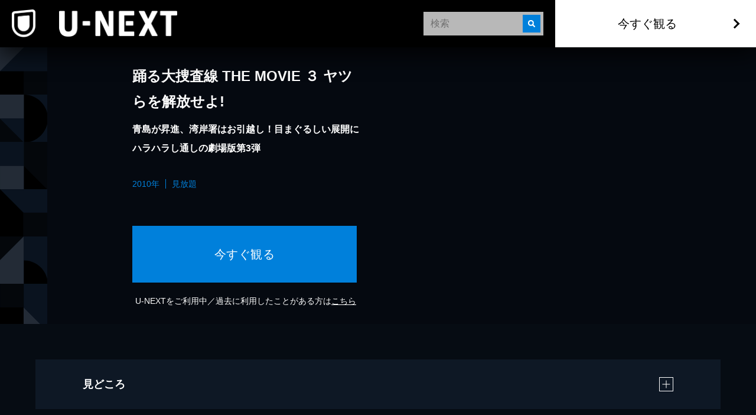

--- FILE ---
content_type: text/html; charset=utf-8
request_url: https://www.video.unext.jp/title/SID0012845
body_size: 31373
content:
<!DOCTYPE html><html lang="ja"><head><meta charSet="utf-8"/><meta name="viewport" content="width=device-width, initial-scale=1"/><link rel="stylesheet" href="/_next/static/chunks/caf836afc45a4af0.css" data-precedence="next"/><link rel="stylesheet" href="/_next/static/chunks/568e52308f87449a.css" data-precedence="next"/><link rel="stylesheet" href="/_next/static/chunks/03e19679a4273669.css" data-precedence="next"/><link rel="stylesheet" href="/_next/static/chunks/593f9286d1e06afa.css" data-precedence="next"/><link rel="stylesheet" href="/_next/static/chunks/3d9d39d60aa36a39.css" data-precedence="next"/><link rel="preload" as="script" fetchPriority="low" href="/_next/static/chunks/72470c2fc6151495.js"/><script src="/_next/static/chunks/6aae6bbb7e05b1c6.js" async=""></script><script src="/_next/static/chunks/d598f1f652e2d146.js" async=""></script><script src="/_next/static/chunks/d6c3161eafdca609.js" async=""></script><script src="/_next/static/chunks/7a9930c5159ef7fb.js" async=""></script><script src="/_next/static/chunks/turbopack-828ed5ca93413006.js" async=""></script><script src="/_next/static/chunks/d96012bcfc98706a.js" async=""></script><script src="/_next/static/chunks/73e3194f06db260e.js" async=""></script><script src="/_next/static/chunks/02e1202cb8f2f6c7.js" async=""></script><script src="/_next/static/chunks/2b234c67fd0b5f7e.js" async=""></script><script src="/_next/static/chunks/1abca3dfbeba08f8.js" async=""></script><script src="/_next/static/chunks/1e6c57cdbcdd161f.js" async=""></script><script src="/_next/static/chunks/f935f8aff28e8b5c.js" async=""></script><script src="/_next/static/chunks/575d7c98869a3b91.js" async=""></script><script src="/_next/static/chunks/1af41b0c53d54a21.js" async=""></script><script src="/_next/static/chunks/1448199558ecd8a3.js" async=""></script><script src="/_next/static/chunks/99225dfbfcf2aa3b.js" async=""></script><script src="/_next/static/chunks/3796195917d90b75.js" async=""></script><link rel="preload" href="/_next/static/chunks/71d7834aad0251ef.css" as="style"/><link rel="preload" href="https://www.googletagmanager.com/gtm.js?id=GTM-WWD5MFG" as="script"/><link rel="preload" href="https://sidecar.unext.jp/track/initiator" as="script"/><meta name="next-size-adjust" content=""/><title>踊る大捜査線 THE MOVIE ３ ヤツらを解放せよ!(邦画 / 2010) - 動画配信 | U-NEXT 31日間無料トライアル</title><meta name="description" content="&lt;31日間無料トライアル実施中&gt;「踊る大捜査線 THE MOVIE ３ ヤツらを解放せよ!」を今すぐ視聴できます。DVDをレンタルせずに高画質な動画をお楽しみいただけます。"/><meta name="robots" content="index,follow"/><meta name="thumbnail" content="https://imgc.nxtv.jp/img/info/tit/00012/SID0012845.png?p=W1200&amp;q=H&amp;f=jpg"/><link rel="canonical" href="https://video.unext.jp/title/SID0012845"/><meta property="og:title" content="踊る大捜査線 THE MOVIE ３ ヤツらを解放せよ!(邦画 / 2010) - 動画配信 | U-NEXT 31日間無料トライアル"/><meta property="og:description" content="&lt;31日間無料トライアル実施中&gt;「踊る大捜査線 THE MOVIE ３ ヤツらを解放せよ!」を今すぐ視聴できます。DVDをレンタルせずに高画質な動画をお楽しみいただけます。"/><meta property="og:url" content="https://video.unext.jp/title/SID0012845"/><meta property="og:site_name" content="U-NEXT"/><meta property="og:image" content="https://imgc.nxtv.jp/img/info/tit/00012/SID0012845.png?p=W1200&amp;q=H&amp;f=jpg"/><meta property="og:image:width" content="1200"/><meta property="og:image:height" content="675"/><meta property="og:type" content="article"/><meta name="twitter:card" content="summary_large_image"/><meta name="twitter:site" content="@watch_UNEXT"/><meta name="twitter:creator" content="@watch_UNEXT"/><meta name="twitter:title" content="踊る大捜査線 THE MOVIE ３ ヤツらを解放せよ!(邦画 / 2010) - 動画配信 | U-NEXT 31日間無料トライアル"/><meta name="twitter:description" content="&lt;31日間無料トライアル実施中&gt;「踊る大捜査線 THE MOVIE ３ ヤツらを解放せよ!」を今すぐ視聴できます。DVDをレンタルせずに高画質な動画をお楽しみいただけます。"/><meta name="twitter:image" content="https://imgc.nxtv.jp/img/info/tit/00012/SID0012845.png?p=W1200&amp;q=H&amp;f=jpg"/><meta name="twitter:image:width" content="1200"/><meta name="twitter:image:height" content="675"/><link rel="icon" href="/img/common/web-icon.png"/><link rel="apple-touch-icon" href="/img/common/apple-touch-icon.png"/><link rel="shortcut icon" href="/img/common/android-touch-icon.png"/><script src="/_next/static/chunks/a6dad97d9634a72d.js" noModule=""></script></head><body class="barlow_condensed_1dbf8b01-module__a_D7vW__variable"><div hidden=""><!--$--><!--/$--></div><div style="--color-lightText:hsla(0,0%,32%,1);--color-white_L-4:hsla(0,0%,96%,1);--color-white_L-2:hsla(0,0%,98%,1);--color-white2per:hsla(0,0%,100%,0.02);--color-white4per:hsla(0,0%,100%,0.04);--color-white5per:hsla(0,0%,100%,0.05);--color-white8per:hsla(0,0%,100%,0.08);--color-white10per:hsla(0,0%,100%,0.1);--color-white15per:hsla(0,0%,100%,0.15);--color-white20per:hsla(0,0%,100%,0.2);--color-white47per:hsla(0,0%,100%,0.47);--color-white50per:hsla(0,0%,100%,0.5);--color-white51per:hsla(0,0%,100%,0.51);--color-white70per:hsla(0,0%,100%,0.7);--color-white75per:hsla(0,0%,100%,0.75);--color-white90per:hsla(0,0%,100%,0.9);--color-black95per:hsla(0,0%,0%,0.95);--color-black90per:hsla(0,0%,0%,0.9);--color-black85per:hsla(0,0%,0%,0.85);--color-black80per:hsla(0,0%,0%,0.8);--color-black75per:hsla(0,0%,0%,0.75);--color-black70per:hsla(0,0%,0%,0.7);--color-black64per:hsla(0,0%,0%,0.64);--color-black50per:hsla(0,0%,0%,0.5);--color-black40per:hsla(0,0%,0%,0.4);--color-black34per:hsla(0,0%,0%,0.34);--color-black30per:hsla(0,0%,0%,0.3);--color-black24per:hsla(0,0%,0%,0.24);--color-black20per:hsla(0,0%,0%,0.2);--color-black16per:hsla(0,0%,0%,0.16);--color-black12per:hsla(0,0%,0%,0.12);--color-black10per:hsla(0,0%,0%,0.1);--color-black8per:hsla(0,0%,0%,0.08);--color-black4per:hsla(0,0%,0%,0.04);--color-bright80per:hsla(205,100%,43%,0.8);--color-divider:hsla(213,53%,4.8%,1);--color-dark_L97_5:hsla(213,53%,97.5%,1);--color-dark_L98_5:hsla(213,53%,98.5%,1);--color-dark20per:hsla(213,53%,8%,0.2);--color-dark50per:hsla(213,53%,8%,0.5);--color-dark90per:hsla(213,53%,8%,0.9);--color-dark_S-8_Lplus2:hsla(213,45%,10%,1);--color-dark_S-9_Lplus4:hsla(213,44%,12%,1);--color-dark_L-4:hsla(213,53%,4%,1);--color-dark_H-1_S97per_L60per:hsla(212,51.41%,4.8%,1);--color-dark_L-6:hsla(213,53%,2%,1);--color-dark_S-38_L-11:hsla(213,15%,-3%,1);--color-dark_H-3_S-6_L-8:hsla(210,47%,0%,1);--color-dark_Hplus1_L-4:hsla(214,53%,4%,1);--color-dark_Splus1_L-11:hsla(213,54%,-3%,1);--color-bright20per:hsla(205,100%,43%,0.2);--color-transparent:hsla(0,0%,0%,0);--color-white:hsla(0,0%,100%,1);--color-dark:hsla(213,53%,8%,1);--color-bright:hsla(205,100%,43%,1);--color-black:hsla(0,0%,0%,1)"><div style="--zIndex0:0;--zIndex1:100;--zIndex2:200;--zIndex3:300;--zIndex4:400;--zIndexmax:500"><div id="modal"></div><div id="overlay"></div><a class="index-module__l41deq__wrap" style="--zIndex:var(--zIndex3);--width:62px;--pointerEvents:auto;--logoWidth:28px;--pcWidth:80px;--pcLogoWidth:40px" id="linkId-mainLogo" href="https://video.unext.jp/"><div class="index-module__l41deq__logo" style="--logoWidth:28px;--pcLogoWidth:40px"><picture class="index-module__3Fdz0G__picture"><source media="(max-width:1023px)" srcSet="/img/organism/general/mainLogo/sp/unext.png"/><source media="(min-width:1024px)" srcSet="/img/organism/general/mainLogo/pc/unext.png"/><img class="index-module__3Fdz0G__pictureImg" src="/img/organism/general/mainLogo/pc/unext.png" alt="U-NEXT" loading="eager"/></picture></div></a><div id="searchAreaSp" class="index-module__XgnTpG__wrap" style="--mappedColor-background:var(--color-black90per);--mappedColor-shadow:var(--color-black90per);--mappedColor-cancelText:var(--color-white);--mappedColor-searchBtn:var(--color-bright);--mappedColor-cta:var(--color-white);--mappedColor-ctaHover:var(--color-bright);--mappedColor-ctaText:var(--color-black);--mappedColor-ctaTextHover:var(--color-white);--mappedColor-ctaArrowHover:var(--color-white)"><div><div class="index-module__jyLi0W__inputBox" style="--width:80px;--background:rgba(230,230,230,0.8);--mappedColor-loupeBg:var(--color-bright);--mappedColor-outline:var(--color-bright);--mappedColor-shadow:var(--color-black10per)"><div class="index-module__jyLi0W__loupe"><img src="/img/molecule/searchBox/loupe.png" alt=""/></div><input class="searchBox" type="text" placeholder="検索" value=""/></div></div></div><div class="index-module__AVi0FG__wrap" id="pcHeader" style="--zIndex:var(--zIndex2);--mappedColor-background:var(--color-black90per);--mappedColor-shadow:var(--color-black90per);--mappedColor-cta:var(--color-white);--mappedColor-ctaHover:var(--color-bright);--mappedColor-text:var(--color-black);--mappedColor-ctaTextHover:var(--color-white);--mappedColor-ctaArrowHover:var(--color-white)"><a href="https://video.unext.jp/" class="index-module__AVi0FG__logoWrap"><img src="/img/organism/general/pcHeader/logoLongWhite.png" alt="U-NEXT"/></a><div class="index-module__AVi0FG__rightArea"><div class="index-module__AVi0FG__searchArea"><div><div class="index-module__jyLi0W__inputBox" style="--width:80px;--background:rgba(230,230,230,0.8);--mappedColor-loupeBg:var(--color-bright);--mappedColor-outline:var(--color-bright);--mappedColor-shadow:var(--color-black10per)"><div class="index-module__jyLi0W__loupe"><img src="/img/molecule/searchBox/loupe.png" alt=""/></div><input class="searchBox" type="text" placeholder="検索" value=""/></div></div></div><button class="index-module__AVi0FG__ctaBtn">今すぐ観る</button></div></div><div class="index-module__yc5zsq__space" style="--mappedColor-bg:var(--color-black);--height:62px;--pcHeight:80px"></div><div class="index-module__TVe7iG__wrap"><div class="index-module__TVe7iG__beltWrapPc"><ul class="index-module__FCbykq__wrap" style="--mappedColor-white:var(--color-white10per);--mappedColor-black:var(--color-black);--mappedColor-bright:var(--color-black64per);--mappedColor-dark:var(--color-dark);--mappedColor-background:var(--color-dark)"><svg class="index-module__8_EP9q__wrap" style="width:80px;height:80px;--fillColor:transparent"><g class="index-module__8_EP9q__transform"><g class="index-module__8PLzZG__wrap" style="--fillColor:var(--mappedColor-dark)"><path d="M40.5,0H81v40.5H0L40.5,0z"></path></g><g class="index-module__8PLzZG__wrap" style="--fillColor:var(--mappedColor-bright)"><path d="M80.9,40.5V81H40.5V40.5H80.9z"></path></g><g class="index-module__8PLzZG__wrap" style="--fillColor:var(--mappedColor-black)"><path d="M0,40.5h40.5V81H0L0,40.5z"></path></g><g class="index-module__8PLzZG__wrap" style="--fillColor:var(--mappedColor-white)"><path d="M0,40.5L40.5,0H0V40.5z"></path></g><g class="index-module__8PLzZG__wrap" style="--fillColor:var(--mappedColor-dark)"></g><g class="index-module__8PLzZG__wrap" style="--fillColor:var(--mappedColor-bright)"></g><g class="index-module__8PLzZG__wrap" style="--fillColor:var(--mappedColor-white)"></g><g class="index-module__8PLzZG__wrap" style="--fillColor:var(--mappedColor-black)"></g></g></svg><svg class="index-module__8_EP9q__wrap" style="width:80px;height:80px;--fillColor:transparent"><g class="index-module__8_EP9q__transform"><g class="index-module__8PLzZG__wrap" style="--fillColor:var(--mappedColor-dark)"><path d="M81,81H40.5c10.7-0.1,21-4.3,28.5-11.9c7.6-7.5,11.8-17.6,12-28.2L81,81L81,81L81,81L81,81z  M81,40.1c0-5.3-1.1-10.5-3.2-15.4C71.4,9.8,56.7,0.1,40.5,0H81L81,40.1L81,40.1z"></path></g><g class="index-module__8PLzZG__wrap" style="--fillColor:var(--mappedColor-black)"><path d="M81,40.5c0,5.4-1.1,10.8-3.2,15.8c-2,4.8-5,9.2-8.7,12.9c-3.7,3.7-8.1,6.6-12.9,8.7  c-5,2.1-10.3,3.2-15.8,3.2V0c5.4,0,10.8,1.1,15.8,3.2c4.8,2,9.2,5,12.9,8.7c3.7,3.7,6.6,8.1,8.7,12.9C79.9,29.7,81,35.1,81,40.5z"></path></g><g class="index-module__8PLzZG__wrap" style="--fillColor:var(--mappedColor-bright)"><path d="M0,40.5L40.5,81H0V40.5z"></path></g><g class="index-module__8PLzZG__wrap" style="--fillColor:var(--mappedColor-white)"><rect width="40.5" height="40.5"></rect></g><g class="index-module__8PLzZG__wrap" style="--fillColor:var(--mappedColor-dark)"><path d="M40.5,81L0,40.5h40.5V81z"></path></g></g></svg><svg class="index-module__8_EP9q__wrap" style="width:80px;height:80px;--fillColor:transparent"><g class="index-module__8_EP9q__transform" transform="translate(80) rotate(90)"><g class="index-module__8PLzZG__wrap" style="--fillColor:var(--mappedColor-white)"><rect x="40.5" y="39.5" transform="matrix(2.535182e-06 1 -1 2.535182e-06 120.5008 -0.9992)" width="40.5" height="40.5"></rect></g><g class="index-module__8PLzZG__wrap" style="--fillColor:var(--mappedColor-dark)"><rect y="39.5" transform="matrix(2.535182e-06 1 -1 2.535182e-06 80.0009 39.5008)" width="40.5" height="40.5"></rect></g><g class="index-module__8PLzZG__wrap" style="--fillColor:var(--mappedColor-bright)"><path d="M40.5,39.5L81-1H0v40.5H40.5z"></path></g><g class="index-module__8PLzZG__wrap" style="--fillColor:var(--mappedColor-black)"><path d="M40.5,39.5L81-1v40.5H40.5z"></path></g></g></svg><svg class="index-module__8_EP9q__wrap" style="width:80px;height:80px;--fillColor:transparent"><g class="index-module__8_EP9q__transform" transform="translate(80 80) rotate(180)"><g class="index-module__8PLzZG__wrap" transform="matrix(-1, 0, 0, -1, 80.84, 80.58)" style="--fillColor:var(--mappedColor-bright)"><rect x="40.5" y="40" width="40.5" height="40.5"></rect></g><g class="index-module__8PLzZG__wrap" style="--fillColor:var(--mappedColor-black)"><path d="M40.3,40.6l40.5,40.5v-81H40.3V40.6z"></path></g><g class="index-module__8PLzZG__wrap" style="--fillColor:var(--mappedColor-dark)"><path d="M40.3,40.6L40.3,40.6L40.3,40.6H-0.2v40.5h81L40.3,40.6z"></path></g></g></svg><svg class="index-module__8_EP9q__wrap" style="width:80px;height:80px;--fillColor:transparent"><g class="index-module__8_EP9q__transform"><g class="index-module__8PLzZG__wrap" style="--fillColor:var(--mappedColor-dark)"><path d="M80,80c-0.1-16.2-9.9-30.7-24.7-37.1c-5-2.1-10.3-3.2-15.8-3.2V0H80L80,80L80,81z"></path></g><g class="index-module__8PLzZG__wrap" style="--fillColor:var(--mappedColor-black)"><path d="M40,80L40.5,81V40.5C62.8,40.5,81,58.6,81,80.9c0,0,0,0,0,0H40z"></path></g><g class="index-module__8PLzZG__wrap" style="--fillColor:var(--mappedColor-bright)"><path d="M0,40L40,0H0V40z"></path></g><g class="index-module__8PLzZG__wrap" style="--fillColor:var(--mappedColor-white)"><path d="M0,40L40,0v80H0V40z"></path></g></g></svg><svg class="index-module__8_EP9q__wrap" style="width:80px;height:80px;--fillColor:transparent"><g class="index-module__8_EP9q__transform" transform="translate(80 0) rotate(90)"><g class="index-module__8PLzZG__wrap" style="--fillColor:var(--mappedColor-bright)"><rect x="20" y="21" transform="matrix(2.535182e-06 1 -1 2.535182e-06 61.2499 19.7499)" width="80" height="41"></rect></g><g class="index-module__8PLzZG__wrap" style="--fillColor:var(--mappedColor-white)"><path d="M40,40L80,0v40.5H41z"></path></g><g class="index-module__8PLzZG__wrap" style="--fillColor:var(--mappedColor-black)"><rect x="40.5" y="41" transform="matrix(2.535182e-06 1 -1 2.535182e-06 121.9998 -0.5002)" width="40" height="41"></rect></g><g class="index-module__8PLzZG__wrap" style="--fillColor:var(--mappedColor-dark)"><path d="M80,0L40,40V0H81.5z"></path></g></g></svg><svg class="index-module__8_EP9q__wrap" style="width:80px;height:80px;--fillColor:transparent"><g class="index-module__8_EP9q__transform" transform="translate(80 80) rotate(180)"><g class="index-module__8PLzZG__wrap" style="--fillColor:var(--mappedColor-bright)"><path d="M0,40.5L40.5,81V0H0V40.5z"></path></g><g class="index-module__8PLzZG__wrap" style="--fillColor:var(--mappedColor-white)"><path d="M40.5,0L81,40.5V0H40.5z"></path></g><g class="index-module__8PLzZG__wrap" style="--fillColor:var(--mappedColor-dark)"><path d="M81,40.5L40.5,0v81H81V40.5z"></path></g><g class="index-module__8PLzZG__wrap" style="--fillColor:var(--mappedColor-dark)"><path d="M40.5,81L0,40.5V81H40.5z"></path></g></g></svg><svg class="index-module__8_EP9q__wrap" style="width:80px;height:80px;--fillColor:transparent"><g class="index-module__8_EP9q__transform" transform="translate(80) rotate(90)"><g class="index-module__8PLzZG__wrap" style="--fillColor:var(--mappedColor-white)"><rect x="40.5" y="41" transform="matrix(2.535182e-06 1 -1 2.535182e-06 121.4998 -1.540121e-04)" width="40" height="41"></rect></g><g class="index-module__8PLzZG__wrap" style="--fillColor:var(--mappedColor-dark)"><path d="M40,40H0v0L40.5,40.5L40.5,40.5L40.5,40.5z M81,40.5H40.5h26.8H40.5l0,0h0L0,0h40.8   c22.1,0.1,40,17.9,40.2,40V0L81,40.5L81,40.5L81,40.5L81,40.5z"></path></g><g class="index-module__8PLzZG__wrap" style="--fillColor:var(--mappedColor-bright)"><path d="M81,40.5H40.5H81L81,40.5z M81,40c-0.1-5.2-1.1-10.4-3.2-15.3c-2-4.8-5-9.2-8.7-12.9   c-3.7-3.7-8.1-6.6-12.9-8.7C51.4,1.1,46.1,0,40.8,0H81V40z"></path></g><g class="index-module__8PLzZG__wrap" style="--fillColor:var(--mappedColor-black)"><path d="M40,40L0,0v81h40.5V40.5z"></path></g></g></svg><svg class="index-module__8_EP9q__wrap" style="width:80px;height:80px;--fillColor:transparent"><g class="index-module__8_EP9q__transform"><g class="index-module__8PLzZG__wrap" style="--fillColor:var(--mappedColor-black)"><path d="M40,81V40.5L81,81H40.5z M0,81l40.5-40.5V81H0z"></path></g><g class="index-module__8PLzZG__wrap" style="--fillColor:var(--mappedColor-bright)"><rect x="0" width="40" height="40"></rect></g><g class="index-module__8PLzZG__wrap" style="--fillColor:var(--mappedColor-dark)"><path d="M40,40L0,81V40.5H40.5z"></path></g><g class="index-module__8PLzZG__wrap" style="--fillColor:var(--mappedColor-dark)"><path d="M40,40L81,81V0H40.5V40.5z"></path></g></g></svg><svg class="index-module__8_EP9q__wrap" style="width:80px;height:80px;--fillColor:transparent"><g class="index-module__8_EP9q__transform" transform="translate(80 0) rotate(90)"><g class="index-module__8PLzZG__wrap" style="--fillColor:var(--mappedColor-black)"><path d="M40.5,40.5H0L40.5,0l0,0v0h0C62.9,0,81,18.1,81,40.4c0,0,0,0,0,0.1L40.5,40.5z"></path></g><g class="index-module__8PLzZG__wrap" style="--fillColor:var(--mappedColor-white)"><path d="M40.5,81L0,40.5h81V81H40.5z"></path></g><g class="index-module__8PLzZG__wrap" style="--fillColor:var(--mappedColor-dark)"><path d="M0,40.5L40.5,81H0V40.5z"></path></g><g class="index-module__8PLzZG__wrap" style="--fillColor:var(--mappedColor-dark)"><path d="M0,40.5L40.5,0H0V40.5z"></path></g><g class="index-module__8PLzZG__wrap" style="--fillColor:var(--mappedColor-dark)"><path d="M81,40.5H40.5H81L81,40.5z M81,40c-0.1-5.2-1.1-10.4-3.2-15.3c-2-4.8-5-9.2-8.7-12.9   c-3.7-3.7-8.1-6.6-12.9-8.7C51.4,1.1,46.1,0,40.8,0H81V40z"></path></g></g></svg><svg class="index-module__8_EP9q__wrap" style="width:80px;height:80px;--fillColor:transparent"><g class="index-module__8_EP9q__transform"><g class="index-module__8PLzZG__wrap" style="--fillColor:var(--mappedColor-bright)"><rect x="40" y="0" width="40" height="40"></rect></g><g class="index-module__8PLzZG__wrap" style="--fillColor:var(--mappedColor-black)"><rect x="0" y="0" width="40" height="40"></rect></g><g class="index-module__8PLzZG__wrap" style="--fillColor:var(--mappedColor-white)"><path d="M0,40l40.5,40.5H0V40z"></path></g><g class="index-module__8PLzZG__wrap" style="--fillColor:var(--mappedColor-dark)"><path d="M40.5,80.5L0,40h81v40.5H40.5z"></path></g></g></svg><svg class="index-module__8_EP9q__wrap" style="width:80px;height:80px;--fillColor:transparent"><g class="index-module__8_EP9q__transform"><g class="index-module__8PLzZG__wrap" style="--fillColor:var(--mappedColor-black)"><path d="M0,40.5C0,62.8,18.1,81,40.4,81c0,0,0,0,0.1,0V0C18.2,0,0,18.1,0,40.5C0,40.5,0,40.5,0,40.5z"></path></g><g class="index-module__8PLzZG__wrap" style="--fillColor:var(--mappedColor-white)"><path d="M81,81L40.5,40.5V81H81z"></path></g><g class="index-module__8PLzZG__wrap" style="--fillColor:var(--mappedColor-bright)"><rect x="40" width="40" height="40"></rect></g><g class="index-module__8PLzZG__wrap" style="--fillColor:var(--mappedColor-dark)"><path d="M40.5,40.5L81,81V40.5H40.5z"></path></g><g class="index-module__8PLzZG__wrap" style="--fillColor:var(--mappedColor-dark)"><path d="M0,81h40.5c-10.7-0.1-21-4.3-28.5-11.9C4.4,61.7,0.1,51.5,0,40.9L0,81L0,81L0,81L0,81z   M0,40.1c0-5.3,1.1-10.5,3.2-15.4C9.6,9.8,24.3,0.1,40.5,0H0L0,40.1L0,40.1z"></path></g></g></svg><svg class="index-module__8_EP9q__wrap" style="width:80px;height:80px;--fillColor:transparent"><g class="index-module__8_EP9q__transform"><g class="index-module__8PLzZG__wrap" style="--fillColor:var(--mappedColor-dark)"><path d="M40.5,0H81v40.5H0L40.5,0z"></path></g><g class="index-module__8PLzZG__wrap" style="--fillColor:var(--mappedColor-bright)"><path d="M80.9,40.5V81H40.5V40.5H80.9z"></path></g><g class="index-module__8PLzZG__wrap" style="--fillColor:var(--mappedColor-black)"><path d="M0,40.5h40.5V81H0L0,40.5z"></path></g><g class="index-module__8PLzZG__wrap" style="--fillColor:var(--mappedColor-white)"><path d="M0,40.5L40.5,0H0V40.5z"></path></g><g class="index-module__8PLzZG__wrap" style="--fillColor:var(--mappedColor-dark)"></g><g class="index-module__8PLzZG__wrap" style="--fillColor:var(--mappedColor-bright)"></g><g class="index-module__8PLzZG__wrap" style="--fillColor:var(--mappedColor-white)"></g><g class="index-module__8PLzZG__wrap" style="--fillColor:var(--mappedColor-black)"></g></g></svg><svg class="index-module__8_EP9q__wrap" style="width:80px;height:80px;--fillColor:transparent"><g class="index-module__8_EP9q__transform"><g class="index-module__8PLzZG__wrap" style="--fillColor:var(--mappedColor-dark)"><path d="M81,81H40.5c10.7-0.1,21-4.3,28.5-11.9c7.6-7.5,11.8-17.6,12-28.2L81,81L81,81L81,81L81,81z  M81,40.1c0-5.3-1.1-10.5-3.2-15.4C71.4,9.8,56.7,0.1,40.5,0H81L81,40.1L81,40.1z"></path></g><g class="index-module__8PLzZG__wrap" style="--fillColor:var(--mappedColor-black)"><path d="M81,40.5c0,5.4-1.1,10.8-3.2,15.8c-2,4.8-5,9.2-8.7,12.9c-3.7,3.7-8.1,6.6-12.9,8.7  c-5,2.1-10.3,3.2-15.8,3.2V0c5.4,0,10.8,1.1,15.8,3.2c4.8,2,9.2,5,12.9,8.7c3.7,3.7,6.6,8.1,8.7,12.9C79.9,29.7,81,35.1,81,40.5z"></path></g><g class="index-module__8PLzZG__wrap" style="--fillColor:var(--mappedColor-bright)"><path d="M0,40.5L40.5,81H0V40.5z"></path></g><g class="index-module__8PLzZG__wrap" style="--fillColor:var(--mappedColor-white)"><rect width="40.5" height="40.5"></rect></g><g class="index-module__8PLzZG__wrap" style="--fillColor:var(--mappedColor-dark)"><path d="M40.5,81L0,40.5h40.5V81z"></path></g></g></svg><svg class="index-module__8_EP9q__wrap" style="width:80px;height:80px;--fillColor:transparent"><g class="index-module__8_EP9q__transform" transform="translate(80) rotate(90)"><g class="index-module__8PLzZG__wrap" style="--fillColor:var(--mappedColor-white)"><rect x="40.5" y="39.5" transform="matrix(2.535182e-06 1 -1 2.535182e-06 120.5008 -0.9992)" width="40.5" height="40.5"></rect></g><g class="index-module__8PLzZG__wrap" style="--fillColor:var(--mappedColor-dark)"><rect y="39.5" transform="matrix(2.535182e-06 1 -1 2.535182e-06 80.0009 39.5008)" width="40.5" height="40.5"></rect></g><g class="index-module__8PLzZG__wrap" style="--fillColor:var(--mappedColor-bright)"><path d="M40.5,39.5L81-1H0v40.5H40.5z"></path></g><g class="index-module__8PLzZG__wrap" style="--fillColor:var(--mappedColor-black)"><path d="M40.5,39.5L81-1v40.5H40.5z"></path></g></g></svg><svg class="index-module__8_EP9q__wrap" style="width:80px;height:80px;--fillColor:transparent"><g class="index-module__8_EP9q__transform" transform="translate(80 80) rotate(180)"><g class="index-module__8PLzZG__wrap" transform="matrix(-1, 0, 0, -1, 80.84, 80.58)" style="--fillColor:var(--mappedColor-bright)"><rect x="40.5" y="40" width="40.5" height="40.5"></rect></g><g class="index-module__8PLzZG__wrap" style="--fillColor:var(--mappedColor-black)"><path d="M40.3,40.6l40.5,40.5v-81H40.3V40.6z"></path></g><g class="index-module__8PLzZG__wrap" style="--fillColor:var(--mappedColor-dark)"><path d="M40.3,40.6L40.3,40.6L40.3,40.6H-0.2v40.5h81L40.3,40.6z"></path></g></g></svg><svg class="index-module__8_EP9q__wrap" style="width:80px;height:80px;--fillColor:transparent"><g class="index-module__8_EP9q__transform"><g class="index-module__8PLzZG__wrap" style="--fillColor:var(--mappedColor-dark)"><path d="M80,80c-0.1-16.2-9.9-30.7-24.7-37.1c-5-2.1-10.3-3.2-15.8-3.2V0H80L80,80L80,81z"></path></g><g class="index-module__8PLzZG__wrap" style="--fillColor:var(--mappedColor-black)"><path d="M40,80L40.5,81V40.5C62.8,40.5,81,58.6,81,80.9c0,0,0,0,0,0H40z"></path></g><g class="index-module__8PLzZG__wrap" style="--fillColor:var(--mappedColor-bright)"><path d="M0,40L40,0H0V40z"></path></g><g class="index-module__8PLzZG__wrap" style="--fillColor:var(--mappedColor-white)"><path d="M0,40L40,0v80H0V40z"></path></g></g></svg><svg class="index-module__8_EP9q__wrap" style="width:80px;height:80px;--fillColor:transparent"><g class="index-module__8_EP9q__transform" transform="translate(80 0) rotate(90)"><g class="index-module__8PLzZG__wrap" style="--fillColor:var(--mappedColor-bright)"><rect x="20" y="21" transform="matrix(2.535182e-06 1 -1 2.535182e-06 61.2499 19.7499)" width="80" height="41"></rect></g><g class="index-module__8PLzZG__wrap" style="--fillColor:var(--mappedColor-white)"><path d="M40,40L80,0v40.5H41z"></path></g><g class="index-module__8PLzZG__wrap" style="--fillColor:var(--mappedColor-black)"><rect x="40.5" y="41" transform="matrix(2.535182e-06 1 -1 2.535182e-06 121.9998 -0.5002)" width="40" height="41"></rect></g><g class="index-module__8PLzZG__wrap" style="--fillColor:var(--mappedColor-dark)"><path d="M80,0L40,40V0H81.5z"></path></g></g></svg><svg class="index-module__8_EP9q__wrap" style="width:80px;height:80px;--fillColor:transparent"><g class="index-module__8_EP9q__transform" transform="translate(80 80) rotate(180)"><g class="index-module__8PLzZG__wrap" style="--fillColor:var(--mappedColor-bright)"><path d="M0,40.5L40.5,81V0H0V40.5z"></path></g><g class="index-module__8PLzZG__wrap" style="--fillColor:var(--mappedColor-white)"><path d="M40.5,0L81,40.5V0H40.5z"></path></g><g class="index-module__8PLzZG__wrap" style="--fillColor:var(--mappedColor-dark)"><path d="M81,40.5L40.5,0v81H81V40.5z"></path></g><g class="index-module__8PLzZG__wrap" style="--fillColor:var(--mappedColor-dark)"><path d="M40.5,81L0,40.5V81H40.5z"></path></g></g></svg><svg class="index-module__8_EP9q__wrap" style="width:80px;height:80px;--fillColor:transparent"><g class="index-module__8_EP9q__transform" transform="translate(80) rotate(90)"><g class="index-module__8PLzZG__wrap" style="--fillColor:var(--mappedColor-white)"><rect x="40.5" y="41" transform="matrix(2.535182e-06 1 -1 2.535182e-06 121.4998 -1.540121e-04)" width="40" height="41"></rect></g><g class="index-module__8PLzZG__wrap" style="--fillColor:var(--mappedColor-dark)"><path d="M40,40H0v0L40.5,40.5L40.5,40.5L40.5,40.5z M81,40.5H40.5h26.8H40.5l0,0h0L0,0h40.8   c22.1,0.1,40,17.9,40.2,40V0L81,40.5L81,40.5L81,40.5L81,40.5z"></path></g><g class="index-module__8PLzZG__wrap" style="--fillColor:var(--mappedColor-bright)"><path d="M81,40.5H40.5H81L81,40.5z M81,40c-0.1-5.2-1.1-10.4-3.2-15.3c-2-4.8-5-9.2-8.7-12.9   c-3.7-3.7-8.1-6.6-12.9-8.7C51.4,1.1,46.1,0,40.8,0H81V40z"></path></g><g class="index-module__8PLzZG__wrap" style="--fillColor:var(--mappedColor-black)"><path d="M40,40L0,0v81h40.5V40.5z"></path></g></g></svg><svg class="index-module__8_EP9q__wrap" style="width:80px;height:80px;--fillColor:transparent"><g class="index-module__8_EP9q__transform"><g class="index-module__8PLzZG__wrap" style="--fillColor:var(--mappedColor-black)"><path d="M40,81V40.5L81,81H40.5z M0,81l40.5-40.5V81H0z"></path></g><g class="index-module__8PLzZG__wrap" style="--fillColor:var(--mappedColor-bright)"><rect x="0" width="40" height="40"></rect></g><g class="index-module__8PLzZG__wrap" style="--fillColor:var(--mappedColor-dark)"><path d="M40,40L0,81V40.5H40.5z"></path></g><g class="index-module__8PLzZG__wrap" style="--fillColor:var(--mappedColor-dark)"><path d="M40,40L81,81V0H40.5V40.5z"></path></g></g></svg><svg class="index-module__8_EP9q__wrap" style="width:80px;height:80px;--fillColor:transparent"><g class="index-module__8_EP9q__transform" transform="translate(80 0) rotate(90)"><g class="index-module__8PLzZG__wrap" style="--fillColor:var(--mappedColor-black)"><path d="M40.5,40.5H0L40.5,0l0,0v0h0C62.9,0,81,18.1,81,40.4c0,0,0,0,0,0.1L40.5,40.5z"></path></g><g class="index-module__8PLzZG__wrap" style="--fillColor:var(--mappedColor-white)"><path d="M40.5,81L0,40.5h81V81H40.5z"></path></g><g class="index-module__8PLzZG__wrap" style="--fillColor:var(--mappedColor-dark)"><path d="M0,40.5L40.5,81H0V40.5z"></path></g><g class="index-module__8PLzZG__wrap" style="--fillColor:var(--mappedColor-dark)"><path d="M0,40.5L40.5,0H0V40.5z"></path></g><g class="index-module__8PLzZG__wrap" style="--fillColor:var(--mappedColor-dark)"><path d="M81,40.5H40.5H81L81,40.5z M81,40c-0.1-5.2-1.1-10.4-3.2-15.3c-2-4.8-5-9.2-8.7-12.9   c-3.7-3.7-8.1-6.6-12.9-8.7C51.4,1.1,46.1,0,40.8,0H81V40z"></path></g></g></svg><svg class="index-module__8_EP9q__wrap" style="width:80px;height:80px;--fillColor:transparent"><g class="index-module__8_EP9q__transform"><g class="index-module__8PLzZG__wrap" style="--fillColor:var(--mappedColor-bright)"><rect x="40" y="0" width="40" height="40"></rect></g><g class="index-module__8PLzZG__wrap" style="--fillColor:var(--mappedColor-black)"><rect x="0" y="0" width="40" height="40"></rect></g><g class="index-module__8PLzZG__wrap" style="--fillColor:var(--mappedColor-white)"><path d="M0,40l40.5,40.5H0V40z"></path></g><g class="index-module__8PLzZG__wrap" style="--fillColor:var(--mappedColor-dark)"><path d="M40.5,80.5L0,40h81v40.5H40.5z"></path></g></g></svg><svg class="index-module__8_EP9q__wrap" style="width:80px;height:80px;--fillColor:transparent"><g class="index-module__8_EP9q__transform"><g class="index-module__8PLzZG__wrap" style="--fillColor:var(--mappedColor-black)"><path d="M0,40.5C0,62.8,18.1,81,40.4,81c0,0,0,0,0.1,0V0C18.2,0,0,18.1,0,40.5C0,40.5,0,40.5,0,40.5z"></path></g><g class="index-module__8PLzZG__wrap" style="--fillColor:var(--mappedColor-white)"><path d="M81,81L40.5,40.5V81H81z"></path></g><g class="index-module__8PLzZG__wrap" style="--fillColor:var(--mappedColor-bright)"><rect x="40" width="40" height="40"></rect></g><g class="index-module__8PLzZG__wrap" style="--fillColor:var(--mappedColor-dark)"><path d="M40.5,40.5L81,81V40.5H40.5z"></path></g><g class="index-module__8PLzZG__wrap" style="--fillColor:var(--mappedColor-dark)"><path d="M0,81h40.5c-10.7-0.1-21-4.3-28.5-11.9C4.4,61.7,0.1,51.5,0,40.9L0,81L0,81L0,81L0,81z   M0,40.1c0-5.3,1.1-10.5,3.2-15.4C9.6,9.8,24.3,0.1,40.5,0H0L0,40.1L0,40.1z"></path></g></g></svg><svg class="index-module__8_EP9q__wrap" style="width:80px;height:80px;--fillColor:transparent"><g class="index-module__8_EP9q__transform"><g class="index-module__8PLzZG__wrap" style="--fillColor:var(--mappedColor-dark)"><path d="M40.5,0H81v40.5H0L40.5,0z"></path></g><g class="index-module__8PLzZG__wrap" style="--fillColor:var(--mappedColor-bright)"><path d="M80.9,40.5V81H40.5V40.5H80.9z"></path></g><g class="index-module__8PLzZG__wrap" style="--fillColor:var(--mappedColor-black)"><path d="M0,40.5h40.5V81H0L0,40.5z"></path></g><g class="index-module__8PLzZG__wrap" style="--fillColor:var(--mappedColor-white)"><path d="M0,40.5L40.5,0H0V40.5z"></path></g><g class="index-module__8PLzZG__wrap" style="--fillColor:var(--mappedColor-dark)"></g><g class="index-module__8PLzZG__wrap" style="--fillColor:var(--mappedColor-bright)"></g><g class="index-module__8PLzZG__wrap" style="--fillColor:var(--mappedColor-white)"></g><g class="index-module__8PLzZG__wrap" style="--fillColor:var(--mappedColor-black)"></g></g></svg><svg class="index-module__8_EP9q__wrap" style="width:80px;height:80px;--fillColor:transparent"><g class="index-module__8_EP9q__transform"><g class="index-module__8PLzZG__wrap" style="--fillColor:var(--mappedColor-dark)"><path d="M81,81H40.5c10.7-0.1,21-4.3,28.5-11.9c7.6-7.5,11.8-17.6,12-28.2L81,81L81,81L81,81L81,81z  M81,40.1c0-5.3-1.1-10.5-3.2-15.4C71.4,9.8,56.7,0.1,40.5,0H81L81,40.1L81,40.1z"></path></g><g class="index-module__8PLzZG__wrap" style="--fillColor:var(--mappedColor-black)"><path d="M81,40.5c0,5.4-1.1,10.8-3.2,15.8c-2,4.8-5,9.2-8.7,12.9c-3.7,3.7-8.1,6.6-12.9,8.7  c-5,2.1-10.3,3.2-15.8,3.2V0c5.4,0,10.8,1.1,15.8,3.2c4.8,2,9.2,5,12.9,8.7c3.7,3.7,6.6,8.1,8.7,12.9C79.9,29.7,81,35.1,81,40.5z"></path></g><g class="index-module__8PLzZG__wrap" style="--fillColor:var(--mappedColor-bright)"><path d="M0,40.5L40.5,81H0V40.5z"></path></g><g class="index-module__8PLzZG__wrap" style="--fillColor:var(--mappedColor-white)"><rect width="40.5" height="40.5"></rect></g><g class="index-module__8PLzZG__wrap" style="--fillColor:var(--mappedColor-dark)"><path d="M40.5,81L0,40.5h40.5V81z"></path></g></g></svg><svg class="index-module__8_EP9q__wrap" style="width:80px;height:80px;--fillColor:transparent"><g class="index-module__8_EP9q__transform" transform="translate(80) rotate(90)"><g class="index-module__8PLzZG__wrap" style="--fillColor:var(--mappedColor-white)"><rect x="40.5" y="39.5" transform="matrix(2.535182e-06 1 -1 2.535182e-06 120.5008 -0.9992)" width="40.5" height="40.5"></rect></g><g class="index-module__8PLzZG__wrap" style="--fillColor:var(--mappedColor-dark)"><rect y="39.5" transform="matrix(2.535182e-06 1 -1 2.535182e-06 80.0009 39.5008)" width="40.5" height="40.5"></rect></g><g class="index-module__8PLzZG__wrap" style="--fillColor:var(--mappedColor-bright)"><path d="M40.5,39.5L81-1H0v40.5H40.5z"></path></g><g class="index-module__8PLzZG__wrap" style="--fillColor:var(--mappedColor-black)"><path d="M40.5,39.5L81-1v40.5H40.5z"></path></g></g></svg><svg class="index-module__8_EP9q__wrap" style="width:80px;height:80px;--fillColor:transparent"><g class="index-module__8_EP9q__transform" transform="translate(80 80) rotate(180)"><g class="index-module__8PLzZG__wrap" transform="matrix(-1, 0, 0, -1, 80.84, 80.58)" style="--fillColor:var(--mappedColor-bright)"><rect x="40.5" y="40" width="40.5" height="40.5"></rect></g><g class="index-module__8PLzZG__wrap" style="--fillColor:var(--mappedColor-black)"><path d="M40.3,40.6l40.5,40.5v-81H40.3V40.6z"></path></g><g class="index-module__8PLzZG__wrap" style="--fillColor:var(--mappedColor-dark)"><path d="M40.3,40.6L40.3,40.6L40.3,40.6H-0.2v40.5h81L40.3,40.6z"></path></g></g></svg><svg class="index-module__8_EP9q__wrap" style="width:80px;height:80px;--fillColor:transparent"><g class="index-module__8_EP9q__transform"><g class="index-module__8PLzZG__wrap" style="--fillColor:var(--mappedColor-dark)"><path d="M80,80c-0.1-16.2-9.9-30.7-24.7-37.1c-5-2.1-10.3-3.2-15.8-3.2V0H80L80,80L80,81z"></path></g><g class="index-module__8PLzZG__wrap" style="--fillColor:var(--mappedColor-black)"><path d="M40,80L40.5,81V40.5C62.8,40.5,81,58.6,81,80.9c0,0,0,0,0,0H40z"></path></g><g class="index-module__8PLzZG__wrap" style="--fillColor:var(--mappedColor-bright)"><path d="M0,40L40,0H0V40z"></path></g><g class="index-module__8PLzZG__wrap" style="--fillColor:var(--mappedColor-white)"><path d="M0,40L40,0v80H0V40z"></path></g></g></svg><svg class="index-module__8_EP9q__wrap" style="width:80px;height:80px;--fillColor:transparent"><g class="index-module__8_EP9q__transform" transform="translate(80 0) rotate(90)"><g class="index-module__8PLzZG__wrap" style="--fillColor:var(--mappedColor-bright)"><rect x="20" y="21" transform="matrix(2.535182e-06 1 -1 2.535182e-06 61.2499 19.7499)" width="80" height="41"></rect></g><g class="index-module__8PLzZG__wrap" style="--fillColor:var(--mappedColor-white)"><path d="M40,40L80,0v40.5H41z"></path></g><g class="index-module__8PLzZG__wrap" style="--fillColor:var(--mappedColor-black)"><rect x="40.5" y="41" transform="matrix(2.535182e-06 1 -1 2.535182e-06 121.9998 -0.5002)" width="40" height="41"></rect></g><g class="index-module__8PLzZG__wrap" style="--fillColor:var(--mappedColor-dark)"><path d="M80,0L40,40V0H81.5z"></path></g></g></svg><svg class="index-module__8_EP9q__wrap" style="width:80px;height:80px;--fillColor:transparent"><g class="index-module__8_EP9q__transform" transform="translate(80 80) rotate(180)"><g class="index-module__8PLzZG__wrap" style="--fillColor:var(--mappedColor-bright)"><path d="M0,40.5L40.5,81V0H0V40.5z"></path></g><g class="index-module__8PLzZG__wrap" style="--fillColor:var(--mappedColor-white)"><path d="M40.5,0L81,40.5V0H40.5z"></path></g><g class="index-module__8PLzZG__wrap" style="--fillColor:var(--mappedColor-dark)"><path d="M81,40.5L40.5,0v81H81V40.5z"></path></g><g class="index-module__8PLzZG__wrap" style="--fillColor:var(--mappedColor-dark)"><path d="M40.5,81L0,40.5V81H40.5z"></path></g></g></svg><svg class="index-module__8_EP9q__wrap" style="width:80px;height:80px;--fillColor:transparent"><g class="index-module__8_EP9q__transform" transform="translate(80) rotate(90)"><g class="index-module__8PLzZG__wrap" style="--fillColor:var(--mappedColor-white)"><rect x="40.5" y="41" transform="matrix(2.535182e-06 1 -1 2.535182e-06 121.4998 -1.540121e-04)" width="40" height="41"></rect></g><g class="index-module__8PLzZG__wrap" style="--fillColor:var(--mappedColor-dark)"><path d="M40,40H0v0L40.5,40.5L40.5,40.5L40.5,40.5z M81,40.5H40.5h26.8H40.5l0,0h0L0,0h40.8   c22.1,0.1,40,17.9,40.2,40V0L81,40.5L81,40.5L81,40.5L81,40.5z"></path></g><g class="index-module__8PLzZG__wrap" style="--fillColor:var(--mappedColor-bright)"><path d="M81,40.5H40.5H81L81,40.5z M81,40c-0.1-5.2-1.1-10.4-3.2-15.3c-2-4.8-5-9.2-8.7-12.9   c-3.7-3.7-8.1-6.6-12.9-8.7C51.4,1.1,46.1,0,40.8,0H81V40z"></path></g><g class="index-module__8PLzZG__wrap" style="--fillColor:var(--mappedColor-black)"><path d="M40,40L0,0v81h40.5V40.5z"></path></g></g></svg><svg class="index-module__8_EP9q__wrap" style="width:80px;height:80px;--fillColor:transparent"><g class="index-module__8_EP9q__transform"><g class="index-module__8PLzZG__wrap" style="--fillColor:var(--mappedColor-black)"><path d="M40,81V40.5L81,81H40.5z M0,81l40.5-40.5V81H0z"></path></g><g class="index-module__8PLzZG__wrap" style="--fillColor:var(--mappedColor-bright)"><rect x="0" width="40" height="40"></rect></g><g class="index-module__8PLzZG__wrap" style="--fillColor:var(--mappedColor-dark)"><path d="M40,40L0,81V40.5H40.5z"></path></g><g class="index-module__8PLzZG__wrap" style="--fillColor:var(--mappedColor-dark)"><path d="M40,40L81,81V0H40.5V40.5z"></path></g></g></svg><svg class="index-module__8_EP9q__wrap" style="width:80px;height:80px;--fillColor:transparent"><g class="index-module__8_EP9q__transform" transform="translate(80 0) rotate(90)"><g class="index-module__8PLzZG__wrap" style="--fillColor:var(--mappedColor-black)"><path d="M40.5,40.5H0L40.5,0l0,0v0h0C62.9,0,81,18.1,81,40.4c0,0,0,0,0,0.1L40.5,40.5z"></path></g><g class="index-module__8PLzZG__wrap" style="--fillColor:var(--mappedColor-white)"><path d="M40.5,81L0,40.5h81V81H40.5z"></path></g><g class="index-module__8PLzZG__wrap" style="--fillColor:var(--mappedColor-dark)"><path d="M0,40.5L40.5,81H0V40.5z"></path></g><g class="index-module__8PLzZG__wrap" style="--fillColor:var(--mappedColor-dark)"><path d="M0,40.5L40.5,0H0V40.5z"></path></g><g class="index-module__8PLzZG__wrap" style="--fillColor:var(--mappedColor-dark)"><path d="M81,40.5H40.5H81L81,40.5z M81,40c-0.1-5.2-1.1-10.4-3.2-15.3c-2-4.8-5-9.2-8.7-12.9   c-3.7-3.7-8.1-6.6-12.9-8.7C51.4,1.1,46.1,0,40.8,0H81V40z"></path></g></g></svg><svg class="index-module__8_EP9q__wrap" style="width:80px;height:80px;--fillColor:transparent"><g class="index-module__8_EP9q__transform"><g class="index-module__8PLzZG__wrap" style="--fillColor:var(--mappedColor-bright)"><rect x="40" y="0" width="40" height="40"></rect></g><g class="index-module__8PLzZG__wrap" style="--fillColor:var(--mappedColor-black)"><rect x="0" y="0" width="40" height="40"></rect></g><g class="index-module__8PLzZG__wrap" style="--fillColor:var(--mappedColor-white)"><path d="M0,40l40.5,40.5H0V40z"></path></g><g class="index-module__8PLzZG__wrap" style="--fillColor:var(--mappedColor-dark)"><path d="M40.5,80.5L0,40h81v40.5H40.5z"></path></g></g></svg><svg class="index-module__8_EP9q__wrap" style="width:80px;height:80px;--fillColor:transparent"><g class="index-module__8_EP9q__transform"><g class="index-module__8PLzZG__wrap" style="--fillColor:var(--mappedColor-black)"><path d="M0,40.5C0,62.8,18.1,81,40.4,81c0,0,0,0,0.1,0V0C18.2,0,0,18.1,0,40.5C0,40.5,0,40.5,0,40.5z"></path></g><g class="index-module__8PLzZG__wrap" style="--fillColor:var(--mappedColor-white)"><path d="M81,81L40.5,40.5V81H81z"></path></g><g class="index-module__8PLzZG__wrap" style="--fillColor:var(--mappedColor-bright)"><rect x="40" width="40" height="40"></rect></g><g class="index-module__8PLzZG__wrap" style="--fillColor:var(--mappedColor-dark)"><path d="M40.5,40.5L81,81V40.5H40.5z"></path></g><g class="index-module__8PLzZG__wrap" style="--fillColor:var(--mappedColor-dark)"><path d="M0,81h40.5c-10.7-0.1-21-4.3-28.5-11.9C4.4,61.7,0.1,51.5,0,40.9L0,81L0,81L0,81L0,81z   M0,40.1c0-5.3,1.1-10.5,3.2-15.4C9.6,9.8,24.3,0.1,40.5,0H0L0,40.1L0,40.1z"></path></g></g></svg></ul></div><div class="index-module__TVe7iG__content"><div class="index-module__TVe7iG__thumbnailPlacement"><div class="index-module__9tAGPq__wrap"><div class="index-module__9tAGPq__imageWrapPc"><picture class="index-module__Ix2W2G__picture"><source type="image/webp" srcSet="https://imgc.nxtv.jp/img/info/titspot/00012/SID0012845_fwxga.png?p=W360&amp;q=L&amp;f=webp 360w,https://imgc.nxtv.jp/img/info/titspot/00012/SID0012845_fwxga.png?p=W550&amp;q=L&amp;f=webp 550w,https://imgc.nxtv.jp/img/info/titspot/00012/SID0012845_fwxga.png?p=W700&amp;q=L&amp;f=webp 700w,https://imgc.nxtv.jp/img/info/titspot/00012/SID0012845_fwxga.png?p=W900&amp;q=L&amp;f=webp 900w,https://imgc.nxtv.jp/img/info/titspot/00012/SID0012845_fwxga.png?p=W1200&amp;q=L&amp;f=webp 1200w"/><img class="index-module__Ix2W2G__pictureImg" src="https://imgc.nxtv.jp/img/info/titspot/00012/SID0012845_fwxga.png?p=W700&amp;q=L&amp;f=webp" alt="踊る大捜査線 THE MOVIE ３ ヤツらを解放せよ!" loading="eager"/></picture></div><div class="index-module__9tAGPq__imageWrapSp"><picture class="index-module__Ix2W2G__picture"><source type="image/webp" srcSet="https://imgc.nxtv.jp/img/info/tit/00012/SID0012845.png?p=W360&amp;q=L&amp;f=webp 360w,https://imgc.nxtv.jp/img/info/tit/00012/SID0012845.png?p=W550&amp;q=L&amp;f=webp 550w,https://imgc.nxtv.jp/img/info/tit/00012/SID0012845.png?p=W700&amp;q=L&amp;f=webp 700w,https://imgc.nxtv.jp/img/info/tit/00012/SID0012845.png?p=W900&amp;q=L&amp;f=webp 900w,https://imgc.nxtv.jp/img/info/tit/00012/SID0012845.png?p=W1200&amp;q=L&amp;f=webp 1200w"/><img class="index-module__Ix2W2G__pictureImg" src="https://imgc.nxtv.jp/img/info/tit/00012/SID0012845.png?p=W700&amp;q=L&amp;f=webp" alt="踊る大捜査線 THE MOVIE ３ ヤツらを解放せよ!" loading="eager"/></picture></div></div></div><div class="index-module__TVe7iG__textArea"><h1 class="index-module__TVe7iG__title">踊る大捜査線 THE MOVIE ３ ヤツらを解放せよ!</h1><div class="index-module__8x30oW__wrap" style="--paddingTopSp:20px;--paddingTopPc:10px"></div><h2 class="index-module__TVe7iG__catchphrase">青島が昇進、湾岸署はお引越し！目まぐるしい展開にハラハラし通しの劇場版第3弾</h2><div class="index-module__8x30oW__wrap" style="--paddingTopSp:27px;--paddingTopPc:40px"></div><ul class="index-module__TVe7iG__badges"><li class="index-module__TVe7iG__badge">2010年</li><li class="index-module__TVe7iG__badge">見放題</li></ul><div class="index-module__8x30oW__wrap" style="--paddingTopSp:17px;--paddingTopPc:60px"></div><button class="index-module__ng9uBa__btn">今すぐ観る</button><div class="index-module__8x30oW__wrap" style="--paddingTopSp:10px;--paddingTopPc:20px"></div><p class="index-module__ng9uBa__bottomText">U-NEXTをご利用中／過去に利用したことがある方は<a href="https://video.unext.jp/title/SID0012845">こちら</a></p></div></div></div><div class="index-module__1jPYXa__wrap" style="background-color:var(--color-divider)"><div class="index-module__JgCBpq__content" style="--width:calc(100% - 20px);--maxWidthSp:580px;--maxWidthPc:1180px"><div class="index-module__6nqdiW__content" style="--spWidth:100%;--pcWidth:100%;--padding:10px;--spMarginLeft:0%;--pcMarginLeft:0%"><div class="index-module__8x30oW__wrap" style="--paddingTopSp:0px;--paddingTopPc:60px"></div><div class="index-module__OfMZ4W__heading"><h3 class="index-module__OfMZ4W__headingText">見どころ</h3><div class="index-module__4YjoCq__btn " style="--spSize:16px;--pcSize:24px;--mappedColor-line:var(--color-white)"></div></div><div class="index-module__OfMZ4W__panel"><div class="index-module__OfMZ4W__panelInner"><div class="index-module__OfMZ4W__content"><p class="index-module__1hS1ea__text">数々のスピンオフ映画も製作されている、人気テレビドラマシリーズ劇場版第3弾。新たなキャストとして鳥飼誠一役に小栗旬、和久平八郎のおい・伸次郎を伊藤淳史が演じる。</p></div></div></div><div class="index-module__8x30oW__wrap" style="--paddingTopSp:4px;--paddingTopPc:10px"></div><div class="index-module__OfMZ4W__heading"><h3 class="index-module__OfMZ4W__headingText">ストーリー</h3><div class="index-module__4YjoCq__btn " style="--spSize:16px;--pcSize:24px;--mappedColor-line:var(--color-white)"></div></div><div class="index-module__OfMZ4W__panel"><div class="index-module__OfMZ4W__panelInner"><div class="index-module__OfMZ4W__content"><p class="index-module__1hS1ea__text">係長に昇進し、新湾岸署への引越し作業の指揮を執る青島。そんな中、バスジャック事件と銀行強盗が同時に発生する。青島とすみれはそれぞれの現場に向かうが、いずれの事件も何も盗られていなかった。不信を抱くふたりの前に、和久の甥と名乗る男が現れて…。</p></div></div></div><div class="index-module__8x30oW__wrap" style="--paddingTopSp:4px;--paddingTopPc:10px"></div><div class="index-module__OfMZ4W__heading"><h3 class="index-module__OfMZ4W__headingText">エピソード</h3><div class="index-module__4YjoCq__btn " style="--spSize:16px;--pcSize:24px;--mappedColor-line:var(--color-white)"></div></div><div class="index-module__OfMZ4W__panel"><div class="index-module__OfMZ4W__panelInner"><div class="index-module__OfMZ4W__content"><div class="index-module__0ttZAa__wrap"><div class="index-module__0ttZAa__textArea"><div class="index-module__8x30oW__wrap" style="--paddingTopSp:0px;--paddingTopPc:10px"></div><h4 class="index-module__0ttZAa__title"> 踊る大捜査線 THE MOVIE ３ ヤツらを解放せよ！</h4><div class="index-module__8x30oW__wrap" style="--paddingTopSp:0px;--paddingTopPc:7px"></div><p class="index-module__0ttZAa__introduction">テロ対策のため、高度なセキュリティシステムが導入された新湾岸署への移転が決まった湾岸署では、強行犯係係長に昇進した青島刑事が引っ越しを任される。そんな中、管内で次々と事件が発生し…!?</p><div class="index-module__8x30oW__wrap" style="--paddingTopSp:5px;--paddingTopPc:13px"></div><small class="index-module__0ttZAa__duration">142分</small></div><div class="index-module__0ttZAa__imageArea"><picture class="index-module__Ix2W2G__picture"><source type="image/webp" srcSet="https://imgc.nxtv.jp/img/info/tit/00012/SID0012845.png?p=W360&amp;q=L&amp;f=webp 360w,https://imgc.nxtv.jp/img/info/tit/00012/SID0012845.png?p=W550&amp;q=L&amp;f=webp 550w,https://imgc.nxtv.jp/img/info/tit/00012/SID0012845.png?p=W700&amp;q=L&amp;f=webp 700w,https://imgc.nxtv.jp/img/info/tit/00012/SID0012845.png?p=W900&amp;q=L&amp;f=webp 900w,https://imgc.nxtv.jp/img/info/tit/00012/SID0012845.png?p=W1200&amp;q=L&amp;f=webp 1200w"/><img class="index-module__Ix2W2G__pictureImg" src="https://imgc.nxtv.jp/img/info/tit/00012/SID0012845.png?p=W700&amp;q=L&amp;f=webp" alt="踊る大捜査線 THE MOVIE ３ ヤツらを解放せよ！" loading="lazy"/></picture></div></div></div></div></div><div class="index-module__8x30oW__wrap" style="--paddingTopSp:4px;--paddingTopPc:10px"></div><div class="index-module__OfMZ4W__heading"><h3 class="index-module__OfMZ4W__headingText">キャスト・スタッフ</h3><div class="index-module__4YjoCq__btn " style="--spSize:16px;--pcSize:24px;--mappedColor-line:var(--color-white)"></div></div><div class="index-module__OfMZ4W__panel"><div class="index-module__OfMZ4W__panelInner"><div class="index-module__OfMZ4W__content"><ul class="index-module__tTSZYW__credit index-module__tTSZYW__hasCharacter"><li class="index-module__tTSZYW__text">出演</li><li class="index-module__tTSZYW__text">青島俊作（湾岸署刑事課強行犯係係長警部補）</li><li class="index-module__tTSZYW__text"><a href="/browse/credit/PER0062410/PRN0067785">織田裕二</a></li></ul><ul class="index-module__tTSZYW__credit index-module__tTSZYW__hasCharacter"><li class="index-module__tTSZYW__text"></li><li class="index-module__tTSZYW__text">恩田すみれ（湾岸署刑事課盗犯係巡査部長）</li><li class="index-module__tTSZYW__text"><a href="/browse/credit/PER0065740/PRN0068015">深津絵里</a></li></ul><ul class="index-module__tTSZYW__credit index-module__tTSZYW__hasCharacter"><li class="index-module__tTSZYW__text"></li><li class="index-module__tTSZYW__text">真下正義（警視庁警視）</li><li class="index-module__tTSZYW__text"><a href="/browse/credit/PER0069544/PRN0088382">ユースケ・サンタマリア</a></li></ul><ul class="index-module__tTSZYW__credit index-module__tTSZYW__hasCharacter"><li class="index-module__tTSZYW__text"></li><li class="index-module__tTSZYW__text">和久伸次郎（湾岸署刑事課強行犯係巡査部長）</li><li class="index-module__tTSZYW__text"><a href="/browse/credit/PER0082499/PRN0086453">伊藤淳史</a></li></ul><ul class="index-module__tTSZYW__credit index-module__tTSZYW__hasCharacter"><li class="index-module__tTSZYW__text"></li><li class="index-module__tTSZYW__text">篠原夏美（湾岸署刑事課強行犯係巡査部長）</li><li class="index-module__tTSZYW__text"><a href="/browse/credit/PER0063347/PRN0072219">内田有紀</a></li></ul><ul class="index-module__tTSZYW__credit index-module__tTSZYW__hasCharacter"><li class="index-module__tTSZYW__text"></li><li class="index-module__tTSZYW__text">小池茂（警視庁刑事部交渉課課長警視）</li><li class="index-module__tTSZYW__text"><a href="/browse/credit/PER0104318/PRN0109191">小泉孝太郎</a></li></ul><ul class="index-module__tTSZYW__credit index-module__tTSZYW__hasCharacter"><li class="index-module__tTSZYW__text"></li><li class="index-module__tTSZYW__text">神田署長（湾岸署署長警視正）</li><li class="index-module__tTSZYW__text"><a href="/browse/credit/PER0066810/PRN0073427">北村総一朗</a></li></ul><ul class="index-module__tTSZYW__credit index-module__tTSZYW__hasCharacter"><li class="index-module__tTSZYW__text"></li><li class="index-module__tTSZYW__text">袴田健吾（湾岸署刑事課課長警部）</li><li class="index-module__tTSZYW__text"><a href="/browse/credit/PER0070122/PRN0067267">小野武彦</a></li></ul><ul class="index-module__tTSZYW__credit index-module__tTSZYW__hasCharacter"><li class="index-module__tTSZYW__text"></li><li class="index-module__tTSZYW__text">秋山副署長（湾岸署副署長警視）</li><li class="index-module__tTSZYW__text"><a href="/browse/credit/PER0062602/PRN0068815">斉藤暁</a></li></ul><ul class="index-module__tTSZYW__credit index-module__tTSZYW__hasCharacter"><li class="index-module__tTSZYW__text"></li><li class="index-module__tTSZYW__text">魚住二郎（湾岸署警務課課長警部）</li><li class="index-module__tTSZYW__text"><a href="/browse/credit/PER0067690/PRN0065099">佐戸井けん太</a></li></ul><ul class="index-module__tTSZYW__credit index-module__tTSZYW__hasCharacter"><li class="index-module__tTSZYW__text"></li><li class="index-module__tTSZYW__text">中西修（湾岸署刑事課盗犯係係長警部補）</li><li class="index-module__tTSZYW__text"><a href="/browse/credit/PER0084334/PRN0088325">小林すすむ</a></li></ul><ul class="index-module__tTSZYW__credit index-module__tTSZYW__hasCharacter"><li class="index-module__tTSZYW__text"></li><li class="index-module__tTSZYW__text">緒方薫（湾岸署刑事課強行犯係巡査部長）</li><li class="index-module__tTSZYW__text"><a href="/browse/credit/PER0067816/PRN0064481">甲本雅裕</a></li></ul><ul class="index-module__tTSZYW__credit index-module__tTSZYW__hasCharacter"><li class="index-module__tTSZYW__text"></li><li class="index-module__tTSZYW__text">森下孝治（湾岸署刑事課盗犯係巡査部長）</li><li class="index-module__tTSZYW__text"><a href="/browse/credit/PER0067778/PRN0062163">遠山俊也</a></li></ul><ul class="index-module__tTSZYW__credit index-module__tTSZYW__hasCharacter"><li class="index-module__tTSZYW__text"></li><li class="index-module__tTSZYW__text">栗山孝治（湾岸署刑事課強行犯係巡査部長）</li><li class="index-module__tTSZYW__text"><a href="/browse/credit/PER0067622/PRN0069293">川野直輝</a></li></ul><ul class="index-module__tTSZYW__credit index-module__tTSZYW__hasCharacter"><li class="index-module__tTSZYW__text"></li><li class="index-module__tTSZYW__text">王明才（湾岸署刑事課強行犯係研修生）</li><li class="index-module__tTSZYW__text"><a href="/browse/credit/PER0143826/PRN0150195">滝藤賢一</a></li></ul><ul class="index-module__tTSZYW__credit index-module__tTSZYW__hasCharacter"><li class="index-module__tTSZYW__text"></li><li class="index-module__tTSZYW__text">木島丈一郎（警視庁刑事部捜査一課特殊犯捜査係警視）</li><li class="index-module__tTSZYW__text"><a href="/browse/credit/PER0069754/PRN0066407">寺島進</a></li></ul><ul class="index-module__tTSZYW__credit index-module__tTSZYW__hasCharacter"><li class="index-module__tTSZYW__text"></li><li class="index-module__tTSZYW__text">爆発物処理班班長（警視庁警備部爆発物処理班班長警視）</li><li class="index-module__tTSZYW__text"><a href="/browse/credit/PER0066316/PRN0067509">松重豊</a></li></ul><ul class="index-module__tTSZYW__credit index-module__tTSZYW__hasCharacter"><li class="index-module__tTSZYW__text"></li><li class="index-module__tTSZYW__text">草壁中隊長（警視庁警備部特殊急襲部隊警視正）</li><li class="index-module__tTSZYW__text"><a href="/browse/credit/PER0047518/PRN0049853">高杉亘</a></li></ul><ul class="index-module__tTSZYW__credit index-module__tTSZYW__hasCharacter"><li class="index-module__tTSZYW__text"></li><li class="index-module__tTSZYW__text"></li><li class="index-module__tTSZYW__text"><a href="/browse/credit/PER0063290/PRN0067223">小木茂光</a></li></ul><ul class="index-module__tTSZYW__credit index-module__tTSZYW__hasCharacter"><li class="index-module__tTSZYW__text"></li><li class="index-module__tTSZYW__text"></li><li class="index-module__tTSZYW__text"><a href="/browse/credit/PER0064444/PRN0071871">東根作寿英</a></li></ul><ul class="index-module__tTSZYW__credit index-module__tTSZYW__hasCharacter"><li class="index-module__tTSZYW__text"></li><li class="index-module__tTSZYW__text"></li><li class="index-module__tTSZYW__text"><a href="/browse/credit/PER0068296/PRN0067981">森廉</a></li></ul><ul class="index-module__tTSZYW__credit index-module__tTSZYW__hasCharacter"><li class="index-module__tTSZYW__text"></li><li class="index-module__tTSZYW__text"></li><li class="index-module__tTSZYW__text"><a href="/browse/credit/PER0125212/PRN0130873">時東ぁみ</a></li></ul><ul class="index-module__tTSZYW__credit index-module__tTSZYW__hasCharacter"><li class="index-module__tTSZYW__text"></li><li class="index-module__tTSZYW__text"></li><li class="index-module__tTSZYW__text"><a href="/browse/credit/PER0260533/PRN0271453">近藤フク</a></li></ul><ul class="index-module__tTSZYW__credit index-module__tTSZYW__hasCharacter"><li class="index-module__tTSZYW__text"></li><li class="index-module__tTSZYW__text"></li><li class="index-module__tTSZYW__text"><a href="/browse/credit/PER0171056/PRN0178439">札内幸太</a></li></ul><ul class="index-module__tTSZYW__credit index-module__tTSZYW__hasCharacter"><li class="index-module__tTSZYW__text"></li><li class="index-module__tTSZYW__text"></li><li class="index-module__tTSZYW__text"><a href="/browse/credit/PER0734824/PRN0351930">飯泉学</a></li></ul><ul class="index-module__tTSZYW__credit index-module__tTSZYW__hasCharacter"><li class="index-module__tTSZYW__text"></li><li class="index-module__tTSZYW__text"></li><li class="index-module__tTSZYW__text"><a href="/browse/credit/PER0070270/PRN0070013">大鷹明良</a></li></ul><ul class="index-module__tTSZYW__credit index-module__tTSZYW__hasCharacter"><li class="index-module__tTSZYW__text"></li><li class="index-module__tTSZYW__text"></li><li class="index-module__tTSZYW__text"><a href="/browse/credit/PER0073724/PRN0077225">津嘉山正種</a></li></ul><ul class="index-module__tTSZYW__credit index-module__tTSZYW__hasCharacter"><li class="index-module__tTSZYW__text"></li><li class="index-module__tTSZYW__text"></li><li class="index-module__tTSZYW__text"><a href="/browse/credit/PER0058312/PRN0071281">辻萬長</a></li></ul><ul class="index-module__tTSZYW__credit index-module__tTSZYW__hasCharacter"><li class="index-module__tTSZYW__text"></li><li class="index-module__tTSZYW__text"></li><li class="index-module__tTSZYW__text"><a href="/browse/credit/PER0223464/PRN0233371">辻つとむ</a></li></ul><ul class="index-module__tTSZYW__credit index-module__tTSZYW__hasCharacter"><li class="index-module__tTSZYW__text"></li><li class="index-module__tTSZYW__text"></li><li class="index-module__tTSZYW__text"><a href="/browse/credit/PER0221938/PRN0231766">山崎直樹</a></li></ul><ul class="index-module__tTSZYW__credit index-module__tTSZYW__hasCharacter"><li class="index-module__tTSZYW__text"></li><li class="index-module__tTSZYW__text"></li><li class="index-module__tTSZYW__text"><a href="/browse/credit/PER0066252/PRN0067694">上杉祥三</a></li></ul><ul class="index-module__tTSZYW__credit index-module__tTSZYW__hasCharacter"><li class="index-module__tTSZYW__text"></li><li class="index-module__tTSZYW__text"></li><li class="index-module__tTSZYW__text"><a href="/browse/credit/PER0083164/PRN0087125">貴山侑哉</a></li></ul><ul class="index-module__tTSZYW__credit index-module__tTSZYW__hasCharacter"><li class="index-module__tTSZYW__text"></li><li class="index-module__tTSZYW__text"></li><li class="index-module__tTSZYW__text"><a href="/browse/credit/PER0228119/PRN0238230">野仲イサオ</a></li></ul><ul class="index-module__tTSZYW__credit index-module__tTSZYW__hasCharacter"><li class="index-module__tTSZYW__text"></li><li class="index-module__tTSZYW__text"></li><li class="index-module__tTSZYW__text"><a href="/browse/credit/PER0720156/PRN0321368">前原実</a></li></ul><ul class="index-module__tTSZYW__credit index-module__tTSZYW__hasCharacter"><li class="index-module__tTSZYW__text"></li><li class="index-module__tTSZYW__text"></li><li class="index-module__tTSZYW__text"><a href="/browse/credit/PER0266723/PRN0277670">真柴幸平</a></li></ul><ul class="index-module__tTSZYW__credit index-module__tTSZYW__hasCharacter"><li class="index-module__tTSZYW__text"></li><li class="index-module__tTSZYW__text"></li><li class="index-module__tTSZYW__text"><a href="/browse/credit/PER0773504/PRN0347061">佐藤正行</a></li></ul><ul class="index-module__tTSZYW__credit index-module__tTSZYW__hasCharacter"><li class="index-module__tTSZYW__text"></li><li class="index-module__tTSZYW__text"></li><li class="index-module__tTSZYW__text"><a href="/browse/credit/PER0226917/PRN0236980">皆藤愛子</a></li></ul><ul class="index-module__tTSZYW__credit index-module__tTSZYW__hasCharacter"><li class="index-module__tTSZYW__text"></li><li class="index-module__tTSZYW__text"></li><li class="index-module__tTSZYW__text"><a href="/browse/credit/PER0778159/PRN0352024">貞包みゆき</a></li></ul><ul class="index-module__tTSZYW__credit index-module__tTSZYW__hasCharacter"><li class="index-module__tTSZYW__text"></li><li class="index-module__tTSZYW__text"></li><li class="index-module__tTSZYW__text"><a href="/browse/credit/PER0069538/PRN0065692">三上市朗</a></li></ul><ul class="index-module__tTSZYW__credit index-module__tTSZYW__hasCharacter"><li class="index-module__tTSZYW__text"></li><li class="index-module__tTSZYW__text"></li><li class="index-module__tTSZYW__text"><a href="/browse/credit/PER0067850/PRN0061453">阿部秀司</a></li></ul><ul class="index-module__tTSZYW__credit index-module__tTSZYW__hasCharacter"><li class="index-module__tTSZYW__text"></li><li class="index-module__tTSZYW__text"></li><li class="index-module__tTSZYW__text"><a href="/browse/credit/PER0083156/PRN0087117">宮藤官九郎</a></li></ul><ul class="index-module__tTSZYW__credit index-module__tTSZYW__hasCharacter"><li class="index-module__tTSZYW__text"></li><li class="index-module__tTSZYW__text"></li><li class="index-module__tTSZYW__text"><a href="/browse/credit/PER0068336/PRN0063777">近藤芳正</a></li></ul><ul class="index-module__tTSZYW__credit index-module__tTSZYW__hasCharacter"><li class="index-module__tTSZYW__text"></li><li class="index-module__tTSZYW__text"></li><li class="index-module__tTSZYW__text"><a href="/browse/credit/PER0067916/PRN0073385">北山雅康</a></li></ul><ul class="index-module__tTSZYW__credit index-module__tTSZYW__hasCharacter"><li class="index-module__tTSZYW__text"></li><li class="index-module__tTSZYW__text"></li><li class="index-module__tTSZYW__text"><a href="/browse/credit/PER0061214/PRN0072951">布川敏和</a></li></ul><ul class="index-module__tTSZYW__credit index-module__tTSZYW__hasCharacter"><li class="index-module__tTSZYW__text"></li><li class="index-module__tTSZYW__text"></li><li class="index-module__tTSZYW__text"><a href="/browse/credit/PER0071097/PRN0064205">古田新太</a></li></ul><ul class="index-module__tTSZYW__credit index-module__tTSZYW__hasCharacter"><li class="index-module__tTSZYW__text"></li><li class="index-module__tTSZYW__text"></li><li class="index-module__tTSZYW__text"><a href="/browse/credit/PER0070370/PRN0061627">伊集院光</a></li></ul><ul class="index-module__tTSZYW__credit index-module__tTSZYW__hasCharacter"><li class="index-module__tTSZYW__text"></li><li class="index-module__tTSZYW__text"></li><li class="index-module__tTSZYW__text"><a href="/browse/credit/PER0043654/PRN0045933">稲垣吾郎</a></li></ul><ul class="index-module__tTSZYW__credit index-module__tTSZYW__hasCharacter"><li class="index-module__tTSZYW__text"></li><li class="index-module__tTSZYW__text"></li><li class="index-module__tTSZYW__text"><a href="/browse/credit/PER0073182/PRN0076667">岡村隆史</a></li></ul><ul class="index-module__tTSZYW__credit index-module__tTSZYW__hasCharacter"><li class="index-module__tTSZYW__text"></li><li class="index-module__tTSZYW__text">鳥飼誠一（警視庁刑事部捜査一課管理補佐官警視）</li><li class="index-module__tTSZYW__text"><a href="/browse/credit/PER0089583/PRN0093733">小栗旬</a></li></ul><ul class="index-module__tTSZYW__credit index-module__tTSZYW__hasCharacter"><li class="index-module__tTSZYW__text"></li><li class="index-module__tTSZYW__text">日向真奈美</li><li class="index-module__tTSZYW__text"><a href="/browse/credit/PER0063270/PRN0067065">小泉今日子</a></li></ul><ul class="index-module__tTSZYW__credit index-module__tTSZYW__hasCharacter"><li class="index-module__tTSZYW__text"></li><li class="index-module__tTSZYW__text">室井慎次（警察庁長官官房審議官警視監）</li><li class="index-module__tTSZYW__text"><a href="/browse/credit/PER0063324/PRN0074041">柳葉敏郎</a></li></ul><ul class="index-module__tTSZYW__credit index-module__tTSZYW__hasCharacter"><li class="index-module__tTSZYW__text">監督</li><li class="index-module__tTSZYW__text"></li><li class="index-module__tTSZYW__text"><a href="/browse/credit/PER0067628/PRN0073567">本広克行</a></li></ul><ul class="index-module__tTSZYW__credit index-module__tTSZYW__hasCharacter"><li class="index-module__tTSZYW__text">音楽</li><li class="index-module__tTSZYW__text"></li><li class="index-module__tTSZYW__text"><a href="/browse/credit/PER0122052/PRN0127597">菅野祐悟</a></li></ul><ul class="index-module__tTSZYW__credit index-module__tTSZYW__hasCharacter"><li class="index-module__tTSZYW__text">脚本</li><li class="index-module__tTSZYW__text"></li><li class="index-module__tTSZYW__text"><a href="/browse/credit/PER0065748/PRN0063981">君塚良一</a></li></ul><ul class="index-module__tTSZYW__credit index-module__tTSZYW__hasCharacter"><li class="index-module__tTSZYW__text">製作</li><li class="index-module__tTSZYW__text"></li><li class="index-module__tTSZYW__text"><a href="/browse/credit/PER0061208/PRN0063199">亀山千広</a></li></ul><ul class="index-module__tTSZYW__credit index-module__tTSZYW__hasCharacter"><li class="index-module__tTSZYW__text"></li><li class="index-module__tTSZYW__text"></li><li class="index-module__tTSZYW__text"><a href="/browse/credit/PER0086854/PRN0090943">永田芳男</a></li></ul></div></div></div><div class="index-module__8x30oW__wrap" style="--paddingTopSp:30px;--paddingTopPc:60px"></div></div></div></div><ul class="index-module__kWuhQW__wrap" style="--mappedColor-white:var(--color-white10per);--mappedColor-black:var(--color-black);--mappedColor-bright:var(--color-black64per);--mappedColor-dark:var(--color-dark);--mappedColor-background:var(--color-dark)"><svg class="index-module__8_EP9q__wrap" style="width:60px;height:60px;--fillColor:transparent"><g class="index-module__8_EP9q__transform" transform="translate(125.004) rotate(90)"><g class="index-module__8PLzZG__wrap" style="--fillColor:var(--mappedColor-white)"><rect x="0" y="63.7" transform="matrix(2.535182e-06 1 -1 2.535182e-06 95.001 63.7488)" width="31.2" height="31.3"></rect></g><g class="index-module__8PLzZG__wrap" style="--fillColor:var(--mappedColor-black)"><rect x="31.3" y="63.7" transform="matrix(2.535182e-06 1 -1 2.535182e-06 126.2539 32.4958)" width="31.2" height="31.2"></rect></g><g class="index-module__8PLzZG__wrap" style="--fillColor:var(--mappedColor-dark)"><path d="M62.5,95l-31.3,31.3h31.3V95z"></path></g><g class="index-module__8PLzZG__wrap" style="--fillColor:var(--mappedColor-bright)"><path d="M31.3,126.3L31.3,126.3H0V95h62.5L31.3,126.3z"></path></g></g></svg><svg class="index-module__8_EP9q__wrap" style="width:60px;height:60px;--fillColor:transparent"><g class="index-module__8_EP9q__transform" transform="translate(125 125) rotate(180)"><g class="index-module__8PLzZG__wrap" style="--fillColor:var(--mappedColor-white)"><path d="M95,95l31.2-31.2H63.8V95H95z"></path></g><g class="index-module__8PLzZG__wrap" style="--fillColor:var(--mappedColor-dark)"><rect x="63.8" y="95" width="31.2" height="31.2"></rect></g><g class="index-module__8PLzZG__wrap" style="--fillColor:var(--mappedColor-bright)"><path d="M95,95l31.2-31.2v62.5H95V95z"></path></g></g></svg><svg class="index-module__8_EP9q__wrap" style="width:60px;height:60px;--fillColor:transparent"><g class="index-module__8_EP9q__transform" transform="translate(0 125.002) rotate(-90)"><g class="index-module__8PLzZG__wrap" style="--fillColor:var(--mappedColor-bright)"><path d="M126.3,61.2H95.2c17.1-0.1,30.9-13.9,31.1-31V61.2L126.3,61.2L126.3,61.2L126.3,61.2z   M95,61.2L95,61.2L95,61.2V-1.3h0L95,61.2z M126.3,29.7c0-0.4,0-0.7,0-1.1c-0.3-7.3-3.2-14.2-8.1-19.6c-0.4-0.4-0.7-0.7-1-1.1l0,0   L117,7.8c-5.8-5.7-13.6-9-21.8-9h31.1L126.3,29.7L126.3,29.7z"></path></g><g class="index-module__8PLzZG__wrap" style="--fillColor:var(--mappedColor-black)"><path d="M95-1.3c8.2,0,16.1,3.2,22,9l0.1,0.1c0.4,0.4,0.7,0.7,1,1.1c4.9,5.4,7.8,12.3,8.1,19.6c0,0.5,0,0.9,0,1.4   c0,17.2-14,31.2-31.2,31.2c0,0,0,0,0,0V-1.3z"></path></g><g class="index-module__8PLzZG__wrap" style="--fillColor:var(--mappedColor-white)"><path d="M63.8,30L95,61.2H63.8V30z"></path></g><g class="index-module__8PLzZG__wrap" style="--fillColor:var(--mappedColor-dark)"><rect x="63.8" y="-1.3" transform="matrix(-2.535182e-06 -1 1 -2.535182e-06 65.0168 93.7486)" width="31.2" height="31.2"></rect></g><g class="index-module__8PLzZG__wrap" style="--fillColor:var(--mappedColor-bright)"><path d="M95,61.2L63.8,30H95V61.2z"></path></g></g></svg><svg class="index-module__8_EP9q__wrap" style="width:60px;height:60px;--fillColor:transparent"><g class="index-module__8_EP9q__transform" transform="translate(125 124.994) rotate(180)"><g class="index-module__8PLzZG__wrap" style="--fillColor:var(--mappedColor-dark)"><rect x="95" y="95" width="31.2" height="31.2"></rect></g><g class="index-module__8PLzZG__wrap" style="--fillColor:var(--mappedColor-black)"><path d="M95,95L63.8,63.7h62.5V95H95z"></path></g><g class="index-module__8PLzZG__wrap" style="--fillColor:var(--mappedColor-bright)"><path d="M95,95L63.8,63.7v62.5H95V95z"></path></g></g></svg><svg class="index-module__8_EP9q__wrap" style="width:60px;height:60px;--fillColor:transparent"><g class="index-module__8_EP9q__transform" transform="translate(0 -0.002)"><g class="index-module__8PLzZG__wrap" style="--fillColor:var(--mappedColor-dark)"><rect x="-1.3" y="-1.2" width="31.2" height="62.5"></rect></g><g class="index-module__8PLzZG__wrap" style="--fillColor:var(--mappedColor-white)"><path d="M30,30l31.2,31.2H30V30z"></path></g><g class="index-module__8PLzZG__wrap" style="--fillColor:var(--mappedColor-white)"><rect x="30" y="-1.2" width="31.2" height="31.2"></rect></g><g class="index-module__8PLzZG__wrap" style="--fillColor:var(--mappedColor-bright)"><path d="M61.2,61.2L30,30h31.2V61.2z"></path></g></g></svg><svg class="index-module__8_EP9q__wrap" style="width:60px;height:60px;--fillColor:transparent"><g class="index-module__8_EP9q__transform" transform="translate(0 125) rotate(-90)"><g class="index-module__8PLzZG__wrap" style="--fillColor:var(--mappedColor-bright)"><path d="M126.2,59.7H95V-2.7h31.2V59.7c0-17.2-14-31.2-31.2-31.2c0,0,0,0,0,0v31.2L126.2,59.7   L126.2,59.7L126.2,59.7L126.2,59.7z"></path></g><g class="index-module__8PLzZG__wrap" style="--fillColor:var(--mappedColor-dark)"><path d="M63.8,28.5L95-2.7H63.8V28.5z"></path></g><g class="index-module__8PLzZG__wrap" style="--fillColor:var(--mappedColor-black)"><path d="M95,59.7L95,59.7V28.5c17.2,0,31.2,13.9,31.2,31.1c0,0,0,0,0,0.1L95,59.7L95,59.7z"></path></g><g class="index-module__8PLzZG__wrap" style="--fillColor:var(--mappedColor-white)"><path d="M63.8,28.5L95-2.7v62.4H63.8V28.5z"></path></g></g></svg><svg class="index-module__8_EP9q__wrap" style="width:60px;height:60px;--fillColor:transparent"><g class="index-module__8_EP9q__transform"><g class="index-module__8PLzZG__wrap" style="--fillColor:var(--mappedColor-black)"><path d="M61.3,30L30,61.3h31.3V30z"></path></g><g class="index-module__8PLzZG__wrap" style="--fillColor:var(--mappedColor-dark)"><path d="M-1.3,30L30-1.2v62.5H-1.3V30z"></path></g><g class="index-module__8PLzZG__wrap" style="--fillColor:var(--mappedColor-bright)"><path d="M61.3,30L30,61.2V-1.2h31.3V30z"></path></g><g class="index-module__8PLzZG__wrap" style="--fillColor:var(--mappedColor-bright)"><path d="M-1.3,30L30-1.3H-1.3V30z"></path></g></g></svg><svg class="index-module__8_EP9q__wrap" style="width:60px;height:60px;--fillColor:transparent"><g class="index-module__8_EP9q__transform"><g class="index-module__8PLzZG__wrap" style="--fillColor:var(--mappedColor-dark)"><rect x="-1.3" y="30" width="31.2" height="31.2"></rect></g><g class="index-module__8PLzZG__wrap" style="--fillColor:var(--mappedColor-white)"><path d="M-1.3,30H30H-1.3L-1.3,30z M-1.3,29.6c0-4,0.9-8.1,2.5-11.8c1.6-3.7,3.8-7.1,6.7-9.9   c2.8-2.9,6.2-5.1,9.9-6.7c3.8-1.6,7.8-2.4,12-2.5h-31V29.6L-1.3,29.6z"></path></g><g class="index-module__8PLzZG__wrap" style="--fillColor:var(--mappedColor-white)"><path d="M30,30L61.2-1.2v62.5H30V30z"></path></g><g class="index-module__8PLzZG__wrap" style="--fillColor:var(--mappedColor-bright)"><path d="M30,30L30,30H-1.3l0,0V-1.2v0v30.9c0.2-17,14-30.8,31-30.9h31.5L30,30L30,30l-31.2,0L30,30   L30,30L30,30z"></path></g></g></svg><svg class="index-module__8_EP9q__wrap" style="width:60px;height:60px;--fillColor:transparent"><g class="index-module__8_EP9q__transform" transform="translate(0 125) rotate(-90)"><g class="index-module__8PLzZG__wrap" style="--fillColor:var(--mappedColor-white)"><path d="M95,61.2V30l31.2,31.2H95z M63.7,61.2L95,30v31.2H63.7z"></path></g><g class="index-module__8PLzZG__wrap" style="--fillColor:var(--mappedColor-dark)"><rect x="95" y="-1.2" transform="matrix(-2.535182e-06 -1 1 -2.535182e-06 96.2518 124.9995)" width="31.2" height="31.2"></rect></g><g class="index-module__8PLzZG__wrap" style="--fillColor:var(--mappedColor-black)"><path d="M95,30L63.8,61.2V-1.2H95V30z"></path></g><g class="index-module__8PLzZG__wrap" style="--fillColor:var(--mappedColor-bright)"><path d="M95,30l31.2,31.2V30H95z"></path></g></g></svg><svg class="index-module__8_EP9q__wrap" style="width:60px;height:60px;--fillColor:transparent"><g class="index-module__8_EP9q__transform"><g class="index-module__8PLzZG__wrap" style="--fillColor:var(--mappedColor-black)"><path d="M30,30H-1.3L30-1.3h0v0h0c17.2,0,31.2,14,31.2,31.2c0,0,0,0,0,0L30,30z"></path></g><g class="index-module__8PLzZG__wrap" style="--fillColor:var(--mappedColor-white)"><path d="M30,61.2L-1.3,30h62.5v31.2H30z"></path></g><g class="index-module__8PLzZG__wrap" style="--fillColor:var(--mappedColor-dark)"><path d="M-1.3,30L30,61.2H-1.3V30z"></path></g><g class="index-module__8PLzZG__wrap" style="--fillColor:var(--mappedColor-bright)"><path d="M-1.3,30L30-1.3H-1.3V30z"></path></g><g class="index-module__8PLzZG__wrap" style="--fillColor:var(--mappedColor-bright)"><path d="M61.2,30H30H61.2L61.2,30z M61.2,29.6c0-4.1-0.9-8.1-2.5-11.8c-1.6-3.7-3.8-7.1-6.7-9.9   c-2.8-2.9-6.2-5.1-9.9-6.7c-3.8-1.6-7.8-2.4-12-2.5h31V29.6L61.2,29.6z"></path></g></g></svg><svg class="index-module__8_EP9q__wrap" style="width:60px;height:60px;--fillColor:transparent"><g class="index-module__8_EP9q__transform" transform="translate(0 124.995) rotate(-90)"><g class="index-module__8PLzZG__wrap" style="--fillColor:var(--mappedColor-black)"><rect x="63.8" y="-1.2" transform="matrix(-2.535182e-06 -1 1 -2.535182e-06 65.0055 93.7533)" width="31.2" height="31.2"></rect></g><g class="index-module__8PLzZG__wrap" style="--fillColor:var(--mappedColor-dark)"><rect x="95" y="-1.2" transform="matrix(-2.535182e-06 -1 1 -2.535182e-06 96.2555 125.0033)" width="31.2" height="31.2"></rect></g><g class="index-module__8PLzZG__wrap" style="--fillColor:var(--mappedColor-white)"><path d="M63.8,30L95,61.2H63.8V30z"></path></g><g class="index-module__8PLzZG__wrap" style="--fillColor:var(--mappedColor-bright)"><path d="M95,61.2L63.8,30h62.5v31.2H95z"></path></g></g></svg><svg class="index-module__8_EP9q__wrap" style="width:60px;height:60px;--fillColor:transparent"><g class="index-module__8_EP9q__transform" transform="translate(0 124.998) rotate(-90)"><g class="index-module__8PLzZG__wrap" style="--fillColor:var(--mappedColor-bright)"><path d="M63.9,29.9c0,17.2,13.9,31.2,31.1,31.2c0,0,0,0,0.1,0V-1.2   C77.9-1.3,64,12.7,63.9,29.9C63.9,29.9,63.9,29.9,63.9,29.9z"></path></g><g class="index-module__8PLzZG__wrap" style="--fillColor:var(--mappedColor-white)"><path d="M126.3,61.1L95.1,29.9v31.2H126.3z"></path></g><g class="index-module__8PLzZG__wrap" style="--fillColor:var(--mappedColor-dark)"><path d="M126.3,61.3L95.1,30.1v31.2H126.3z"></path></g><g class="index-module__8PLzZG__wrap" style="--fillColor:var(--mappedColor-white)"><rect x="95.1" y="-1.2" transform="matrix(-2.535182e-06 -1 1 -2.535182e-06 96.3753 125.0644)" width="31.2" height="31.2"></rect></g><g class="index-module__8PLzZG__wrap" style="--fillColor:var(--mappedColor-bright)"><path d="M95.1,29.9l31.2,31.2V29.9H95.1z"></path></g><g class="index-module__8PLzZG__wrap" style="--fillColor:var(--mappedColor-black)"><path d="M63.9,61.1h31.2c-8.2,0-16.1-3.3-22-9.1c-5.8-5.7-9.1-13.6-9.2-21.7V61.1L63.9,61.1L63.9,61.1L63.9,61.1z   M63.9,29.6c0.1-8.2,3.4-16,9.2-21.7c5.8-5.8,13.7-9.1,22-9.1H63.9V29.6L63.9,29.6z"></path></g></g></svg><svg class="index-module__8_EP9q__wrap" style="width:60px;height:60px;--fillColor:transparent"><g class="index-module__8_EP9q__transform" transform="translate(125.004) rotate(90)"><g class="index-module__8PLzZG__wrap" style="--fillColor:var(--mappedColor-white)"><rect x="0" y="63.7" transform="matrix(2.535182e-06 1 -1 2.535182e-06 95.001 63.7488)" width="31.2" height="31.3"></rect></g><g class="index-module__8PLzZG__wrap" style="--fillColor:var(--mappedColor-black)"><rect x="31.3" y="63.7" transform="matrix(2.535182e-06 1 -1 2.535182e-06 126.2539 32.4958)" width="31.2" height="31.2"></rect></g><g class="index-module__8PLzZG__wrap" style="--fillColor:var(--mappedColor-dark)"><path d="M62.5,95l-31.3,31.3h31.3V95z"></path></g><g class="index-module__8PLzZG__wrap" style="--fillColor:var(--mappedColor-bright)"><path d="M31.3,126.3L31.3,126.3H0V95h62.5L31.3,126.3z"></path></g></g></svg><svg class="index-module__8_EP9q__wrap" style="width:60px;height:60px;--fillColor:transparent"><g class="index-module__8_EP9q__transform" transform="translate(125 125) rotate(180)"><g class="index-module__8PLzZG__wrap" style="--fillColor:var(--mappedColor-white)"><path d="M95,95l31.2-31.2H63.8V95H95z"></path></g><g class="index-module__8PLzZG__wrap" style="--fillColor:var(--mappedColor-dark)"><rect x="63.8" y="95" width="31.2" height="31.2"></rect></g><g class="index-module__8PLzZG__wrap" style="--fillColor:var(--mappedColor-bright)"><path d="M95,95l31.2-31.2v62.5H95V95z"></path></g></g></svg><svg class="index-module__8_EP9q__wrap" style="width:60px;height:60px;--fillColor:transparent"><g class="index-module__8_EP9q__transform" transform="translate(0 125.002) rotate(-90)"><g class="index-module__8PLzZG__wrap" style="--fillColor:var(--mappedColor-bright)"><path d="M126.3,61.2H95.2c17.1-0.1,30.9-13.9,31.1-31V61.2L126.3,61.2L126.3,61.2L126.3,61.2z   M95,61.2L95,61.2L95,61.2V-1.3h0L95,61.2z M126.3,29.7c0-0.4,0-0.7,0-1.1c-0.3-7.3-3.2-14.2-8.1-19.6c-0.4-0.4-0.7-0.7-1-1.1l0,0   L117,7.8c-5.8-5.7-13.6-9-21.8-9h31.1L126.3,29.7L126.3,29.7z"></path></g><g class="index-module__8PLzZG__wrap" style="--fillColor:var(--mappedColor-black)"><path d="M95-1.3c8.2,0,16.1,3.2,22,9l0.1,0.1c0.4,0.4,0.7,0.7,1,1.1c4.9,5.4,7.8,12.3,8.1,19.6c0,0.5,0,0.9,0,1.4   c0,17.2-14,31.2-31.2,31.2c0,0,0,0,0,0V-1.3z"></path></g><g class="index-module__8PLzZG__wrap" style="--fillColor:var(--mappedColor-white)"><path d="M63.8,30L95,61.2H63.8V30z"></path></g><g class="index-module__8PLzZG__wrap" style="--fillColor:var(--mappedColor-dark)"><rect x="63.8" y="-1.3" transform="matrix(-2.535182e-06 -1 1 -2.535182e-06 65.0168 93.7486)" width="31.2" height="31.2"></rect></g><g class="index-module__8PLzZG__wrap" style="--fillColor:var(--mappedColor-bright)"><path d="M95,61.2L63.8,30H95V61.2z"></path></g></g></svg><svg class="index-module__8_EP9q__wrap" style="width:60px;height:60px;--fillColor:transparent"><g class="index-module__8_EP9q__transform" transform="translate(125 124.994) rotate(180)"><g class="index-module__8PLzZG__wrap" style="--fillColor:var(--mappedColor-dark)"><rect x="95" y="95" width="31.2" height="31.2"></rect></g><g class="index-module__8PLzZG__wrap" style="--fillColor:var(--mappedColor-black)"><path d="M95,95L63.8,63.7h62.5V95H95z"></path></g><g class="index-module__8PLzZG__wrap" style="--fillColor:var(--mappedColor-bright)"><path d="M95,95L63.8,63.7v62.5H95V95z"></path></g></g></svg><svg class="index-module__8_EP9q__wrap" style="width:60px;height:60px;--fillColor:transparent"><g class="index-module__8_EP9q__transform" transform="translate(0 -0.002)"><g class="index-module__8PLzZG__wrap" style="--fillColor:var(--mappedColor-dark)"><rect x="-1.3" y="-1.2" width="31.2" height="62.5"></rect></g><g class="index-module__8PLzZG__wrap" style="--fillColor:var(--mappedColor-white)"><path d="M30,30l31.2,31.2H30V30z"></path></g><g class="index-module__8PLzZG__wrap" style="--fillColor:var(--mappedColor-white)"><rect x="30" y="-1.2" width="31.2" height="31.2"></rect></g><g class="index-module__8PLzZG__wrap" style="--fillColor:var(--mappedColor-bright)"><path d="M61.2,61.2L30,30h31.2V61.2z"></path></g></g></svg><svg class="index-module__8_EP9q__wrap" style="width:60px;height:60px;--fillColor:transparent"><g class="index-module__8_EP9q__transform" transform="translate(0 125) rotate(-90)"><g class="index-module__8PLzZG__wrap" style="--fillColor:var(--mappedColor-bright)"><path d="M126.2,59.7H95V-2.7h31.2V59.7c0-17.2-14-31.2-31.2-31.2c0,0,0,0,0,0v31.2L126.2,59.7   L126.2,59.7L126.2,59.7L126.2,59.7z"></path></g><g class="index-module__8PLzZG__wrap" style="--fillColor:var(--mappedColor-dark)"><path d="M63.8,28.5L95-2.7H63.8V28.5z"></path></g><g class="index-module__8PLzZG__wrap" style="--fillColor:var(--mappedColor-black)"><path d="M95,59.7L95,59.7V28.5c17.2,0,31.2,13.9,31.2,31.1c0,0,0,0,0,0.1L95,59.7L95,59.7z"></path></g><g class="index-module__8PLzZG__wrap" style="--fillColor:var(--mappedColor-white)"><path d="M63.8,28.5L95-2.7v62.4H63.8V28.5z"></path></g></g></svg><svg class="index-module__8_EP9q__wrap" style="width:60px;height:60px;--fillColor:transparent"><g class="index-module__8_EP9q__transform"><g class="index-module__8PLzZG__wrap" style="--fillColor:var(--mappedColor-black)"><path d="M61.3,30L30,61.3h31.3V30z"></path></g><g class="index-module__8PLzZG__wrap" style="--fillColor:var(--mappedColor-dark)"><path d="M-1.3,30L30-1.2v62.5H-1.3V30z"></path></g><g class="index-module__8PLzZG__wrap" style="--fillColor:var(--mappedColor-bright)"><path d="M61.3,30L30,61.2V-1.2h31.3V30z"></path></g><g class="index-module__8PLzZG__wrap" style="--fillColor:var(--mappedColor-bright)"><path d="M-1.3,30L30-1.3H-1.3V30z"></path></g></g></svg><svg class="index-module__8_EP9q__wrap" style="width:60px;height:60px;--fillColor:transparent"><g class="index-module__8_EP9q__transform"><g class="index-module__8PLzZG__wrap" style="--fillColor:var(--mappedColor-dark)"><rect x="-1.3" y="30" width="31.2" height="31.2"></rect></g><g class="index-module__8PLzZG__wrap" style="--fillColor:var(--mappedColor-white)"><path d="M-1.3,30H30H-1.3L-1.3,30z M-1.3,29.6c0-4,0.9-8.1,2.5-11.8c1.6-3.7,3.8-7.1,6.7-9.9   c2.8-2.9,6.2-5.1,9.9-6.7c3.8-1.6,7.8-2.4,12-2.5h-31V29.6L-1.3,29.6z"></path></g><g class="index-module__8PLzZG__wrap" style="--fillColor:var(--mappedColor-white)"><path d="M30,30L61.2-1.2v62.5H30V30z"></path></g><g class="index-module__8PLzZG__wrap" style="--fillColor:var(--mappedColor-bright)"><path d="M30,30L30,30H-1.3l0,0V-1.2v0v30.9c0.2-17,14-30.8,31-30.9h31.5L30,30L30,30l-31.2,0L30,30   L30,30L30,30z"></path></g></g></svg><svg class="index-module__8_EP9q__wrap" style="width:60px;height:60px;--fillColor:transparent"><g class="index-module__8_EP9q__transform" transform="translate(0 125) rotate(-90)"><g class="index-module__8PLzZG__wrap" style="--fillColor:var(--mappedColor-white)"><path d="M95,61.2V30l31.2,31.2H95z M63.7,61.2L95,30v31.2H63.7z"></path></g><g class="index-module__8PLzZG__wrap" style="--fillColor:var(--mappedColor-dark)"><rect x="95" y="-1.2" transform="matrix(-2.535182e-06 -1 1 -2.535182e-06 96.2518 124.9995)" width="31.2" height="31.2"></rect></g><g class="index-module__8PLzZG__wrap" style="--fillColor:var(--mappedColor-black)"><path d="M95,30L63.8,61.2V-1.2H95V30z"></path></g><g class="index-module__8PLzZG__wrap" style="--fillColor:var(--mappedColor-bright)"><path d="M95,30l31.2,31.2V30H95z"></path></g></g></svg><svg class="index-module__8_EP9q__wrap" style="width:60px;height:60px;--fillColor:transparent"><g class="index-module__8_EP9q__transform"><g class="index-module__8PLzZG__wrap" style="--fillColor:var(--mappedColor-black)"><path d="M30,30H-1.3L30-1.3h0v0h0c17.2,0,31.2,14,31.2,31.2c0,0,0,0,0,0L30,30z"></path></g><g class="index-module__8PLzZG__wrap" style="--fillColor:var(--mappedColor-white)"><path d="M30,61.2L-1.3,30h62.5v31.2H30z"></path></g><g class="index-module__8PLzZG__wrap" style="--fillColor:var(--mappedColor-dark)"><path d="M-1.3,30L30,61.2H-1.3V30z"></path></g><g class="index-module__8PLzZG__wrap" style="--fillColor:var(--mappedColor-bright)"><path d="M-1.3,30L30-1.3H-1.3V30z"></path></g><g class="index-module__8PLzZG__wrap" style="--fillColor:var(--mappedColor-bright)"><path d="M61.2,30H30H61.2L61.2,30z M61.2,29.6c0-4.1-0.9-8.1-2.5-11.8c-1.6-3.7-3.8-7.1-6.7-9.9   c-2.8-2.9-6.2-5.1-9.9-6.7c-3.8-1.6-7.8-2.4-12-2.5h31V29.6L61.2,29.6z"></path></g></g></svg><svg class="index-module__8_EP9q__wrap" style="width:60px;height:60px;--fillColor:transparent"><g class="index-module__8_EP9q__transform" transform="translate(0 124.995) rotate(-90)"><g class="index-module__8PLzZG__wrap" style="--fillColor:var(--mappedColor-black)"><rect x="63.8" y="-1.2" transform="matrix(-2.535182e-06 -1 1 -2.535182e-06 65.0055 93.7533)" width="31.2" height="31.2"></rect></g><g class="index-module__8PLzZG__wrap" style="--fillColor:var(--mappedColor-dark)"><rect x="95" y="-1.2" transform="matrix(-2.535182e-06 -1 1 -2.535182e-06 96.2555 125.0033)" width="31.2" height="31.2"></rect></g><g class="index-module__8PLzZG__wrap" style="--fillColor:var(--mappedColor-white)"><path d="M63.8,30L95,61.2H63.8V30z"></path></g><g class="index-module__8PLzZG__wrap" style="--fillColor:var(--mappedColor-bright)"><path d="M95,61.2L63.8,30h62.5v31.2H95z"></path></g></g></svg><svg class="index-module__8_EP9q__wrap" style="width:60px;height:60px;--fillColor:transparent"><g class="index-module__8_EP9q__transform" transform="translate(0 124.998) rotate(-90)"><g class="index-module__8PLzZG__wrap" style="--fillColor:var(--mappedColor-bright)"><path d="M63.9,29.9c0,17.2,13.9,31.2,31.1,31.2c0,0,0,0,0.1,0V-1.2   C77.9-1.3,64,12.7,63.9,29.9C63.9,29.9,63.9,29.9,63.9,29.9z"></path></g><g class="index-module__8PLzZG__wrap" style="--fillColor:var(--mappedColor-white)"><path d="M126.3,61.1L95.1,29.9v31.2H126.3z"></path></g><g class="index-module__8PLzZG__wrap" style="--fillColor:var(--mappedColor-dark)"><path d="M126.3,61.3L95.1,30.1v31.2H126.3z"></path></g><g class="index-module__8PLzZG__wrap" style="--fillColor:var(--mappedColor-white)"><rect x="95.1" y="-1.2" transform="matrix(-2.535182e-06 -1 1 -2.535182e-06 96.3753 125.0644)" width="31.2" height="31.2"></rect></g><g class="index-module__8PLzZG__wrap" style="--fillColor:var(--mappedColor-bright)"><path d="M95.1,29.9l31.2,31.2V29.9H95.1z"></path></g><g class="index-module__8PLzZG__wrap" style="--fillColor:var(--mappedColor-black)"><path d="M63.9,61.1h31.2c-8.2,0-16.1-3.3-22-9.1c-5.8-5.7-9.1-13.6-9.2-21.7V61.1L63.9,61.1L63.9,61.1L63.9,61.1z   M63.9,29.6c0.1-8.2,3.4-16,9.2-21.7c5.8-5.8,13.7-9.1,22-9.1H63.9V29.6L63.9,29.6z"></path></g></g></svg></ul><div class="index-module__9awRIG__wrap" style="--mappedColor-background:var(--color-dark_H-1_S97per_L60per)"><div class="index-module__8x30oW__wrap" style="--paddingTopSp:30px;--paddingTopPc:60px"></div><div class="index-module__JgCBpq__content" style="--width:calc(100% - 20px);--maxWidthSp:580px;--maxWidthPc:1180px"><div class="index-module__6nqdiW__content" style="--spWidth:100%;--pcWidth:100%;--padding:10px;--spMarginLeft:0%;--pcMarginLeft:0%"><small class="index-module__KK1-lW__text index-module__KK1-lW__small" style="--textAlignSp:left;--textAlignPc:center;--mappedColor-text:var(--color-white70per)"><span>◎記載の無料トライアルは本ページ経由の新規登録に適用。無料期間終了後は通常料金で自動更新となります。</span></small><small class="index-module__KK1-lW__text index-module__KK1-lW__small" style="--textAlignSp:left;--textAlignPc:center;--mappedColor-text:var(--color-white70per)">◎本ページに記載の情報は、2026年1月現在のものです。</small><div class="index-module__8x30oW__wrap" style="--paddingTopSp:30px;--paddingTopPc:60px"></div></div></div></div><div class="index-module__aLrDWa__wrap" style="background-color:var(--color-dark)"><div class="index-module__8x30oW__wrap" style="--paddingTopSp:60px;--paddingTopPc:120px"></div><h2 class="index-module__mP0y4a__text" style="--mappedColor-strong:var(--color-bright);--mappedColor-normal:var(--color-white)">関連動画/<br/>シリーズ⼀覧</h2><div class="index-module__JgCBpq__content" style="--width:calc(100% - 20px);--maxWidthSp:580px;--maxWidthPc:1180px"><div class="index-module__6nqdiW__content" style="--spWidth:100%;--pcWidth:33.33333333333333%;--padding:10px;--spMarginLeft:0%;--pcMarginLeft:0%"><div class="index-module__8x30oW__wrap" style="--paddingTopSp:30px;--paddingTopPc:60px"></div><a class="index-module__ewhntG__wrap index-module__ewhntG__isLink" style="--mappedColor-text:var(--color-white);--mappedColor-bg:var(--color-dark);--mappedColor-shadow:var(--color-black20per);--mappedColor-linkArrowBg:var(--color-white20per)" href="/title/SID0012843"><div class="index-module__2RZNBW__wrap" style="--aspectRatioSp:640 / 360;--aspectRatioPc:640 / 360"><picture class="index-module__Ix2W2G__picture"><source type="image/webp" srcSet="https://imgc.nxtv.jp/img/info/tit/00012/SID0012843.png?p=W360&amp;q=L&amp;f=webp 360w,https://imgc.nxtv.jp/img/info/tit/00012/SID0012843.png?p=W550&amp;q=L&amp;f=webp 550w,https://imgc.nxtv.jp/img/info/tit/00012/SID0012843.png?p=W700&amp;q=L&amp;f=webp 700w,https://imgc.nxtv.jp/img/info/tit/00012/SID0012843.png?p=W900&amp;q=L&amp;f=webp 900w,https://imgc.nxtv.jp/img/info/tit/00012/SID0012843.png?p=W1200&amp;q=L&amp;f=webp 1200w"/><img class="index-module__Ix2W2G__pictureImg" src="https://imgc.nxtv.jp/img/info/tit/00012/SID0012843.png?p=W700&amp;q=L&amp;f=webp" alt="踊る大捜査線 THE MOVIE 湾岸署史上最悪の３日間！" loading="lazy"/></picture></div><div class="index-module__9z6JlG__wrap"></div><div class="index-module__OuwoyG__wrap"><p class="index-module__OuwoyG__titleText">踊る大捜査線 THE MOVIE 湾岸署史上最悪の３日間！</p><div class="index-module__OuwoyG__linkArrow"></div></div></a></div><div class="index-module__6nqdiW__content" style="--spWidth:100%;--pcWidth:33.33333333333333%;--padding:10px;--spMarginLeft:0%;--pcMarginLeft:0%"><div class="index-module__8x30oW__wrap" style="--paddingTopSp:30px;--paddingTopPc:60px"></div><a class="index-module__ewhntG__wrap index-module__ewhntG__isLink" style="--mappedColor-text:var(--color-white);--mappedColor-bg:var(--color-dark);--mappedColor-shadow:var(--color-black20per);--mappedColor-linkArrowBg:var(--color-white20per)" href="/title/SID0012844"><div class="index-module__2RZNBW__wrap" style="--aspectRatioSp:640 / 360;--aspectRatioPc:640 / 360"><picture class="index-module__Ix2W2G__picture"><source type="image/webp" srcSet="https://imgc.nxtv.jp/img/info/tit/00012/SID0012844.png?p=W360&amp;q=L&amp;f=webp 360w,https://imgc.nxtv.jp/img/info/tit/00012/SID0012844.png?p=W550&amp;q=L&amp;f=webp 550w,https://imgc.nxtv.jp/img/info/tit/00012/SID0012844.png?p=W700&amp;q=L&amp;f=webp 700w,https://imgc.nxtv.jp/img/info/tit/00012/SID0012844.png?p=W900&amp;q=L&amp;f=webp 900w,https://imgc.nxtv.jp/img/info/tit/00012/SID0012844.png?p=W1200&amp;q=L&amp;f=webp 1200w"/><img class="index-module__Ix2W2G__pictureImg" src="https://imgc.nxtv.jp/img/info/tit/00012/SID0012844.png?p=W700&amp;q=L&amp;f=webp" alt="踊る大捜査線 THE MOVIE ２ レインボーブリッジを封鎖せよ!" loading="lazy"/></picture></div><div class="index-module__9z6JlG__wrap"></div><div class="index-module__OuwoyG__wrap"><p class="index-module__OuwoyG__titleText">踊る大捜査線 THE MOVIE ２ レインボーブリッジを封鎖せよ!</p><div class="index-module__OuwoyG__linkArrow"></div></div></a></div><div class="index-module__6nqdiW__content" style="--spWidth:100%;--pcWidth:33.33333333333333%;--padding:10px;--spMarginLeft:0%;--pcMarginLeft:0%"><div class="index-module__8x30oW__wrap" style="--paddingTopSp:30px;--paddingTopPc:60px"></div><a class="index-module__ewhntG__wrap index-module__ewhntG__isLink" style="--mappedColor-text:var(--color-white);--mappedColor-bg:var(--color-dark);--mappedColor-shadow:var(--color-black20per);--mappedColor-linkArrowBg:var(--color-white20per)" href="/title/SID0012984"><div class="index-module__2RZNBW__wrap" style="--aspectRatioSp:640 / 360;--aspectRatioPc:640 / 360"><picture class="index-module__Ix2W2G__picture"><source type="image/webp" srcSet="https://imgc.nxtv.jp/img/info/tit/00012/SID0012984.png?p=W360&amp;q=L&amp;f=webp 360w,https://imgc.nxtv.jp/img/info/tit/00012/SID0012984.png?p=W550&amp;q=L&amp;f=webp 550w,https://imgc.nxtv.jp/img/info/tit/00012/SID0012984.png?p=W700&amp;q=L&amp;f=webp 700w,https://imgc.nxtv.jp/img/info/tit/00012/SID0012984.png?p=W900&amp;q=L&amp;f=webp 900w,https://imgc.nxtv.jp/img/info/tit/00012/SID0012984.png?p=W1200&amp;q=L&amp;f=webp 1200w"/><img class="index-module__Ix2W2G__pictureImg" src="https://imgc.nxtv.jp/img/info/tit/00012/SID0012984.png?p=W700&amp;q=L&amp;f=webp" alt="交渉人 真下正義" loading="lazy"/></picture></div><div class="index-module__9z6JlG__wrap"></div><div class="index-module__OuwoyG__wrap"><p class="index-module__OuwoyG__titleText">交渉人 真下正義</p><div class="index-module__OuwoyG__linkArrow"></div></div></a></div></div><div class="index-module__JgCBpq__content" style="--width:calc(100% - 20px);--maxWidthSp:580px;--maxWidthPc:1180px"><div class="index-module__6nqdiW__content" style="--spWidth:100%;--pcWidth:100%;--padding:10px;--spMarginLeft:0%;--pcMarginLeft:0%"><div class="index-module__8x30oW__wrap" style="--paddingTopSp:30px;--paddingTopPc:60px"></div><button class="index-module__8E9Bsq__wrap" style="--mappedColor-text:var(--color-white)">もっと見る<!-- --> ＋</button></div></div><div class="index-module__JgCBpq__content" style="--width:calc(100% - 20px);--maxWidthSp:580px;--maxWidthPc:1180px"><div class="index-module__6nqdiW__content" style="--spWidth:100%;--pcWidth:100%;--padding:10px;--spMarginLeft:0%;--pcMarginLeft:0%"><div class="index-module__8x30oW__wrap" style="--paddingTopSp:60px;--paddingTopPc:120px"></div><div style="--mappedColor-background:var(--color-bright);--mappedColor-text:var(--color-white);--mappedColor-additionalText:var(--color-white)"><button class="index-module__mrvn4a__btn">今すぐ観る</button></div><div class="index-module__8x30oW__wrap" style="--paddingTopSp:60px;--paddingTopPc:120px"></div></div></div></div><div class="index-module__aLrDWa__wrap" style="background-color:var(--color-dark)"><div class="index-module__8x30oW__wrap" style="--paddingTopSp:60px;--paddingTopPc:120px"></div><h2 class="index-module__mP0y4a__text" style="--mappedColor-strong:var(--color-bright);--mappedColor-normal:var(--color-white)">おすすめ</h2><div class="index-module__JgCBpq__content" style="--width:calc(100% - 20px);--maxWidthSp:580px;--maxWidthPc:1180px"><div class="index-module__6nqdiW__content" style="--spWidth:100%;--pcWidth:33.33333333333333%;--padding:10px;--spMarginLeft:0%;--pcMarginLeft:0%"><div class="index-module__8x30oW__wrap" style="--paddingTopSp:30px;--paddingTopPc:60px"></div><a class="index-module__ewhntG__wrap index-module__ewhntG__isLink" style="--mappedColor-text:var(--color-white);--mappedColor-bg:var(--color-dark);--mappedColor-shadow:var(--color-black20per);--mappedColor-linkArrowBg:var(--color-white20per)" href="/title/SID0054446"><div class="index-module__2RZNBW__wrap" style="--aspectRatioSp:640 / 360;--aspectRatioPc:640 / 360"><picture class="index-module__Ix2W2G__picture"><source type="image/webp" srcSet="https://imgc.nxtv.jp/img/info/tit/00054/SID0054446.png?p=W360&amp;q=L&amp;f=webp 360w,https://imgc.nxtv.jp/img/info/tit/00054/SID0054446.png?p=W550&amp;q=L&amp;f=webp 550w,https://imgc.nxtv.jp/img/info/tit/00054/SID0054446.png?p=W700&amp;q=L&amp;f=webp 700w,https://imgc.nxtv.jp/img/info/tit/00054/SID0054446.png?p=W900&amp;q=L&amp;f=webp 900w,https://imgc.nxtv.jp/img/info/tit/00054/SID0054446.png?p=W1200&amp;q=L&amp;f=webp 1200w"/><img class="index-module__Ix2W2G__pictureImg" src="https://imgc.nxtv.jp/img/info/tit/00054/SID0054446.png?p=W700&amp;q=L&amp;f=webp" alt="相棒－劇場版II－　警視庁占拠！特命係の一番長い夜" loading="lazy"/></picture></div><div class="index-module__9z6JlG__wrap"></div><div class="index-module__OuwoyG__wrap"><p class="index-module__OuwoyG__titleText">相棒－劇場版II－　警視庁占拠！特命係の一番長い夜</p><div class="index-module__OuwoyG__linkArrow"></div></div></a></div><div class="index-module__6nqdiW__content" style="--spWidth:100%;--pcWidth:33.33333333333333%;--padding:10px;--spMarginLeft:0%;--pcMarginLeft:0%"><div class="index-module__8x30oW__wrap" style="--paddingTopSp:30px;--paddingTopPc:60px"></div><a class="index-module__ewhntG__wrap index-module__ewhntG__isLink" style="--mappedColor-text:var(--color-white);--mappedColor-bg:var(--color-dark);--mappedColor-shadow:var(--color-black20per);--mappedColor-linkArrowBg:var(--color-white20per)" href="/title/SID0034042"><div class="index-module__2RZNBW__wrap" style="--aspectRatioSp:640 / 360;--aspectRatioPc:640 / 360"><picture class="index-module__Ix2W2G__picture"><source type="image/webp" srcSet="https://imgc.nxtv.jp/img/info/tit/00034/SID0034042.png?p=W360&amp;q=L&amp;f=webp 360w,https://imgc.nxtv.jp/img/info/tit/00034/SID0034042.png?p=W550&amp;q=L&amp;f=webp 550w,https://imgc.nxtv.jp/img/info/tit/00034/SID0034042.png?p=W700&amp;q=L&amp;f=webp 700w,https://imgc.nxtv.jp/img/info/tit/00034/SID0034042.png?p=W900&amp;q=L&amp;f=webp 900w,https://imgc.nxtv.jp/img/info/tit/00034/SID0034042.png?p=W1200&amp;q=L&amp;f=webp 1200w"/><img class="index-module__Ix2W2G__pictureImg" src="https://imgc.nxtv.jp/img/info/tit/00034/SID0034042.png?p=W700&amp;q=L&amp;f=webp" alt="裏盃の軍団3" loading="lazy"/></picture></div><div class="index-module__9z6JlG__wrap"></div><div class="index-module__OuwoyG__wrap"><p class="index-module__OuwoyG__titleText">裏盃の軍団3</p><div class="index-module__OuwoyG__linkArrow"></div></div></a></div><div class="index-module__6nqdiW__content" style="--spWidth:100%;--pcWidth:33.33333333333333%;--padding:10px;--spMarginLeft:0%;--pcMarginLeft:0%"><div class="index-module__8x30oW__wrap" style="--paddingTopSp:30px;--paddingTopPc:60px"></div><a class="index-module__ewhntG__wrap index-module__ewhntG__isLink" style="--mappedColor-text:var(--color-white);--mappedColor-bg:var(--color-dark);--mappedColor-shadow:var(--color-black20per);--mappedColor-linkArrowBg:var(--color-white20per)" href="/title/SID0067761"><div class="index-module__2RZNBW__wrap" style="--aspectRatioSp:640 / 360;--aspectRatioPc:640 / 360"><picture class="index-module__Ix2W2G__picture"><source type="image/webp" srcSet="https://imgc.nxtv.jp/img/info/tit/00067/SID0067761.png?p=W360&amp;q=L&amp;f=webp 360w,https://imgc.nxtv.jp/img/info/tit/00067/SID0067761.png?p=W550&amp;q=L&amp;f=webp 550w,https://imgc.nxtv.jp/img/info/tit/00067/SID0067761.png?p=W700&amp;q=L&amp;f=webp 700w,https://imgc.nxtv.jp/img/info/tit/00067/SID0067761.png?p=W900&amp;q=L&amp;f=webp 900w,https://imgc.nxtv.jp/img/info/tit/00067/SID0067761.png?p=W1200&amp;q=L&amp;f=webp 1200w"/><img class="index-module__Ix2W2G__pictureImg" src="https://imgc.nxtv.jp/img/info/tit/00067/SID0067761.png?p=W700&amp;q=L&amp;f=webp" alt="HERO" loading="lazy"/></picture></div><div class="index-module__9z6JlG__wrap"></div><div class="index-module__OuwoyG__wrap"><p class="index-module__OuwoyG__titleText">HERO</p><div class="index-module__OuwoyG__linkArrow"></div></div></a></div></div><div class="index-module__JgCBpq__content" style="--width:calc(100% - 20px);--maxWidthSp:580px;--maxWidthPc:1180px"><div class="index-module__6nqdiW__content" style="--spWidth:100%;--pcWidth:100%;--padding:10px;--spMarginLeft:0%;--pcMarginLeft:0%"><div class="index-module__8x30oW__wrap" style="--paddingTopSp:30px;--paddingTopPc:60px"></div><button class="index-module__8E9Bsq__wrap" style="--mappedColor-text:var(--color-white)">もっと見る<!-- --> ＋</button></div></div><div class="index-module__JgCBpq__content" style="--width:calc(100% - 20px);--maxWidthSp:580px;--maxWidthPc:1180px"><div class="index-module__6nqdiW__content" style="--spWidth:100%;--pcWidth:100%;--padding:10px;--spMarginLeft:0%;--pcMarginLeft:0%"><div class="index-module__8x30oW__wrap" style="--paddingTopSp:60px;--paddingTopPc:120px"></div><div style="--mappedColor-background:var(--color-bright);--mappedColor-text:var(--color-white);--mappedColor-additionalText:var(--color-white)"><button class="index-module__mrvn4a__btn">今すぐ観る</button></div><div class="index-module__8x30oW__wrap" style="--paddingTopSp:60px;--paddingTopPc:120px"></div></div></div></div><div class="index-module__uxx_Jq__wrap" style="--mappedColor-panel:var(--color-bright);--mappedColor-note:var(--color-white);--mappedColor-background:var(--color-divider);--mappedColor-accordionBtn:var(--color-white)"><div class="index-module__8x30oW__wrap" style="--paddingTopSp:60px;--paddingTopPc:120px"></div><h2 class="index-module__mP0y4a__text" style="--mappedColor-strong:var(--color-bright);--mappedColor-normal:var(--color-white)">見放題作品数<em>No.1</em><small>※</small>！ <span><strong><em>U-NEXT</em>とは</strong></span></h2><small class="index-module__uxx_Jq__note">※GEM Partners調べ/2025年12⽉ 国内の主要な定額制動画配信サービスにおける洋画/邦画/海外ドラマ/韓流・アジアドラマ/国内ドラマ/アニメを調査。別途、有料作品あり。</small><div class="index-module__8x30oW__wrap" style="--paddingTopSp:40px;--paddingTopPc:80px"></div><div class="index-module__uxx_Jq__points"><div class="index-module__HgiatG__wrap" style="--orderOfPanel:0"><h3 class="index-module__HgiatG__title">01</h3><h4 class="index-module__HgiatG__subTitle">390,000<!-- --> 本以上が見放題！<br/>最新レンタル作品も充実。</h4><div class="index-module__HgiatG__content"><div><div class="index-module__HgiatG__contentInner"><p class="index-module__HgiatG__text">見放題のラインアップ数は断トツのNo.1。だから観たい作品を、たっぷり、お得に楽しめます。また、最新作のレンタルもぞくぞく配信。もう、観たい気分を我慢する必要はありません。</p><ul class="index-module__HgiatG__notes"></ul></div></div></div><div class="index-module__HgiatG__accordionBtnWrap"><div class="index-module__4YjoCq__btn " style="--spSize:24px;--pcSize:24px;--mappedColor-line:var(--color-white)"></div></div></div><div class="index-module__HgiatG__wrap" style="--orderOfPanel:1"><h3 class="index-module__HgiatG__title">02</h3><h4 class="index-module__HgiatG__subTitle">動画も書籍も<br/>U-NEXTひとつでOK。</h4><div class="index-module__HgiatG__content"><div><div class="index-module__HgiatG__contentInner"><p class="index-module__HgiatG__text">映画 / ドラマ / アニメはもちろん、マンガ / ラノベ / 書籍 / 雑誌も豊富にラインアップ。あなたの好きな作品に、きっと出会えます。</p><ul class="index-module__HgiatG__notes"></ul></div></div></div><div class="index-module__HgiatG__accordionBtnWrap"><div class="index-module__4YjoCq__btn " style="--spSize:24px;--pcSize:24px;--mappedColor-line:var(--color-white)"></div></div></div><div class="index-module__HgiatG__wrap" style="--orderOfPanel:2"><h3 class="index-module__HgiatG__title">03</h3><h4 class="index-module__HgiatG__subTitle">毎月もらえる<br/>1,200<!-- -->ポイントでお得に。</h4><div class="index-module__HgiatG__content"><div><div class="index-module__HgiatG__contentInner"><p class="index-module__HgiatG__text">毎月もらえる1,200円分のポイントは、最新映画のレンタルやマンガの購入に使えます。翌月に持ち越すこともできるので、お好きな作品にご利用ください。</p><ul class="index-module__HgiatG__notes"><li class="index-module__HgiatG__note">※<!-- -->ポイントは最大90日まで持ち越し可能です。</li></ul></div></div></div><div class="index-module__HgiatG__accordionBtnWrap"><div class="index-module__4YjoCq__btn " style="--spSize:24px;--pcSize:24px;--mappedColor-line:var(--color-white)"></div></div></div><div class="index-module__HgiatG__wrap" style="--orderOfPanel:3"><h3 class="index-module__HgiatG__title">04</h3><h4 class="index-module__HgiatG__subTitle">解約は<br/>いつでもOK。</h4><div class="index-module__HgiatG__content"><div><div class="index-module__HgiatG__contentInner"><p class="index-module__HgiatG__text">U-NEXTの解約は、いつでも手続き可能です。無料トライアル期間中の解約の場合、月額料金は発生しませんので安心してお試しください。</p><ul class="index-module__HgiatG__notes"></ul></div></div></div><div class="index-module__HgiatG__accordionBtnWrap"><div class="index-module__4YjoCq__btn " style="--spSize:24px;--pcSize:24px;--mappedColor-line:var(--color-white)"></div></div></div></div></div><div class="index-module__1jPYXa__wrap" style="background-color:var(--color-divider)"><div class="index-module__JgCBpq__content" style="--width:calc(100% - 20px);--maxWidthSp:580px;--maxWidthPc:1180px"><div class="index-module__6nqdiW__content" style="--spWidth:100%;--pcWidth:100%;--padding:10px;--spMarginLeft:0%;--pcMarginLeft:0%"><div class="index-module__8x30oW__wrap" style="--paddingTopSp:60px;--paddingTopPc:120px"></div><div style="--mappedColor-background:var(--color-bright);--mappedColor-text:var(--color-white);--mappedColor-additionalText:var(--color-white)"><button class="index-module__mrvn4a__btn">今すぐ観る</button></div></div></div></div><div class="index-module__SGbuUG__wrap" style="--mappedColor-background:var(--color-dark_H-1_S97per_L60per)"><div><div class="index-module__8x30oW__wrap" style="--paddingTopSp:60px;--paddingTopPc:120px"></div><div class="index-module__SGbuUG__inner"><div class="index-module__2RZNBW__wrap" style="--aspectRatioSp:659 / 591;--aspectRatioPc:2880 / 1114"><picture class="index-module__3Fdz0G__picture"><source media="(max-width:1023px)" srcSet="/img/organism/service/device/sp/device--standard--dark.webp"/><source media="(min-width:1024px)" srcSet="/img/organism/service/device/pc/device--standard--dark.webp"/><img class="index-module__3Fdz0G__pictureImg" src="/img/organism/service/device/pc/device--standard--dark.webp" alt="ユーネクストデバイス画像" loading="lazy"/></picture></div></div></div></div><div class="index-module__jE9wKW__wrap" style="--mappedColor-background:var(--color-dark_H-1_S97per_L60per);--mappedColor-rowOdd:var(--color-white4per);--mappedColor-rowEven:var(--color-white2per);--mappedColor-text:var(--color-white)"><div class="index-module__8x30oW__wrap" style="--paddingTopSp:60px;--paddingTopPc:120px"></div><h2 class="index-module__mP0y4a__text" style="--mappedColor-strong:var(--color-bright);--mappedColor-normal:var(--color-white)">サービススペックと利用料金</h2><div class="index-module__JgCBpq__content" style="--width:100%;--maxWidthSp:600px;--maxWidthPc:1200px"><div class="index-module__6nqdiW__content" style="--spWidth:100%;--pcWidth:100%;--padding:0px;--spMarginLeft:0%;--pcMarginLeft:0%"><div class="index-module__8x30oW__wrap" style="--paddingTopSp:40px;--paddingTopPc:80px"></div><div class="index-module__X8lhpa__wrap"><div class="index-module__X8lhpa__left"><p class="index-module__X8lhpa__text">無料トライアル</p></div><div class="index-module__X8lhpa__right"><div class="index-module__X8lhpa__inner"><p class="index-module__X8lhpa__text">31日間</p></div></div></div><div class="index-module__X8lhpa__wrap"><div class="index-module__X8lhpa__left"><p class="index-module__X8lhpa__text">無料トライアル後の⽉額料金</p></div><div class="index-module__X8lhpa__right"><div class="index-module__X8lhpa__inner"><p class="index-module__X8lhpa__text">2,189円</p><p class="index-module__X8lhpa__comment">（税込）</p></div></div></div><div class="index-module__X8lhpa__wrap"><div class="index-module__X8lhpa__left"><p class="index-module__X8lhpa__text">毎⽉もらえるU-NEXTポイント</p></div><div class="index-module__X8lhpa__right"><div class="index-module__X8lhpa__inner"><p class="index-module__X8lhpa__text">1,200円分</p></div></div></div><div class="index-module__X8lhpa__wrap"><div class="index-module__X8lhpa__left"><p class="index-module__X8lhpa__text">同時視聴アカウント数</p></div><div class="index-module__X8lhpa__right"><div class="index-module__X8lhpa__inner"><p class="index-module__X8lhpa__text">4</p></div></div></div><div class="index-module__X8lhpa__wrap"><div class="index-module__X8lhpa__left"><p class="index-module__X8lhpa__text">アカウントごとの機能制限設定</p></div><div class="index-module__X8lhpa__right"><div class="index-module__X8lhpa__inner"><svg class="index-module__X8lhpa__check" viewBox="0 0 24 24"><path d="m9 16.172 10.594-10.594 1.406 1.406-12 12-5.578-5.578 1.406-1.406z"></path></svg></div></div></div><div class="index-module__X8lhpa__wrap"><div class="index-module__X8lhpa__left"><p class="index-module__X8lhpa__text">ポイント還元</p></div><div class="index-module__X8lhpa__right"><div class="index-module__X8lhpa__inner"><p class="index-module__X8lhpa__text">最⼤40%<span>※</span></p></div></div><ul class="index-module__X8lhpa__notes"><li class="index-module__X8lhpa__note">※<!-- -->40％ポイント還元の対象は、クレジットカード決済による作品の購入 / レンタルです。</li><li class="index-module__X8lhpa__note">※<!-- -->iOSアプリのUコイン決済による作品の購入 / レンタルは、20％のポイント還元です。</li><li class="index-module__X8lhpa__note">※<!-- -->還元の対象外となる決済方法や商品があります。くわしくは<a href="https://help.unext.jp/guide/detail/how-to-pointback-program">こちら</a>をご確認ください。</li></ul></div><div class="index-module__X8lhpa__wrap"><div class="index-module__X8lhpa__left"><p class="index-module__X8lhpa__text">フルHD画質 / 4K画質</p></div><div class="index-module__X8lhpa__right"><div class="index-module__X8lhpa__inner"><svg class="index-module__X8lhpa__check" viewBox="0 0 24 24"><path d="m9 16.172 10.594-10.594 1.406 1.406-12 12-5.578-5.578 1.406-1.406z"></path></svg></div></div></div><div class="index-module__X8lhpa__wrap"><div class="index-module__X8lhpa__left"><p class="index-module__X8lhpa__text">⾼⾳質（DOLBY DIGITAL PLUS）</p></div><div class="index-module__X8lhpa__right"><div class="index-module__X8lhpa__inner"><svg class="index-module__X8lhpa__check" viewBox="0 0 24 24"><path d="m9 16.172 10.594-10.594 1.406 1.406-12 12-5.578-5.578 1.406-1.406z"></path></svg></div></div></div><div class="index-module__X8lhpa__wrap"><div class="index-module__X8lhpa__left"><p class="index-module__X8lhpa__text">テレビ / スマホ / PCなどに対応</p></div><div class="index-module__X8lhpa__right"><div class="index-module__X8lhpa__inner"><svg class="index-module__X8lhpa__check" viewBox="0 0 24 24"><path d="m9 16.172 10.594-10.594 1.406 1.406-12 12-5.578-5.578 1.406-1.406z"></path></svg></div></div></div><div class="index-module__X8lhpa__wrap"><div class="index-module__X8lhpa__left"><p class="index-module__X8lhpa__text">ダウンロード機能</p></div><div class="index-module__X8lhpa__right"><div class="index-module__X8lhpa__inner"><svg class="index-module__X8lhpa__check" viewBox="0 0 24 24"><path d="m9 16.172 10.594-10.594 1.406 1.406-12 12-5.578-5.578 1.406-1.406z"></path></svg></div></div></div><div class="index-module__X8lhpa__wrap"><div class="index-module__X8lhpa__left"><p class="index-module__X8lhpa__text">動画も書籍も楽しめる</p></div><div class="index-module__X8lhpa__right"><div class="index-module__X8lhpa__inner"><svg class="index-module__X8lhpa__check" viewBox="0 0 24 24"><path d="m9 16.172 10.594-10.594 1.406 1.406-12 12-5.578-5.578 1.406-1.406z"></path></svg></div></div></div><div class="index-module__X8lhpa__wrap"><div class="index-module__X8lhpa__left"><p class="index-module__X8lhpa__text">⾒放題作品</p></div><div class="index-module__X8lhpa__right"><div class="index-module__X8lhpa__inner"><p class="index-module__X8lhpa__text">390,000本以上</p></div></div></div><div class="index-module__X8lhpa__wrap"><div class="index-module__X8lhpa__left"><p class="index-module__X8lhpa__text">ポイント（レンタル）作品</p></div><div class="index-module__X8lhpa__right"><div class="index-module__X8lhpa__inner"><p class="index-module__X8lhpa__text">50,000本以上</p></div></div></div><div class="index-module__X8lhpa__wrap"><div class="index-module__X8lhpa__left"><p class="index-module__X8lhpa__text">無料マンガ</p></div><div class="index-module__X8lhpa__right"><div class="index-module__X8lhpa__inner"><p class="index-module__X8lhpa__text">20,000冊以上</p></div></div></div><div class="index-module__X8lhpa__wrap"><div class="index-module__X8lhpa__left"><p class="index-module__X8lhpa__text">U-NEXTオリジナル書籍読み放題</p></div><div class="index-module__X8lhpa__right"><div class="index-module__X8lhpa__inner"><svg class="index-module__X8lhpa__check" viewBox="0 0 24 24"><path d="m9 16.172 10.594-10.594 1.406 1.406-12 12-5.578-5.578 1.406-1.406z"></path></svg></div></div></div><div class="index-module__X8lhpa__wrap"><div class="index-module__X8lhpa__left"><p class="index-module__X8lhpa__text">雑誌読み放題</p></div><div class="index-module__X8lhpa__right"><div class="index-module__X8lhpa__inner"><p class="index-module__X8lhpa__text">210誌以上</p></div></div></div><div class="index-module__X8lhpa__wrap"><div class="index-module__X8lhpa__left"><p class="index-module__X8lhpa__text">プロが選ぶおすすめ特集</p></div><div class="index-module__X8lhpa__right"><div class="index-module__X8lhpa__inner"><p class="index-module__X8lhpa__text">5,000以上</p></div></div></div><div class="index-module__X8lhpa__wrap"><div class="index-module__X8lhpa__left"><p class="index-module__X8lhpa__text">いつでも解約できる</p></div><div class="index-module__X8lhpa__right"><div class="index-module__X8lhpa__inner"><svg class="index-module__X8lhpa__check" viewBox="0 0 24 24"><path d="m9 16.172 10.594-10.594 1.406 1.406-12 12-5.578-5.578 1.406-1.406z"></path></svg></div></div></div></div></div></div><div class="index-module__1jPYXa__wrap" style="background-color:var(--color-divider)"><div class="index-module__JgCBpq__content" style="--width:calc(100% - 20px);--maxWidthSp:580px;--maxWidthPc:1180px"><div class="index-module__6nqdiW__content" style="--spWidth:100%;--pcWidth:100%;--padding:10px;--spMarginLeft:0%;--pcMarginLeft:0%"><div class="index-module__8x30oW__wrap" style="--paddingTopSp:60px;--paddingTopPc:120px"></div><div style="--mappedColor-background:var(--color-bright);--mappedColor-text:var(--color-white);--mappedColor-additionalText:var(--color-white)"><button class="index-module__mrvn4a__btn">今すぐ観る</button></div></div></div></div><div class="index-module__8xHqna__wrap" style="--mappedColor-background:var(--color-dark_H-1_S97per_L60per)"><div class="index-module__8x30oW__wrap" style="--paddingTopSp:60px;--paddingTopPc:120px"></div><div class="index-module__2RZNBW__wrap" style="--aspectRatioSp:750 / 800;--aspectRatioPc:2880 / 1440"><picture class="index-module__3Fdz0G__picture"><source media="(max-width:1023px)" srcSet="/img/organism/service/screen/sp/screen.webp"/><source media="(min-width:1024px)" srcSet="/img/organism/service/screen/pc/screen.webp"/><img class="index-module__3Fdz0G__pictureImg" src="/img/organism/service/screen/pc/screen.webp" alt="ユーネクストコンテンツ画像" loading="lazy"/></picture></div></div><div class="index-module__8Cq84G__root" style="--mappedColor-background:var(--color-dark_H-1_S97per_L60per);--mappedColor-panelAreaBackground:var(--color-white2per);--mappedColor-lead:var(--color-white)"><div class="index-module__8x30oW__wrap" style="--paddingTopSp:60px;--paddingTopPc:120px"></div><h2 class="index-module__mP0y4a__text" style="--mappedColor-strong:var(--color-bright);--mappedColor-normal:var(--color-white)"><span>無料トライアルの</span><span><strong>2つの特典</strong></span></h2><div class="index-module__8x30oW__wrap" style="--paddingTopSp:30px;--paddingTopPc:80px"></div><div class="index-module__8Cq84G__benefitAreaBg" style="--mappedColor-background:var(--color-dark_H-1_S97per_L60per);--mappedColor-panelAreaBackground:var(--color-white2per);--mappedColor-lead:var(--color-white)"><div class="index-module__JgCBpq__content" style="--width:calc(100% - 20px);--maxWidthSp:580px;--maxWidthPc:1180px"><div class="index-module__6nqdiW__content" style="--spWidth:100%;--pcWidth:100%;--padding:10px;--spMarginLeft:0%;--pcMarginLeft:0%"><div class="index-module__8x30oW__wrap" style="--paddingTopSp:0px;--paddingTopPc:60px"></div><div style="--mappedColor-panel:var(--color-bright);--mappedColor-text:var(--color-white);--mappedColor-note:var(--color-white)"><div class="index-module__VKCpBq__benefitRow"><div class="index-module__JmTwIG__wrap"><div class="index-module__JmTwIG__bg" style="--pcBgPattern:linear-gradient(
          135deg,
          rgb(0 0 0 / 16%) 0%,
          rgb(0 0 0 / 16%) 261px,
          rgb(0 0 0 / 12%) 261px,
          rgb(0 0 0 / 12%) calc(100% - 133px),
          rgb(0 0 0 / 16%) calc(100% - 133px),
          rgb(0 0 0 / 16%) 100%
        )"><div class="index-module__JmTwIG__panelInner"><div class="index-module__JmTwIG__upper"><div><p class="index-module__JmTwIG__lead">390,000<!-- -->本以上の動画 / <br/>210<!-- -->誌以上の雑誌が</p><h3 class="index-module__JmTwIG__heading">見放題 <br/>読み放題</h3></div></div><div class="index-module__JmTwIG__lower"><p class="index-module__JmTwIG__lowerText"><em>31</em>日間<em><strong>0</strong></em>円<small>※</small></p></div></div></div><small class="index-module__JmTwIG__note">※無料トライアル期間終了日の翌日が属する月から月額料金が発生します。<br/>※日割りでのご請求はいたしません。</small></div><div class="index-module__JmTwIG__wrap"><div class="index-module__JmTwIG__bg" style="--pcBgPattern:linear-gradient(
          135deg,
          rgb(0 0 0 / 12%) 0%,
          rgb(0 0 0 / 12%) 261px,
          rgb(0 0 0 / 16%) 261px,
          rgb(0 0 0 / 16%) calc(100% - 133px),
          rgb(0 0 0 / 12%) calc(100% - 133px),
          rgb(0 0 0 / 12%) 100%
        )"><div class="index-module__JmTwIG__panelInner"><div class="index-module__JmTwIG__upper"><div><p class="index-module__JmTwIG__lead">最新作の<br/>レンタルに使える</p><h3 class="index-module__JmTwIG__heading">ポイント<br/>プレゼント</h3></div></div><div class="index-module__JmTwIG__lower"><p class="index-module__JmTwIG__lowerText"><em><strong>600</strong></em>円分</p></div></div></div></div></div></div><p class="index-module__8Cq84G__lead" style="--mappedColor-background:var(--color-dark_H-1_S97per_L60per);--mappedColor-panelAreaBackground:var(--color-white2per);--mappedColor-lead:var(--color-white)">U-NEXTがお届けするサービスを、31日間ゆっくりとお試しください。</p><div class="index-module__8x30oW__wrap" style="--paddingTopSp:40px;--paddingTopPc:80px"></div></div></div></div></div><div class="index-module__1jPYXa__wrap" style="background-color:var(--color-divider)"><div class="index-module__JgCBpq__content" style="--width:calc(100% - 20px);--maxWidthSp:580px;--maxWidthPc:1180px"><div class="index-module__6nqdiW__content" style="--spWidth:100%;--pcWidth:100%;--padding:10px;--spMarginLeft:0%;--pcMarginLeft:0%"><div class="index-module__8x30oW__wrap" style="--paddingTopSp:60px;--paddingTopPc:120px"></div><div style="--mappedColor-background:var(--color-bright);--mappedColor-text:var(--color-white);--mappedColor-additionalText:var(--color-white)"><button class="index-module__mrvn4a__btn">今すぐ観る</button></div><div class="index-module__8x30oW__wrap" style="--paddingTopSp:60px;--paddingTopPc:120px"></div></div></div></div><div class="index-module__1jPYXa__wrap" style="background-color:var(--color-dark)" id="U-NEXT MOBILE"><div class="index-module__8x30oW__wrap" style="--paddingTopSp:90px;--paddingTopPc:180px"></div><div class="index-module__JgCBpq__content" style="--width:calc(100% - 20px);--maxWidthSp:580px;--maxWidthPc:1180px"><div class="index-module__6nqdiW__content" style="--spWidth:100%;--pcWidth:66.66666666666666%;--padding:10px;--spMarginLeft:0%;--pcMarginLeft:16.666666666666664%"><h2 class="index-module__0CPsqq__text" style="--mappedColor-text:var(--color-white);--mappedColor-textSecond:var(--color-bright);--spFontSize:27px;--pcFontSize:40px;--spTextAlign:left;--pcTextAlign:center"><strong>モバイルsetプランが<br class="index-module__YONw3q__base index-module__YONw3q__sp"/>新登場！</strong></h2><div class="index-module__8x30oW__wrap" style="--paddingTopSp:30px;--paddingTopPc:30px"></div><picture class="index-module__3Fdz0G__picture" style="--pcMaxWidth:640px"><source media="(max-width:1023px)" srcSet="/img/organism/service/unextMobile/sp/img.png"/><source media="(min-width:1024px)" srcSet="/img/organism/service/unextMobile/pc/img.png"/><img class="index-module__3Fdz0G__pictureImg" src="/img/organism/service/unextMobile/pc/img.png" alt="U-NEXT MOBILE" loading="lazy"/></picture></div></div><div class="index-module__JgCBpq__content" style="--width:calc(100% - 20px);--maxWidthSp:580px;--maxWidthPc:1180px"><div class="index-module__6nqdiW__content" style="--spWidth:100%;--pcWidth:50%;--padding:10px;--spMarginLeft:0%;--pcMarginLeft:25%"><div class="index-module__8x30oW__wrap" style="--paddingTopSp:30px;--paddingTopPc:30px"></div><h3 class="index-module__0CPsqq__text" style="--mappedColor-text:var(--color-white);--mappedColor-textSecond:var(--color-bright);--spFontSize:21px;--pcFontSize:24px;--spTextAlign:left;--pcTextAlign:center"><strong>毎月のスマホ代をもっとお得に！</strong></h3><div class="index-module__8x30oW__wrap" style="--paddingTopSp:15px;--paddingTopPc:30px"></div><p class="index-module__KK1-lW__text index-module__KK1-lW__body" style="--textAlignSp:left;--textAlignPc:center;--mappedColor-text:var(--color-white);--mappedColor-textSecond:var(--color-bright)">U-NEXTの「月額プラン」会員が毎月もらえる<br class="index-module__YONw3q__base index-module__YONw3q__pc"/>1,200円分のポイントを活用すれば、セット割引<small>※1</small>と合わせて、<br class="index-module__YONw3q__base index-module__YONw3q__pc"/>毎月のスマホ代（20GB）が実質300円<small>※2</small>に。<br class="index-module__YONw3q__base index-module__YONw3q__pc"/>ご利用には別途「U-NEXT MOBILE」のお申し込みが必要です。</p><div class="index-module__8x30oW__wrap" style="--paddingTopSp:15px;--paddingTopPc:30px"></div><small class="index-module__KK1-lW__text index-module__KK1-lW__small" style="--textAlignSp:left;--textAlignPc:left;--mappedColor-text:var(--color-white);--mappedColor-textSecond:var(--color-bright)">※1：セット割引とは、対象サービス（U-NEXTの月額プランまたはサッカーパック）をご契約中の方に月額基本料1,800円/月から300円/月の値引きがされる特典です。<br/>※2：U-NEXTの月額プラン会員が毎月もらえる1,200円分のポイントを、U-NEXT MOBILEの月額基本料の支払いに充てた場合。<br/>※2：決済時において支払金額に相当するポイントを保有していない場合、差額分の料金はご登録のクレジットカードでのお支払いとなります。<br/>※2：通話料、SMS通信料、オプション（かけ放題など）の月額利用料は別途発生します。</small></div></div><div class="index-module__8x30oW__wrap" style="--paddingTopSp:90px;--paddingTopPc:180px"></div></div><div class="index-module__EsTyhG__wrap" style="--mappedColor-background:var(--color-dark_H-1_S97per_L60per);--mappedColor-qaBackground:var(--color-white4per);--mappedColor-text:var(--color-white);--mappedColor-border:var(--color-white);--mappedColor-accordionBtn:var(--color-white)"><div class="index-module__8x30oW__wrap" style="--paddingTopSp:60px;--paddingTopPc:120px"></div><h2 class="index-module__mP0y4a__text" style="--mappedColor-strong:var(--color-bright);--mappedColor-normal:var(--color-white)">よくある質問</h2><div class="index-module__JgCBpq__content" style="--width:100%;--maxWidthSp:600px;--maxWidthPc:1200px"><div class="index-module__6nqdiW__content" style="--spWidth:100%;--pcWidth:100%;--padding:0px;--spMarginLeft:0%;--pcMarginLeft:0%"><div class="index-module__8x30oW__wrap" style="--paddingTopSp:40px;--paddingTopPc:80px"></div><div class="index-module__aaSIia__wrap" style="--mappedColor-background:var(--color-dark_H-1_S97per_L60per);--mappedColor-qaBackground:var(--color-white4per);--mappedColor-text:var(--color-white);--mappedColor-border:var(--color-white);--mappedColor-accordionBtn:var(--color-white)"><div class="index-module__aaSIia__question"><p class="index-module__aaSIia__questionText">U-NEXTとは？</p><div class="index-module__4YjoCq__btn " style="--spSize:24px;--pcSize:24px;--mappedColor-line:var(--color-white)"></div></div><div class="index-module__aaSIia__content"><div class="index-module__aaSIia__inner"><div class="index-module__aaSIia__answer"><p class="index-module__aaSIia__answerText">株式会社USENで、2007年に始めた動画配信サービスです。現在は映画 / ドラマ / アニメなどの動画だけではなく、マンガ / ラノベ / 書籍 / 雑誌など幅広いコンテンツを配信中。ひとつのサービスで観るも読むも、お楽しみいただけます。</p></div></div></div></div><div class="index-module__aaSIia__wrap" style="--mappedColor-background:var(--color-dark_H-1_S97per_L60per);--mappedColor-qaBackground:var(--color-white4per);--mappedColor-text:var(--color-white);--mappedColor-border:var(--color-white);--mappedColor-accordionBtn:var(--color-white)"><div class="index-module__aaSIia__question"><p class="index-module__aaSIia__questionText">なぜ見放題作品とレンタル作品があるの？</p><div class="index-module__4YjoCq__btn " style="--spSize:24px;--pcSize:24px;--mappedColor-line:var(--color-white)"></div></div><div class="index-module__aaSIia__content"><div class="index-module__aaSIia__inner"><div class="index-module__aaSIia__answer"><p class="index-module__aaSIia__answerText">劇場公開から間もない最新作や、テレビ放送中のドラマ / アニメなど、ひとりひとりにお楽しみいただける作品をラインアップするためです。<br/>毎月チャージされる<!-- -->1,200<!-- -->円分のU-NEXTポイントを使えば、最新映画なら約3本レンタル、マンガなら約2冊の購入に利用できます<span>※</span>。お気軽に、お得に、お楽しみください。</p><ul class="index-module__aaSIia__notes"><li class="index-module__aaSIia__note">※<!-- -->作品によって必要なポイントが異なります。</li></ul></div></div></div></div><div class="index-module__aaSIia__wrap" style="--mappedColor-background:var(--color-dark_H-1_S97per_L60per);--mappedColor-qaBackground:var(--color-white4per);--mappedColor-text:var(--color-white);--mappedColor-border:var(--color-white);--mappedColor-accordionBtn:var(--color-white)"><div class="index-module__aaSIia__question"><p class="index-module__aaSIia__questionText">無料トライアルは何が無料？</p><div class="index-module__4YjoCq__btn " style="--spSize:24px;--pcSize:24px;--mappedColor-line:var(--color-white)"></div></div><div class="index-module__aaSIia__content"><div class="index-module__aaSIia__inner"><div class="index-module__aaSIia__answer"><p class="index-module__aaSIia__answerText">トライアル期間中は、月額料金2,189円（税込）が無料になります。<br/>無料トライアル特典としてプレゼントされるU-NEXTポイントで、最新映画のレンタルやマンガの購入をすることも可能です。なお、お持ちのU-NEXTポイント以上のレンタルや購入をする場合は、別途料金が発生しますのでご注意ください。</p></div></div></div></div><div class="index-module__aaSIia__wrap" style="--mappedColor-background:var(--color-dark_H-1_S97per_L60per);--mappedColor-qaBackground:var(--color-white4per);--mappedColor-text:var(--color-white);--mappedColor-border:var(--color-white);--mappedColor-accordionBtn:var(--color-white)"><div class="index-module__aaSIia__question"><p class="index-module__aaSIia__questionText">最大40%<span>※</span>ポイント還元とは？</p><div class="index-module__4YjoCq__btn " style="--spSize:24px;--pcSize:24px;--mappedColor-line:var(--color-white)"></div></div><div class="index-module__aaSIia__content"><div class="index-module__aaSIia__inner"><div class="index-module__aaSIia__answer"><p class="index-module__aaSIia__answerText">無料トライアルで特典としてプレゼントされるポイントや、無料トライアル終了後の継続利用で毎月もらえる<!-- -->1,200<!-- -->ポイントを超えて、最新映画のレンタルやマンガの購入をした場合、その金額の最大40%を32日後にポイントで還元します。</p><ul class="index-module__aaSIia__notes"><li class="index-module__aaSIia__note">※<!-- -->40％ポイント還元の対象は、クレジットカード決済による作品の購入 / レンタルです。</li><li class="index-module__aaSIia__note">※<!-- -->iOSアプリのUコイン決済による作品の購入 / レンタルは、20％のポイント還元です。</li><li class="index-module__aaSIia__note">※<!-- -->還元の対象外となる決済方法や商品があります。くわしくは<a href="https://help.unext.jp/guide/detail/how-to-pointback-program">こちら</a>をご確認ください。</li></ul></div></div></div></div><div class="index-module__aaSIia__wrap" style="--mappedColor-background:var(--color-dark_H-1_S97per_L60per);--mappedColor-qaBackground:var(--color-white4per);--mappedColor-text:var(--color-white);--mappedColor-border:var(--color-white);--mappedColor-accordionBtn:var(--color-white)"><div class="index-module__aaSIia__question"><p class="index-module__aaSIia__questionText">フルHD画質 / 4K画質とは？</p><div class="index-module__4YjoCq__btn " style="--spSize:24px;--pcSize:24px;--mappedColor-line:var(--color-white)"></div></div><div class="index-module__aaSIia__content"><div class="index-module__aaSIia__inner"><div class="index-module__aaSIia__answer"><p class="index-module__aaSIia__answerText">U-NEXTでは、Blu-ray Discに相当する高画質HD（1080p）配信に対応しており、レンタルDVDよりも美しい映像をお楽しみいただけます。<br/>また一部の作品は、より画質の高い4Kにも対応しています。なお、通信速度が低下した際は、状況に応じて最適な画質に自動調整するため、余計なストレスを感じることなくご覧いただけます。</p></div></div></div></div><div class="index-module__aaSIia__wrap" style="--mappedColor-background:var(--color-dark_H-1_S97per_L60per);--mappedColor-qaBackground:var(--color-white4per);--mappedColor-text:var(--color-white);--mappedColor-border:var(--color-white);--mappedColor-accordionBtn:var(--color-white)"><div class="index-module__aaSIia__question"><p class="index-module__aaSIia__questionText">月額料金を支払うタイミングは？</p><div class="index-module__4YjoCq__btn " style="--spSize:24px;--pcSize:24px;--mappedColor-line:var(--color-white)"></div></div><div class="index-module__aaSIia__content"><div class="index-module__aaSIia__inner"><div class="index-module__aaSIia__answer"><p class="index-module__aaSIia__answerText">無料トライアル終了日の翌日、それ以降は毎月1日に自動更新となり、このタイミングで月額料金が発生します。<br/>引き落とし日は、ご登録されるお支払い方法により異なるため、別途ご確認ください。</p></div></div></div></div><div class="index-module__aaSIia__wrap" style="--mappedColor-background:var(--color-dark_H-1_S97per_L60per);--mappedColor-qaBackground:var(--color-white4per);--mappedColor-text:var(--color-white);--mappedColor-border:var(--color-white);--mappedColor-accordionBtn:var(--color-white)"><div class="index-module__aaSIia__question"><p class="index-module__aaSIia__questionText">いつでも解約できますか</p><div class="index-module__4YjoCq__btn " style="--spSize:24px;--pcSize:24px;--mappedColor-line:var(--color-white)"></div></div><div class="index-module__aaSIia__content"><div class="index-module__aaSIia__inner"><div class="index-module__aaSIia__answer"><p class="index-module__aaSIia__answerText">お手続きいただくことで、いつでも解約できます。<br/>無料トライアル期間中の解約であれば、月額料金が発生することもありませんので、ご安心ください。<br/>解約のお手続き方法は<a href="https://help.unext.jp/guide/detail/how-to-cancel-the-contract-web" target="_blank">こちら</a>をご確認ください。</p></div></div></div></div></div></div></div><div class="index-module__Vg2Y_G__background" style="--mappedColor-background:var(--color-dark_H-1_S97per_L60per);--mappedColor-text:var(--color-white)"><div class="index-module__JgCBpq__content" style="--width:calc(100% - 20px);--maxWidthSp:580px;--maxWidthPc:1180px"><div class="index-module__6nqdiW__content" style="--spWidth:100%;--pcWidth:100%;--padding:10px;--spMarginLeft:0%;--pcMarginLeft:0%"><div class="index-module__Vg2Y_G__copyright" style="--mappedColor-background:var(--color-dark_H-1_S97per_L60per);--mappedColor-text:var(--color-white)"><div class="index-module__8x30oW__wrap" style="--paddingTopSp:60px;--paddingTopPc:120px"></div><span class="index-module__Vg2Y_G__spText"></span><span class="index-module__Vg2Y_G__pcText"></span><div class="index-module__8x30oW__wrap" style="--paddingTopSp:60px;--paddingTopPc:120px"></div></div></div></div></div><div class="index-module__eDJpWW__wrap" style="--mappedColor-text:var(--color-white);--mappedColor-padding:var(--color-dark_H-1_S97per_L60per);--mappedColor-background:var(--color-black95per)"><footer class="index-module__eDJpWW__backGround"><div class="index-module__JgCBpq__content" style="--width:100%;--maxWidthSp:600px;--maxWidthPc:1200px"><div class="index-module__6nqdiW__content" style="--spWidth:100%;--pcWidth:100%;--padding:0px;--spMarginLeft:0%;--pcMarginLeft:0%"><div class="index-module__eDJpWW__inner"><a class="index-module__eDJpWW__logoLink" href="https://video.unext.jp/" style="--pointerEvents:auto"><img class="index-module__eDJpWW__logo" src="/img/organism/general/footer/logo--unext.png" alt="U-NEXT"/></a><div class="index-module__eDJpWW__textLinks"><a class="index-module__eDJpWW__textLink" href="https://video.unext.jp/" target="_self">ホーム</a><a class="index-module__eDJpWW__textLink" href="/" target="_self">ジャンル一覧</a><a class="index-module__eDJpWW__textLink" href="https://unext.co.jp/company/about-us/" target="_self">会社概要</a><a class="index-module__eDJpWW__textLink" href="https://unext.co.jp/legal/privacy/" target="_self">プライバシー</a><a class="index-module__eDJpWW__textLink" href="https://support.unext.jp/inquiry" target="_self">お問い合わせ</a></div></div></div></div></footer></div><div style="--mappedColor-background:var(--color-white);--mappedColor-text:var(--color-black);--mappedColor-shadow:var(--color-black10per)" class="index-module__gemZua__wrap"><div class="index-module__JgCBpq__content" style="--width:calc(100% - 20px);--maxWidthSp:580px;--maxWidthPc:1180px"><div class="index-module__6nqdiW__content" style="--spWidth:100%;--pcWidth:100%;--padding:10px;--spMarginLeft:0%;--pcMarginLeft:0%"><button class="index-module__gemZua__ctaBtn">今すぐ観る</button></div></div></div></div></div><!--$--><!--/$--><script src="/_next/static/chunks/72470c2fc6151495.js" id="_R_" async=""></script><script>(self.__next_f=self.__next_f||[]).push([0])</script><script>self.__next_f.push([1,"1:\"$Sreact.fragment\"\n2:I[339756,[\"/_next/static/chunks/d96012bcfc98706a.js\",\"/_next/static/chunks/73e3194f06db260e.js\"],\"default\"]\n3:I[758298,[\"/_next/static/chunks/02e1202cb8f2f6c7.js\",\"/_next/static/chunks/2b234c67fd0b5f7e.js\",\"/_next/static/chunks/1abca3dfbeba08f8.js\"],\"default\"]\n4:I[837457,[\"/_next/static/chunks/d96012bcfc98706a.js\",\"/_next/static/chunks/73e3194f06db260e.js\"],\"default\"]\n5:I[236916,[\"/_next/static/chunks/02e1202cb8f2f6c7.js\",\"/_next/static/chunks/1e6c57cdbcdd161f.js\",\"/_next/static/chunks/f935f8aff28e8b5c.js\",\"/_next/static/chunks/575d7c98869a3b91.js\",\"/_next/static/chunks/1af41b0c53d54a21.js\",\"/_next/static/chunks/1448199558ecd8a3.js\",\"/_next/static/chunks/1abca3dfbeba08f8.js\",\"/_next/static/chunks/99225dfbfcf2aa3b.js\",\"/_next/static/chunks/3796195917d90b75.js\"],\"default\"]\n6:I[458371,[\"/_next/static/chunks/02e1202cb8f2f6c7.js\",\"/_next/static/chunks/1e6c57cdbcdd161f.js\",\"/_next/static/chunks/f935f8aff28e8b5c.js\",\"/_next/static/chunks/575d7c98869a3b91.js\",\"/_next/static/chunks/1af41b0c53d54a21.js\",\"/_next/static/chunks/1448199558ecd8a3.js\",\"/_next/static/chunks/1abca3dfbeba08f8.js\",\"/_next/static/chunks/99225dfbfcf2aa3b.js\",\"/_next/static/chunks/3796195917d90b75.js\"],\"GeoBg\"]\n7:I[458371,[\"/_next/static/chunks/02e1202cb8f2f6c7.js\",\"/_next/static/chunks/1e6c57cdbcdd161f.js\",\"/_next/static/chunks/f935f8aff28e8b5c.js\",\"/_next/static/chunks/575d7c98869a3b91.js\",\"/_next/static/chunks/1af41b0c53d54a21.js\",\"/_next/static/chunks/1448199558ecd8a3.js\",\"/_next/static/chunks/1abca3dfbeba08f8.js\",\"/_next/static/chunks/99225dfbfcf2aa3b.js\",\"/_next/static/chunks/3796195917d90b75.js\"],\"Row\"]\n8:I[458371,[\"/_next/static/chunks/02e1202cb8f2f6c7.js\",\"/_next/static/chunks/1e6c57cdbcdd161f.js\",\"/_next/static/chunks/f935f8aff28e8b5c.js\",\"/_next/static/chunks/575d7c98869a3b91.js\",\"/_next/static/chunks/1af41b0c53d54a21.js\",\"/_next/static/chunks/1448199558ecd8a3.js\",\"/_next/static/chunks/1abca3dfbeba08f8.js\",\"/_next/static/chunks/99225dfbfcf2aa3b.js\",\"/_next/static/chunks/3796195917d90b75.js\"],\"Col\"]\n9:I[458371,[\"/_next/static/chunks/02e1202cb8f2f6c7.js\",\"/_next/static/chunks/1e6c57cdbcdd161f.js\",\"/_next/static/chunks/f935f8aff28e8b5c.js\",\"/_next/static/chunks/575d7c98869a3b91.js\",\"/_next/static/chunks/1af41b0c53d54a21.js\",\"/_next/static/chunks/1448199558ecd8a3.js\",\"/_next/static/chunks/1abca3dfbeba08f8.js\",\"/_next/static/chunks/99225dfbfcf2aa3b.js\",\"/_next/static/chunks/3796195917d90b75.js\"],\"Picture\"]\na:I[458371,[\"/_next/static/chunks/02e1202cb8f2f6c7.js\",\"/_next/static/chunks/1e6c57cdbcdd161f.js\",\"/_next/static/chunks/f935f8aff28e8b5c.js\",\"/_next/static/chunks/575d7c98869a3b91.js\",\"/_next/static/chunks/1af41b0c53d54a21.js\",\"/_next/static/chunks/1448199558ecd8a3.js\",\"/_next/static/chunks/1abca3dfbeba08f8.js\",\"/_next/static/chunks/99225dfbfcf2aa3b.js\",\"/_next/static/chunks/3796195917d90b75.js\"],\"VSpace\"]\nb:I[458371,[\"/_next/static/chunks/02e1202cb8f2f6c7.js\",\"/_next/static/chunks/1e6c57cdbcdd161f.js\",\"/_next/static/chunks/f935f8aff28e8b5c.js\",\"/_next/static/chunks/575d7c98869a3b91.js\",\"/_next/static/chunks/1af41b0c53d54a21.js\",\"/_next/static/chunks/1448199558ecd8a3.js\",\"/_next/static/chunks/1abca3dfbeba08f8.js\",\"/_next/static/chunks/99225dfbfcf2aa3b.js\",\"/_next/static/chunks/3796195917d90b75.js\"],\"Heading\"]\nc:I[458371,[\"/_next/static/chunks/02e1202cb8f2f6c7.js\",\"/_next/static/chunks/1e6c57cdbcdd161f.js\",\"/_next/static/chunks/f935f8aff28e8b5c.js\",\"/_next/static/chunks/575d7c98869a3b91.js\",\"/_next/static/chunks/1af41b0c53d54a21.js\",\"/_next/static/chunks/1448199558ecd8a3.js\",\"/_next/static/chunks/1abca3dfbeba08f8.js\",\"/_next/static/chunks/99225dfbfcf2aa3b.js\",\"/_next/static/chunks/3796195917d90b75.js\"],\"BodyText\"]\nd:I[458371,[\"/_next/static/chunks/02e1202cb8f2f6c7.js\",\"/_next/static/chunks/1e6c57cdbcdd161f.js\",\"/_next/static/chunks/f935f8aff28e8b5c.js\",\"/_next/static/chunks/575d7c98869a3b91.js\",\"/_next/static/chunks/1af41b0c53d54a21.js\",\"/_next/static/chunks/1448199558ecd8a3.js\",\"/_next/static/chunks/1abca3dfbeba08f8.js\",\"/_next/static/chunks/99225dfbfcf2aa3b.js\",\"/_next/static/chunks/3796195917d90b75.js\"],\"TextLink\"]\ne:I[19598,[\""])</script><script>self.__next_f.push([1,"/_next/static/chunks/02e1202cb8f2f6c7.js\"],\"GoogleTagManager\"]\nf:I[479520,[\"/_next/static/chunks/02e1202cb8f2f6c7.js\"],\"\"]\n16:I[168027,[\"/_next/static/chunks/d96012bcfc98706a.js\",\"/_next/static/chunks/73e3194f06db260e.js\"],\"default\"]\n18:I[897367,[\"/_next/static/chunks/d96012bcfc98706a.js\",\"/_next/static/chunks/73e3194f06db260e.js\"],\"OutletBoundary\"]\n19:\"$Sreact.suspense\"\n1b:I[897367,[\"/_next/static/chunks/d96012bcfc98706a.js\",\"/_next/static/chunks/73e3194f06db260e.js\"],\"ViewportBoundary\"]\n1d:I[897367,[\"/_next/static/chunks/d96012bcfc98706a.js\",\"/_next/static/chunks/73e3194f06db260e.js\"],\"MetadataBoundary\"]\n1f:I[458371,[\"/_next/static/chunks/02e1202cb8f2f6c7.js\",\"/_next/static/chunks/1e6c57cdbcdd161f.js\",\"/_next/static/chunks/f935f8aff28e8b5c.js\",\"/_next/static/chunks/575d7c98869a3b91.js\",\"/_next/static/chunks/1af41b0c53d54a21.js\",\"/_next/static/chunks/1448199558ecd8a3.js\",\"/_next/static/chunks/1abca3dfbeba08f8.js\",\"/_next/static/chunks/99225dfbfcf2aa3b.js\",\"/_next/static/chunks/3796195917d90b75.js\"],\"RedirectWhenLoggedIn\"]\n20:I[203463,[\"/_next/static/chunks/02e1202cb8f2f6c7.js\",\"/_next/static/chunks/1e6c57cdbcdd161f.js\",\"/_next/static/chunks/f935f8aff28e8b5c.js\",\"/_next/static/chunks/575d7c98869a3b91.js\",\"/_next/static/chunks/1af41b0c53d54a21.js\",\"/_next/static/chunks/1448199558ecd8a3.js\",\"/_next/static/chunks/1abca3dfbeba08f8.js\",\"/_next/static/chunks/99225dfbfcf2aa3b.js\",\"/_next/static/chunks/3796195917d90b75.js\"],\"default\"]\n21:I[33010,[\"/_next/static/chunks/02e1202cb8f2f6c7.js\",\"/_next/static/chunks/1e6c57cdbcdd161f.js\",\"/_next/static/chunks/f935f8aff28e8b5c.js\",\"/_next/static/chunks/575d7c98869a3b91.js\",\"/_next/static/chunks/1af41b0c53d54a21.js\",\"/_next/static/chunks/1448199558ecd8a3.js\",\"/_next/static/chunks/1abca3dfbeba08f8.js\",\"/_next/static/chunks/99225dfbfcf2aa3b.js\",\"/_next/static/chunks/3796195917d90b75.js\"],\"default\"]\n22:I[239485,[\"/_next/static/chunks/02e1202cb8f2f6c7.js\",\"/_next/static/chunks/1e6c57cdbcdd161f.js\",\"/_next/static/chunks/f935f8aff28e8b5c.js\",\"/_next/static/chunks/575d7c98869a3b91.js\",\"/_next/static/chunks/1af41b0c53d54a21.js\",\"/_next/static/chunks/1448199558ecd8a3.js\",\"/_next/static/chunks/1abca3dfbeba08f8.js\",\"/_next/static/chunks/99225dfbfcf2aa3b.js\",\"/_next/static/chunks/3796195917d90b75.js\"],\"default\"]\n23:I[458893,[\"/_next/static/chunks/02e1202cb8f2f6c7.js\",\"/_next/static/chunks/1e6c57cdbcdd161f.js\",\"/_next/static/chunks/f935f8aff28e8b5c.js\",\"/_next/static/chunks/575d7c98869a3b91.js\",\"/_next/static/chunks/1af41b0c53d54a21.js\",\"/_next/static/chunks/1448199558ecd8a3.js\",\"/_next/static/chunks/1abca3dfbeba08f8.js\",\"/_next/static/chunks/99225dfbfcf2aa3b.js\",\"/_next/static/chunks/3796195917d90b75.js\"],\"default\"]\n26:I[458371,[\"/_next/static/chunks/02e1202cb8f2f6c7.js\",\"/_next/static/chunks/1e6c57cdbcdd161f.js\",\"/_next/static/chunks/f935f8aff28e8b5c.js\",\"/_next/static/chunks/575d7c98869a3b91.js\",\"/_next/static/chunks/1af41b0c53d54a21.js\",\"/_next/static/chunks/1448199558ecd8a3.js\",\"/_next/static/chunks/1abca3dfbeba08f8.js\",\"/_next/static/chunks/99225dfbfcf2aa3b.js\",\"/_next/static/chunks/3796195917d90b75.js\"],\"GeoBeltSpHorizontal\"]\n27:I[220929,[\"/_next/static/chunks/02e1202cb8f2f6c7.js\",\"/_next/static/chunks/1e6c57cdbcdd161f.js\",\"/_next/static/chunks/f935f8aff28e8b5c.js\",\"/_next/static/chunks/575d7c98869a3b91.js\",\"/_next/static/chunks/1af41b0c53d54a21.js\",\"/_next/static/chunks/1448199558ecd8a3.js\",\"/_next/static/chunks/1abca3dfbeba08f8.js\",\"/_next/static/chunks/99225dfbfcf2aa3b.js\",\"/_next/static/chunks/3796195917d90b75.js\"],\"default\"]\n28:I[458371,[\"/_next/static/chunks/02e1202cb8f2f6c7.js\",\"/_next/static/chunks/1e6c57cdbcdd161f.js\",\"/_next/static/chunks/f935f8aff28e8b5c.js\",\"/_next/static/chunks/575d7c98869a3b91.js\",\"/_next/static/chunks/1af41b0c53d54a21.js\",\"/_next/static/chunks/1448199558ecd8a3.js\",\"/_next/static/chunks/1abca3dfbeba08f8.js\",\"/_next/static/chunks/99225dfbfcf2aa3b.js\",\"/_next/static/chunks/3796195917d90b75.js\"],\"SecBgAutoProvider\"]\n2d:I[626225,[\"/_next/static/chunks/02e1202cb8f2f6c7.js\",\"/_next/static/chunks/1e6c57cdbcdd161f.js\",\"/_next/static/chunks/f935f8aff28e8b5c.js\",\"/_next/st"])</script><script>self.__next_f.push([1,"atic/chunks/575d7c98869a3b91.js\",\"/_next/static/chunks/1af41b0c53d54a21.js\",\"/_next/static/chunks/1448199558ecd8a3.js\",\"/_next/static/chunks/1abca3dfbeba08f8.js\",\"/_next/static/chunks/99225dfbfcf2aa3b.js\",\"/_next/static/chunks/3796195917d90b75.js\"],\"default\"]\n2e:I[651384,[\"/_next/static/chunks/02e1202cb8f2f6c7.js\",\"/_next/static/chunks/1e6c57cdbcdd161f.js\",\"/_next/static/chunks/f935f8aff28e8b5c.js\",\"/_next/static/chunks/575d7c98869a3b91.js\",\"/_next/static/chunks/1af41b0c53d54a21.js\",\"/_next/static/chunks/1448199558ecd8a3.js\",\"/_next/static/chunks/1abca3dfbeba08f8.js\",\"/_next/static/chunks/99225dfbfcf2aa3b.js\",\"/_next/static/chunks/3796195917d90b75.js\"],\"default\"]\n2f:I[890782,[\"/_next/static/chunks/02e1202cb8f2f6c7.js\",\"/_next/static/chunks/1e6c57cdbcdd161f.js\",\"/_next/static/chunks/f935f8aff28e8b5c.js\",\"/_next/static/chunks/575d7c98869a3b91.js\",\"/_next/static/chunks/1af41b0c53d54a21.js\",\"/_next/static/chunks/1448199558ecd8a3.js\",\"/_next/static/chunks/1abca3dfbeba08f8.js\",\"/_next/static/chunks/99225dfbfcf2aa3b.js\",\"/_next/static/chunks/3796195917d90b75.js\"],\"default\"]\n30:I[958232,[\"/_next/static/chunks/02e1202cb8f2f6c7.js\",\"/_next/static/chunks/1e6c57cdbcdd161f.js\",\"/_next/static/chunks/f935f8aff28e8b5c.js\",\"/_next/static/chunks/575d7c98869a3b91.js\",\"/_next/static/chunks/1af41b0c53d54a21.js\",\"/_next/static/chunks/1448199558ecd8a3.js\",\"/_next/static/chunks/1abca3dfbeba08f8.js\",\"/_next/static/chunks/99225dfbfcf2aa3b.js\",\"/_next/static/chunks/3796195917d90b75.js\"],\"default\"]\n31:I[203235,[\"/_next/static/chunks/02e1202cb8f2f6c7.js\",\"/_next/static/chunks/1e6c57cdbcdd161f.js\",\"/_next/static/chunks/f935f8aff28e8b5c.js\",\"/_next/static/chunks/575d7c98869a3b91.js\",\"/_next/static/chunks/1af41b0c53d54a21.js\",\"/_next/static/chunks/1448199558ecd8a3.js\",\"/_next/static/chunks/1abca3dfbeba08f8.js\",\"/_next/static/chunks/99225dfbfcf2aa3b.js\",\"/_next/static/chunks/3796195917d90b75.js\"],\"default\"]\n32:I[174791,[\"/_next/static/chunks/02e1202cb8f2f6c7.js\",\"/_next/static/chunks/1e6c57cdbcdd161f.js\",\"/_next/static/chunks/f935f8aff28e8b5c.js\",\"/_next/static/chunks/575d7c98869a3b91.js\",\"/_next/static/chunks/1af41b0c53d54a21.js\",\"/_next/static/chunks/1448199558ecd8a3.js\",\"/_next/static/chunks/1abca3dfbeba08f8.js\",\"/_next/static/chunks/99225dfbfcf2aa3b.js\",\"/_next/static/chunks/3796195917d90b75.js\"],\"default\"]\n33:I[458371,[\"/_next/static/chunks/02e1202cb8f2f6c7.js\",\"/_next/static/chunks/1e6c57cdbcdd161f.js\",\"/_next/static/chunks/f935f8aff28e8b5c.js\",\"/_next/static/chunks/575d7c98869a3b91.js\",\"/_next/static/chunks/1af41b0c53d54a21.js\",\"/_next/static/chunks/1448199558ecd8a3.js\",\"/_next/static/chunks/1abca3dfbeba08f8.js\",\"/_next/static/chunks/99225dfbfcf2aa3b.js\",\"/_next/static/chunks/3796195917d90b75.js\"],\"SecBg\"]\n34:I[458371,[\"/_next/static/chunks/02e1202cb8f2f6c7.js\",\"/_next/static/chunks/1e6c57cdbcdd161f.js\",\"/_next/static/chunks/f935f8aff28e8b5c.js\",\"/_next/static/chunks/575d7c98869a3b91.js\",\"/_next/static/chunks/1af41b0c53d54a21.js\",\"/_next/static/chunks/1448199558ecd8a3.js\",\"/_next/static/chunks/1abca3dfbeba08f8.js\",\"/_next/static/chunks/99225dfbfcf2aa3b.js\",\"/_next/static/chunks/3796195917d90b75.js\"],\"Br\"]\n35:I[740308,[\"/_next/static/chunks/02e1202cb8f2f6c7.js\",\"/_next/static/chunks/1e6c57cdbcdd161f.js\",\"/_next/static/chunks/f935f8aff28e8b5c.js\",\"/_next/static/chunks/575d7c98869a3b91.js\",\"/_next/static/chunks/1af41b0c53d54a21.js\",\"/_next/static/chunks/1448199558ecd8a3.js\",\"/_next/static/chunks/1abca3dfbeba08f8.js\",\"/_next/static/chunks/99225dfbfcf2aa3b.js\",\"/_next/static/chunks/3796195917d90b75.js\"],\"default\"]\n36:I[540151,[\"/_next/static/chunks/02e1202cb8f2f6c7.js\",\"/_next/static/chunks/1e6c57cdbcdd161f.js\",\"/_next/static/chunks/f935f8aff28e8b5c.js\",\"/_next/static/chunks/575d7c98869a3b91.js\",\"/_next/static/chunks/1af41b0c53d54a21.js\",\"/_next/static/chunks/1448199558ecd8a3.js\",\"/_next/static/chunks/1abca3dfbeba08f8.js\",\"/_next/static/chunks/99225dfbfcf2aa3b.js\",\"/_next/static/chunks/3796195917d90b75.js\"],\"default\"]\n37:I[874279,[\"/_next/static/chunks/02e1202cb8f2f6c7.js\",\"/_next/static/chunks/1e6c57cdbcdd161f.js\",\"/_next/static/chunks/f935f8aff28e8b"])</script><script>self.__next_f.push([1,"5c.js\",\"/_next/static/chunks/575d7c98869a3b91.js\",\"/_next/static/chunks/1af41b0c53d54a21.js\",\"/_next/static/chunks/1448199558ecd8a3.js\",\"/_next/static/chunks/1abca3dfbeba08f8.js\",\"/_next/static/chunks/99225dfbfcf2aa3b.js\",\"/_next/static/chunks/3796195917d90b75.js\"],\"default\"]\n38:I[379660,[\"/_next/static/chunks/02e1202cb8f2f6c7.js\",\"/_next/static/chunks/1e6c57cdbcdd161f.js\",\"/_next/static/chunks/f935f8aff28e8b5c.js\",\"/_next/static/chunks/575d7c98869a3b91.js\",\"/_next/static/chunks/1af41b0c53d54a21.js\",\"/_next/static/chunks/1448199558ecd8a3.js\",\"/_next/static/chunks/1abca3dfbeba08f8.js\",\"/_next/static/chunks/99225dfbfcf2aa3b.js\",\"/_next/static/chunks/3796195917d90b75.js\"],\"default\"]\n39:I[373352,[\"/_next/static/chunks/02e1202cb8f2f6c7.js\",\"/_next/static/chunks/1e6c57cdbcdd161f.js\",\"/_next/static/chunks/f935f8aff28e8b5c.js\",\"/_next/static/chunks/575d7c98869a3b91.js\",\"/_next/static/chunks/1af41b0c53d54a21.js\",\"/_next/static/chunks/1448199558ecd8a3.js\",\"/_next/static/chunks/1abca3dfbeba08f8.js\",\"/_next/static/chunks/99225dfbfcf2aa3b.js\",\"/_next/static/chunks/3796195917d90b75.js\"],\"default\"]\n3a:I[868562,[\"/_next/static/chunks/02e1202cb8f2f6c7.js\",\"/_next/static/chunks/1e6c57cdbcdd161f.js\",\"/_next/static/chunks/f935f8aff28e8b5c.js\",\"/_next/static/chunks/575d7c98869a3b91.js\",\"/_next/static/chunks/1af41b0c53d54a21.js\",\"/_next/static/chunks/1448199558ecd8a3.js\",\"/_next/static/chunks/1abca3dfbeba08f8.js\",\"/_next/static/chunks/99225dfbfcf2aa3b.js\",\"/_next/static/chunks/3796195917d90b75.js\"],\"default\"]\n:HL[\"/_next/static/chunks/caf836afc45a4af0.css\",\"style\"]\n:HL[\"/_next/static/media/4f530f52d514af96-s.p.52297690.woff2\",\"font\",{\"crossOrigin\":\"\",\"type\":\"font/woff2\"}]\n:HL[\"/_next/static/media/612838607db3d51d-s.p.7fc7e6d5.woff2\",\"font\",{\"crossOrigin\":\"\",\"type\":\"font/woff2\"}]\n:HL[\"/_next/static/media/85268d582bf74b46-s.p.e5d7a40f.woff2\",\"font\",{\"crossOrigin\":\"\",\"type\":\"font/woff2\"}]\n:HL[\"/_next/static/chunks/568e52308f87449a.css\",\"style\"]\n:HL[\"/_next/static/chunks/03e19679a4273669.css\",\"style\"]\n:HL[\"/_next/static/chunks/593f9286d1e06afa.css\",\"style\"]\n:HL[\"/_next/static/chunks/3d9d39d60aa36a39.css\",\"style\"]\n:HL[\"/_next/static/chunks/71d7834aad0251ef.css\",\"style\"]\n10:T49f,\n        ! function (t, e) {\n        if (void 0 === e[t]) {\n            e[t] = function () {\n            e[t].clients.push(this), this._init = [Array.prototype.slice.call(arguments)]\n            }, e[t].clients = [];\n            for (var r = function (t) {\n                return function () {\n                return this[\"_\" + t] = this[\"_\" + t] || [], this[\"_\" + t].push(Array.prototype.slice.call(arguments)),\n                    this\n                }\n            }, s = [\"blockEvents\", \"unblockEvents\", \"setSignedMode\", \"setAnonymousMode\", \"resetUUID\", \"addRecord\",\n                \"fetchGlobalID\", \"set\", \"trackEvent\", \"trackPageview\", \"trackClicks\", \"ready\"\n            ], n = 0; n \u003c s.length; n++) {\n            var c = s[n];\n            e[t].prototype[c] = r(c)\n            }\n            var o = document.createElement(\"script\");\n            o.type = \"text/javascript\", o.async = !0, o.src = (\"https:\" === document.location.protocol ? \"https:\" : \"http:\") +\n            \"//cdn.treasuredata.com/sdk/2.1/td.min.js\";\n            var a = document.getElementsByTagName(\"script\")[0];\n            a.parentNode.insertBefore(o, a)\n        }\n        }(\"Treasure\", this);\n              "])</script><script>self.__next_f.push([1,"0:{\"P\":null,\"b\":\"xZDZf4ap6Bne1bG5PmFdK\",\"c\":[\"\",\"title\",\"SID0012845\"],\"q\":\"\",\"i\":false,\"f\":[[[\"\",{\"children\":[\"title\",{\"children\":[[\"sid\",\"SID0012845\",\"d\"],{\"children\":[[\"configStr\",\"\",\"oc\"],{\"children\":[\"__PAGE__\",{}]}]}]}]},\"$undefined\",\"$undefined\",true],[[\"$\",\"$1\",\"c\",{\"children\":[[[\"$\",\"link\",\"0\",{\"rel\":\"stylesheet\",\"href\":\"/_next/static/chunks/caf836afc45a4af0.css\",\"precedence\":\"next\",\"crossOrigin\":\"$undefined\",\"nonce\":\"$undefined\"}],[\"$\",\"script\",\"script-0\",{\"src\":\"/_next/static/chunks/02e1202cb8f2f6c7.js\",\"async\":true,\"nonce\":\"$undefined\"}]],[\"$\",\"html\",null,{\"lang\":\"ja\",\"children\":[\"$\",\"body\",null,{\"className\":\"barlow_condensed_1dbf8b01-module__a_D7vW__variable\",\"children\":[[\"$\",\"$L2\",null,{\"parallelRouterKey\":\"children\",\"error\":\"$3\",\"errorStyles\":[[\"$\",\"link\",\"0\",{\"rel\":\"stylesheet\",\"href\":\"/_next/static/chunks/568e52308f87449a.css\",\"precedence\":\"next\",\"crossOrigin\":\"$undefined\",\"nonce\":\"$undefined\"}],[\"$\",\"link\",\"1\",{\"rel\":\"stylesheet\",\"href\":\"/_next/static/chunks/71d7834aad0251ef.css\",\"precedence\":\"next\",\"crossOrigin\":\"$undefined\",\"nonce\":\"$undefined\"}]],\"errorScripts\":[[\"$\",\"script\",\"script-0\",{\"src\":\"/_next/static/chunks/2b234c67fd0b5f7e.js\",\"async\":true}],[\"$\",\"script\",\"script-1\",{\"src\":\"/_next/static/chunks/1abca3dfbeba08f8.js\",\"async\":true}]],\"template\":[\"$\",\"$L4\",null,{}],\"templateStyles\":\"$undefined\",\"templateScripts\":\"$undefined\",\"notFound\":[[\"$\",\"$L5\",null,{\"color\":{\"mode\":\"dark\",\"themeColors\":{\"bright\":{\"hue\":205,\"saturation\":100,\"lightness\":43},\"dark\":{\"hue\":213,\"saturation\":53,\"lightness\":8}}},\"campaign\":null,\"cta\":null,\"children\":[\"$\",\"$L6\",null,{\"children\":[\"$\",\"div\",null,{\"className\":\"index-module__VBZORa__inner\",\"children\":[\"$\",\"$L7\",null,{\"children\":[\"$\",\"$L8\",null,{\"children\":[[\"$\",\"$L9\",null,{\"srcSp\":\"/img/template/error/logo.png\",\"srcPc\":\"/img/template/error/logo.png\",\"alt\":\"U-NEXT\",\"spMaxWidth\":\"194px\",\"pcMaxWidth\":\"278px\",\"loadNow\":true}],[\"$\",\"$La\",null,{\"sp\":\"S\",\"pc\":\"S\"}],[\"$\",\"$Lb\",null,{\"level\":3,\"colorPtnId\":\"a\",\"text\":\"ページが見つかりませんでした。\",\"textAlign\":{\"sp\":\"center\",\"pc\":\"center\"}}],[\"$\",\"$La\",null,{\"sp\":\"S\",\"pc\":\"XS\"}],[\"$\",\"$Lc\",null,{\"level\":\"body\",\"text\":[\"アクセスいただきありがとうございます。\",[\"$\",\"br\",null,{}],[\"$\",\"span\",null,{\"children\":\"誠に申し訳ありませんが、\"}],[\"$\",\"span\",null,{\"children\":\"このURLのページを見つけることができませんでした。\"}]],\"colorPtnId\":\"a\",\"textAlign\":{\"sp\":\"center\",\"pc\":\"center\"}}],[\"$\",\"$La\",null,{\"sp\":\"S\",\"pc\":\"S\"}],[\"$\",\"$Ld\",null,{\"colorPtnId\":\"a\",\"text\":\"U-NEXT トップページへ\",\"link\":\"https://video.unext.jp/\",\"textAlign\":{\"sp\":\"center\",\"pc\":\"center\"}}]]}]}]}]}]}],[[\"$\",\"link\",\"0\",{\"rel\":\"stylesheet\",\"href\":\"/_next/static/chunks/568e52308f87449a.css\",\"precedence\":\"next\",\"crossOrigin\":\"$undefined\",\"nonce\":\"$undefined\"}],[\"$\",\"link\",\"1\",{\"rel\":\"stylesheet\",\"href\":\"/_next/static/chunks/71d7834aad0251ef.css\",\"precedence\":\"next\",\"crossOrigin\":\"$undefined\",\"nonce\":\"$undefined\"}]]],\"forbidden\":\"$undefined\",\"unauthorized\":\"$undefined\"}],[[\"$\",\"$Le\",null,{\"gtmId\":\"GTM-WWD5MFG\"}],[\"$\",\"$Lf\",null,{\"id\":\"loadAdTrack\",\"async\":true,\"src\":\"https://sidecar.unext.jp/track/initiator\"}],[\"$\",\"$Lf\",null,{\"id\":\"tresureData1\",\"dangerouslySetInnerHTML\":{\"__html\":\"$10\"}}],[\"$\",\"$Lf\",null,{\"id\":\"tresureData2\",\"dangerouslySetInnerHTML\":{\"__html\":\"\\n        (function () {\\n          var td = new Treasure({\\n            writeKey: '5561/009da378c9fb9a70e621669e98a06e16d25041ef',\\n            database: 'unext_log_db'\\n          });\\n\\n          td.setSignedMode();\\n          td.set('$global', 'td_global_id', 'td_global_id');\\n          td.fetchGlobalID();\\n          td.trackPageview('page_transition_log');\\n        })();\\n              \"}}]]]}]}]]}],{\"children\":[\"$L11\",{\"children\":[\"$L12\",{\"children\":[\"$L13\",{\"children\":[\"$L14\",{},null,false,false]},null,false,false]},null,false,false]},null,false,false]},null,false,false],\"$L15\",false]],\"m\":\"$undefined\",\"G\":[\"$16\",[]],\"S\":false}\n"])</script><script>self.__next_f.push([1,"11:[\"$\",\"$1\",\"c\",{\"children\":[null,[\"$\",\"$L2\",null,{\"parallelRouterKey\":\"children\",\"error\":\"$undefined\",\"errorStyles\":\"$undefined\",\"errorScripts\":\"$undefined\",\"template\":[\"$\",\"$L4\",null,{}],\"templateStyles\":\"$undefined\",\"templateScripts\":\"$undefined\",\"notFound\":\"$undefined\",\"forbidden\":\"$undefined\",\"unauthorized\":\"$undefined\"}]]}]\n12:[\"$\",\"$1\",\"c\",{\"children\":[null,[\"$\",\"$L2\",null,{\"parallelRouterKey\":\"children\",\"error\":\"$undefined\",\"errorStyles\":\"$undefined\",\"errorScripts\":\"$undefined\",\"template\":[\"$\",\"$L4\",null,{}],\"templateStyles\":\"$undefined\",\"templateScripts\":\"$undefined\",\"notFound\":\"$undefined\",\"forbidden\":\"$undefined\",\"unauthorized\":\"$undefined\"}]]}]\n13:[\"$\",\"$1\",\"c\",{\"children\":[null,[\"$\",\"$L2\",null,{\"parallelRouterKey\":\"children\",\"error\":\"$undefined\",\"errorStyles\":\"$undefined\",\"errorScripts\":\"$undefined\",\"template\":[\"$\",\"$L4\",null,{}],\"templateStyles\":\"$undefined\",\"templateScripts\":\"$undefined\",\"notFound\":\"$undefined\",\"forbidden\":\"$undefined\",\"unauthorized\":\"$undefined\"}]]}]\n"])</script><script>self.__next_f.push([1,"14:[\"$\",\"$1\",\"c\",{\"children\":[\"$L17\",[[\"$\",\"link\",\"0\",{\"rel\":\"stylesheet\",\"href\":\"/_next/static/chunks/568e52308f87449a.css\",\"precedence\":\"next\",\"crossOrigin\":\"$undefined\",\"nonce\":\"$undefined\"}],[\"$\",\"link\",\"1\",{\"rel\":\"stylesheet\",\"href\":\"/_next/static/chunks/03e19679a4273669.css\",\"precedence\":\"next\",\"crossOrigin\":\"$undefined\",\"nonce\":\"$undefined\"}],[\"$\",\"link\",\"2\",{\"rel\":\"stylesheet\",\"href\":\"/_next/static/chunks/593f9286d1e06afa.css\",\"precedence\":\"next\",\"crossOrigin\":\"$undefined\",\"nonce\":\"$undefined\"}],[\"$\",\"link\",\"3\",{\"rel\":\"stylesheet\",\"href\":\"/_next/static/chunks/3d9d39d60aa36a39.css\",\"precedence\":\"next\",\"crossOrigin\":\"$undefined\",\"nonce\":\"$undefined\"}],[\"$\",\"script\",\"script-0\",{\"src\":\"/_next/static/chunks/1e6c57cdbcdd161f.js\",\"async\":true,\"nonce\":\"$undefined\"}],[\"$\",\"script\",\"script-1\",{\"src\":\"/_next/static/chunks/f935f8aff28e8b5c.js\",\"async\":true,\"nonce\":\"$undefined\"}],[\"$\",\"script\",\"script-2\",{\"src\":\"/_next/static/chunks/575d7c98869a3b91.js\",\"async\":true,\"nonce\":\"$undefined\"}],[\"$\",\"script\",\"script-3\",{\"src\":\"/_next/static/chunks/1af41b0c53d54a21.js\",\"async\":true,\"nonce\":\"$undefined\"}],[\"$\",\"script\",\"script-4\",{\"src\":\"/_next/static/chunks/1448199558ecd8a3.js\",\"async\":true,\"nonce\":\"$undefined\"}],[\"$\",\"script\",\"script-5\",{\"src\":\"/_next/static/chunks/1abca3dfbeba08f8.js\",\"async\":true,\"nonce\":\"$undefined\"}],[\"$\",\"script\",\"script-6\",{\"src\":\"/_next/static/chunks/99225dfbfcf2aa3b.js\",\"async\":true,\"nonce\":\"$undefined\"}],[\"$\",\"script\",\"script-7\",{\"src\":\"/_next/static/chunks/3796195917d90b75.js\",\"async\":true,\"nonce\":\"$undefined\"}]],[\"$\",\"$L18\",null,{\"children\":[\"$\",\"$19\",null,{\"name\":\"Next.MetadataOutlet\",\"children\":\"$@1a\"}]}]]}]\n"])</script><script>self.__next_f.push([1,"15:[\"$\",\"$1\",\"h\",{\"children\":[null,[\"$\",\"$L1b\",null,{\"children\":\"$L1c\"}],[\"$\",\"div\",null,{\"hidden\":true,\"children\":[\"$\",\"$L1d\",null,{\"children\":[\"$\",\"$19\",null,{\"name\":\"Next.Metadata\",\"children\":\"$L1e\"}]}]}],[\"$\",\"meta\",null,{\"name\":\"next-size-adjust\",\"content\":\"\"}]]}]\n"])</script><script>self.__next_f.push([1,"17:[\"$\",\"$L5\",null,{\"color\":\"$0:f:0:1:0:props:children:1:props:children:props:children:0:props:notFound:0:props:color\",\"logoLink\":\"https://video.unext.jp/\",\"cta\":{\"clickHandler\":{\"type\":\"link\",\"links\":{\"sp\":\"https://account.unext.jp/account/input/LPFT81V1?title_code=SID0012845\",\"pc\":\"https://account.unext.jp/account/input/LPFS3X9X?title_code=SID0012845\"}},\"text\":\"今すぐ観る\"},\"campaign\":{\"trialPoint\":600,\"trialLength\":{\"unit\":\"day\",\"num\":31}},\"children\":[[\"$\",\"$L1f\",null,{\"serviceUrl\":\"https://video.unext.jp/title/SID0012845\"}],[\"$\",\"$L20\",null,{}],[[\"$\",\"$L21\",null,{\"colorPtnId\":\"a\"}],[\"$\",\"$L22\",null,{\"colorPtnId\":\"a\",\"zIndex\":2,\"hasSearchBox\":true}],[\"$\",\"$L23\",null,{\"pc\":true,\"sp\":true,\"colorPtnId\":\"b\"}]],false,\"$L24\",\"$L25\",[\"$\",\"$L26\",null,{\"colorPtnId\":\"b\"}],[\"$\",\"$L27\",null,{\"colorPtnId\":\"a\",\"propsId\":\"standard\"}],[\"$\",\"$L28\",null,{\"colors\":{\"dark\":{\"odd\":\"dark\",\"even\":\"divider\"},\"light\":{\"odd\":\"white_L-4\",\"even\":\"white\"}},\"children\":[\"$L29\",\"$L2a\",\"$L2b\",\"$L2c\"]}],[[\"$\",\"$L2d\",null,{\"colorPtnId\":\"a\",\"propsId\":\"standard\"}],[\"$\",\"$L2e\",null,{\"spaceTop\":true,\"bgColor\":{\"light\":\"white\",\"dark\":\"divider\"}}],[\"$\",\"$L2f\",null,{\"colorPtnId\":\"a\",\"propsId\":\"standard\"}],[\"$\",\"$L30\",null,{\"colorPtnId\":\"a\",\"propsId\":\"standard\"}],[\"$\",\"$L2e\",null,{\"spaceTop\":true,\"bgColor\":{\"light\":\"white\",\"dark\":\"divider\"}}],[\"$\",\"$L31\",null,{\"colorPtnId\":\"a\",\"propsId\":\"standard\"}],[\"$\",\"$L32\",null,{\"colorPtnId\":\"a\",\"propsId\":\"standard\"}],[\"$\",\"$L2e\",null,{\"spaceTop\":true,\"bgColor\":{\"light\":\"white\",\"dark\":\"divider\"},\"spaceBottom\":true}],[\"$\",\"$L33\",null,{\"color\":{\"light\":\"white_L-4\",\"dark\":\"dark\"},\"hasPadding\":true,\"id\":\"U-NEXT MOBILE\",\"children\":[[\"$\",\"$L7\",null,{\"children\":[\"$\",\"$L8\",null,{\"pcOffset\":2,\"pc\":8,\"children\":[[\"$\",\"$Lb\",null,{\"level\":2,\"colorPtnId\":\"a\",\"text\":[\"$\",\"strong\",null,{\"children\":[\"モバイルsetプランが\",[\"$\",\"$L34\",null,{\"sp\":true}],\"新登場！\"]}],\"textAlign\":{\"sp\":\"left\",\"pc\":\"center\"}}],[\"$\",\"$La\",null,{\"sp\":\"S\",\"pc\":\"XS\"}],[\"$\",\"$L9\",null,{\"srcSp\":\"/img/organism/service/unextMobile/sp/img.png\",\"srcPc\":\"/img/organism/service/unextMobile/pc/img.png\",\"pcMaxWidth\":\"640px\",\"alt\":\"U-NEXT MOBILE\"}]]}]}],[\"$\",\"$L7\",null,{\"children\":[\"$\",\"$L8\",null,{\"pcOffset\":3,\"pc\":6,\"children\":[[\"$\",\"$La\",null,{\"sp\":\"S\",\"pc\":\"XS\"}],[\"$\",\"$Lb\",null,{\"level\":3,\"colorPtnId\":\"a\",\"text\":[\"$\",\"strong\",null,{\"children\":\"毎月のスマホ代をもっとお得に！\"}],\"textAlign\":{\"sp\":\"left\",\"pc\":\"center\"}}],[\"$\",\"$La\",null,{\"sp\":\"XS\",\"pc\":\"XS\"}],[\"$\",\"$Lc\",null,{\"level\":\"body\",\"colorPtnId\":\"a\",\"text\":[\"U-NEXTの「月額プラン」会員が毎月もらえる\",[\"$\",\"$L34\",null,{\"pc\":true}],\"1,200円分のポイントを活用すれば、セット割引\",[\"$\",\"small\",null,{\"children\":\"※1\"}],\"と合わせて、\",[\"$\",\"$L34\",null,{\"pc\":true}],\"毎月のスマホ代（20GB）が実質300円\",[\"$\",\"small\",null,{\"children\":\"※2\"}],\"に。\",[\"$\",\"$L34\",null,{\"pc\":true}],\"ご利用には別途「U-NEXT MOBILE」のお申し込みが必要です。\"],\"textAlign\":{\"sp\":\"left\",\"pc\":\"center\"}}],[\"$\",\"$La\",null,{\"sp\":\"XS\",\"pc\":\"XS\"}],[\"$\",\"$Lc\",null,{\"level\":\"small\",\"colorPtnId\":\"a\",\"text\":[\"※1：セット割引とは、対象サービス（U-NEXTの月額プランまたはサッカーパック）をご契約中の方に月額基本料1,800円/月から300円/月の値引きがされる特典です。\",[\"$\",\"br\",null,{}],\"※2：U-NEXTの月額プラン会員が毎月もらえる1,200円分のポイントを、U-NEXT MOBILEの月額基本料の支払いに充てた場合。\",[\"$\",\"br\",null,{}],\"※2：決済時において支払金額に相当するポイントを保有していない場合、差額分の料金はご登録のクレジットカードでのお支払いとなります。\",[\"$\",\"br\",null,{}],\"※2：通話料、SMS通信料、オプション（かけ放題など）の月額利用料は別途発生します。\"],\"textAlign\":{\"sp\":\"left\",\"pc\":\"left\"}}]]}]}]]}],[\"$\",\"$L35\",null,{\"colorPtnId\":\"a\",\"propsId\":\"standard\"}]],[\"$\",\"$L36\",null,{\"colorPtnId\":\"a\"}],[\"$\",\"$L37\",null,{\"colorPtnId\":\"a\",\"propsId\":\"dynamic\"}],[\"$\",\"$L38\",null,{\"colorPtnId\":\"a\"}],[\"$\",\"$L39\",null,{\"children\":[\"$\",\"$L3a\",null,{\"ctaLink\":\"$17:props:cta:clickHandler:links\",\"ctaNote\":\"ご登録日より10日間未満のサービス解約は、キャンペーン対象外となります。\",\"colorPtnId\":\"a\"}]}]]}]\n"])</script><script>self.__next_f.push([1,"2c:null\n29:null\n1c:[[\"$\",\"meta\",\"0\",{\"charSet\":\"utf-8\"}],[\"$\",\"meta\",\"1\",{\"name\":\"viewport\",\"content\":\"width=device-width, initial-scale=1\"}]]\n"])</script><script>self.__next_f.push([1,"3b:I[27201,[\"/_next/static/chunks/d96012bcfc98706a.js\",\"/_next/static/chunks/73e3194f06db260e.js\"],\"IconMark\"]\n3c:I[458371,[\"/_next/static/chunks/02e1202cb8f2f6c7.js\",\"/_next/static/chunks/1e6c57cdbcdd161f.js\",\"/_next/static/chunks/f935f8aff28e8b5c.js\",\"/_next/static/chunks/575d7c98869a3b91.js\",\"/_next/static/chunks/1af41b0c53d54a21.js\",\"/_next/static/chunks/1448199558ecd8a3.js\",\"/_next/static/chunks/1abca3dfbeba08f8.js\",\"/_next/static/chunks/99225dfbfcf2aa3b.js\",\"/_next/static/chunks/3796195917d90b75.js\"],\"GeoBeltPcVertical\"]\n3d:I[458371,[\"/_next/static/chunks/02e1202cb8f2f6c7.js\",\"/_next/static/chunks/1e6c57cdbcdd161f.js\",\"/_next/static/chunks/f935f8aff28e8b5c.js\",\"/_next/static/chunks/575d7c98869a3b91.js\",\"/_next/static/chunks/1af41b0c53d54a21.js\",\"/_next/static/chunks/1448199558ecd8a3.js\",\"/_next/static/chunks/1abca3dfbeba08f8.js\",\"/_next/static/chunks/99225dfbfcf2aa3b.js\",\"/_next/static/chunks/3796195917d90b75.js\"],\"AddCopyright\"]\n3e:I[458371,[\"/_next/static/chunks/02e1202cb8f2f6c7.js\",\"/_next/static/chunks/1e6c57cdbcdd161f.js\",\"/_next/static/chunks/f935f8aff28e8b5c.js\",\"/_next/static/chunks/575d7c98869a3b91.js\",\"/_next/static/chunks/1af41b0c53d54a21.js\",\"/_next/static/chunks/1448199558ecd8a3.js\",\"/_next/static/chunks/1abca3dfbeba08f8.js\",\"/_next/static/chunks/99225dfbfcf2aa3b.js\",\"/_next/static/chunks/3796195917d90b75.js\"],\"UnicImage\"]\n3f:I[174967,[\"/_next/static/chunks/02e1202cb8f2f6c7.js\",\"/_next/static/chunks/1e6c57cdbcdd161f.js\",\"/_next/static/chunks/f935f8aff28e8b5c.js\",\"/_next/static/chunks/575d7c98869a3b91.js\",\"/_next/static/chunks/1af41b0c53d54a21.js\",\"/_next/static/chunks/1448199558ecd8a3.js\",\"/_next/static/chunks/1abca3dfbeba08f8.js\",\"/_next/static/chunks/99225dfbfcf2aa3b.js\",\"/_next/static/chunks/3796195917d90b75.js\"],\"default\"]\n40:I[280523,[\"/_next/static/chunks/02e1202cb8f2f6c7.js\",\"/_next/static/chunks/1e6c57cdbcdd161f.js\",\"/_next/static/chunks/f935f8aff28e8b5c.js\",\"/_next/static/chunks/575d7c98869a3b91.js\",\"/_next/static/chunks/1af41b0c53d54a21.js\",\"/_next/static/chunks/1448199558ecd8a3.js\",\"/_next/static/chunks/1abca3dfbeba08f8.js\",\"/_next/static/chunks/99225dfbfcf2aa3b.js\",\"/_next/static/chunks/3796195917d90b75.js\"],\"default\"]\n41:I[727646,[\"/_next/static/chunks/02e1202cb8f2f6c7.js\",\"/_next/static/chunks/1e6c57cdbcdd161f.js\",\"/_next/static/chunks/f935f8aff28e8b5c.js\",\"/_next/static/chunks/575d7c98869a3b91.js\",\"/_next/static/chunks/1af41b0c53d54a21.js\",\"/_next/static/chunks/1448199558ecd8a3.js\",\"/_next/static/chunks/1abca3dfbeba08f8.js\",\"/_next/static/chunks/99225dfbfcf2aa3b.js\",\"/_next/static/chunks/3796195917d90b75.js\"],\"default\"]\n1a:null\n"])</script><script>self.__next_f.push([1,"1e:[[\"$\",\"title\",\"0\",{\"children\":\"踊る大捜査線 THE MOVIE ３ ヤツらを解放せよ!(邦画 / 2010) - 動画配信 | U-NEXT 31日間無料トライアル\"}],[\"$\",\"meta\",\"1\",{\"name\":\"description\",\"content\":\"\u003c31日間無料トライアル実施中\u003e「踊る大捜査線 THE MOVIE ３ ヤツらを解放せよ!」を今すぐ視聴できます。DVDをレンタルせずに高画質な動画をお楽しみいただけます。\"}],[\"$\",\"meta\",\"2\",{\"name\":\"robots\",\"content\":\"index,follow\"}],[\"$\",\"meta\",\"3\",{\"name\":\"thumbnail\",\"content\":\"https://imgc.nxtv.jp/img/info/tit/00012/SID0012845.png?p=W1200\u0026q=H\u0026f=jpg\"}],[\"$\",\"link\",\"4\",{\"rel\":\"canonical\",\"href\":\"https://video.unext.jp/title/SID0012845\"}],[\"$\",\"meta\",\"5\",{\"property\":\"og:title\",\"content\":\"踊る大捜査線 THE MOVIE ３ ヤツらを解放せよ!(邦画 / 2010) - 動画配信 | U-NEXT 31日間無料トライアル\"}],[\"$\",\"meta\",\"6\",{\"property\":\"og:description\",\"content\":\"\u003c31日間無料トライアル実施中\u003e「踊る大捜査線 THE MOVIE ３ ヤツらを解放せよ!」を今すぐ視聴できます。DVDをレンタルせずに高画質な動画をお楽しみいただけます。\"}],[\"$\",\"meta\",\"7\",{\"property\":\"og:url\",\"content\":\"https://video.unext.jp/title/SID0012845\"}],[\"$\",\"meta\",\"8\",{\"property\":\"og:site_name\",\"content\":\"U-NEXT\"}],[\"$\",\"meta\",\"9\",{\"property\":\"og:image\",\"content\":\"https://imgc.nxtv.jp/img/info/tit/00012/SID0012845.png?p=W1200\u0026q=H\u0026f=jpg\"}],[\"$\",\"meta\",\"10\",{\"property\":\"og:image:width\",\"content\":\"1200\"}],[\"$\",\"meta\",\"11\",{\"property\":\"og:image:height\",\"content\":\"675\"}],[\"$\",\"meta\",\"12\",{\"property\":\"og:type\",\"content\":\"article\"}],[\"$\",\"meta\",\"13\",{\"name\":\"twitter:card\",\"content\":\"summary_large_image\"}],[\"$\",\"meta\",\"14\",{\"name\":\"twitter:site\",\"content\":\"@watch_UNEXT\"}],[\"$\",\"meta\",\"15\",{\"name\":\"twitter:creator\",\"content\":\"@watch_UNEXT\"}],[\"$\",\"meta\",\"16\",{\"name\":\"twitter:title\",\"content\":\"踊る大捜査線 THE MOVIE ３ ヤツらを解放せよ!(邦画 / 2010) - 動画配信 | U-NEXT 31日間無料トライアル\"}],[\"$\",\"meta\",\"17\",{\"name\":\"twitter:description\",\"content\":\"\u003c31日間無料トライアル実施中\u003e「踊る大捜査線 THE MOVIE ３ ヤツらを解放せよ!」を今すぐ視聴できます。DVDをレンタルせずに高画質な動画をお楽しみいただけます。\"}],[\"$\",\"meta\",\"18\",{\"name\":\"twitter:image\",\"content\":\"https://imgc.nxtv.jp/img/info/tit/00012/SID0012845.png?p=W1200\u0026q=H\u0026f=jpg\"}],[\"$\",\"meta\",\"19\",{\"name\":\"twitter:image:width\",\"content\":\"1200\"}],[\"$\",\"meta\",\"20\",{\"name\":\"twitter:image:height\",\"content\":\"675\"}],[\"$\",\"link\",\"21\",{\"rel\":\"icon\",\"href\":\"/img/common/web-icon.png\"}],[\"$\",\"link\",\"22\",{\"rel\":\"apple-touch-icon\",\"href\":\"/img/common/apple-touch-icon.png\"}],[\"$\",\"link\",\"23\",{\"rel\":\"shortcut icon\",\"href\":\"/img/common/android-touch-icon.png\"}],[\"$\",\"$L3b\",\"24\",{}]]\n"])</script><script>self.__next_f.push([1,"24:[\"$\",\"div\",null,{\"className\":\"index-module__TVe7iG__wrap\",\"children\":[[\"$\",\"div\",null,{\"className\":\"index-module__TVe7iG__beltWrapPc\",\"children\":[\"$\",\"$L3c\",null,{\"colorPtnId\":\"b\"}]}],[\"$\",\"div\",null,{\"className\":\"index-module__TVe7iG__content\",\"children\":[[\"$\",\"div\",null,{\"className\":\"index-module__TVe7iG__thumbnailPlacement\",\"children\":[\"$\",\"div\",null,{\"className\":\"index-module__9tAGPq__wrap\",\"children\":[[\"$\",\"$L3d\",null,{\"sp\":[\"©2010 フジテレビジョン　アイ・エヌ・ピー\"],\"pc\":[\"©2010 フジテレビジョン　アイ・エヌ・ピー\"]}],[\"$\",\"div\",null,{\"className\":\"index-module__9tAGPq__imageWrapPc\",\"children\":[\"$\",\"$L3e\",null,{\"src\":\"https://imgc.nxtv.jp/img/info/titspot/00012/SID0012845_fwxga.png\",\"alt\":\"踊る大捜査線 THE MOVIE ３ ヤツらを解放せよ!\",\"loadNow\":true}]}],[\"$\",\"div\",null,{\"className\":\"index-module__9tAGPq__imageWrapSp\",\"children\":[\"$\",\"$L3e\",null,{\"src\":\"https://imgc.nxtv.jp/img/info/tit/00012/SID0012845.png\",\"alt\":\"踊る大捜査線 THE MOVIE ３ ヤツらを解放せよ!\",\"loadNow\":true}]}]]}]}],[\"$\",\"div\",null,{\"className\":\"index-module__TVe7iG__textArea\",\"children\":[[\"$\",\"h1\",null,{\"className\":\"index-module__TVe7iG__title\",\"children\":\"踊る大捜査線 THE MOVIE ３ ヤツらを解放せよ!\"}],[[\"$\",\"$La\",null,{\"sp\":20,\"pc\":10}],[\"$\",\"h2\",null,{\"className\":\"index-module__TVe7iG__catchphrase\",\"children\":\"青島が昇進、湾岸署はお引越し！目まぐるしい展開にハラハラし通しの劇場版第3弾\"}]],[\"$\",\"$La\",null,{\"sp\":27,\"pc\":40}],[\"$\",\"ul\",null,{\"className\":\"index-module__TVe7iG__badges\",\"children\":[[\"$\",\"li\",\"2010年\",{\"className\":\"index-module__TVe7iG__badge\",\"children\":\"2010年\"}],[\"$\",\"li\",\"見放題\",{\"className\":\"index-module__TVe7iG__badge\",\"children\":\"見放題\"}]]}],[\"$\",\"$La\",null,{\"sp\":17,\"pc\":60}],[\"$\",\"$L3f\",null,{\"serviceUrl\":\"https://video.unext.jp/title/SID0012845\"}]]}]]}]]}]\n"])</script><script>self.__next_f.push([1,"25:[\"$\",\"$L33\",null,{\"color\":\"divider\",\"children\":[\"$\",\"$L7\",null,{\"children\":[\"$\",\"$L8\",null,{\"children\":[[\"$\",\"$La\",null,{\"sp\":\"NONE\",\"pc\":\"S\"}],[\"$\",\"$L40\",null,{\"title\":\"見どころ\",\"children\":[\"$\",\"p\",null,{\"className\":\"index-module__1hS1ea__text\",\"children\":\"数々のスピンオフ映画も製作されている、人気テレビドラマシリーズ劇場版第3弾。新たなキャストとして鳥飼誠一役に小栗旬、和久平八郎のおい・伸次郎を伊藤淳史が演じる。\"}]}],[[\"$\",\"$La\",null,{\"sp\":4,\"pc\":10}],[\"$\",\"$L40\",null,{\"title\":\"ストーリー\",\"children\":[\"$\",\"p\",null,{\"className\":\"index-module__1hS1ea__text\",\"children\":\"係長に昇進し、新湾岸署への引越し作業の指揮を執る青島。そんな中、バスジャック事件と銀行強盗が同時に発生する。青島とすみれはそれぞれの現場に向かうが、いずれの事件も何も盗られていなかった。不信を抱くふたりの前に、和久の甥と名乗る男が現れて…。\"}]}]],[[\"$\",\"$La\",null,{\"sp\":4,\"pc\":10}],[\"$\",\"$L40\",null,{\"title\":\"エピソード\",\"children\":[\"$\",\"$L41\",null,{\"episodes\":[{\"name\":\"踊る大捜査線 THE MOVIE ３ ヤツらを解放せよ！\",\"number\":\"\",\"introduction\":\"テロ対策のため、高度なセキュリティシステムが導入された新湾岸署への移転が決まった湾岸署では、強行犯係係長に昇進した青島刑事が引っ越しを任される。そんな中、管内で次々と事件が発生し…!?\",\"duration\":\"142分\",\"thumbnail\":\"https://imgc.nxtv.jp/img/info/tit/00012/SID0012845.png\"}]}]}]],[[\"$\",\"$La\",null,{\"sp\":4,\"pc\":10}],[\"$\",\"$L40\",null,{\"title\":\"キャスト・スタッフ\",\"children\":[[\"$\",\"ul\",\"0\",{\"className\":\"index-module__tTSZYW__credit index-module__tTSZYW__hasCharacter\",\"children\":[[\"$\",\"li\",null,{\"className\":\"index-module__tTSZYW__text\",\"children\":\"出演\"}],[\"$\",\"li\",null,{\"className\":\"index-module__tTSZYW__text\",\"children\":\"青島俊作（湾岸署刑事課強行犯係係長警部補）\"}],[\"$\",\"li\",null,{\"className\":\"index-module__tTSZYW__text\",\"children\":[\"$\",\"a\",null,{\"href\":\"/browse/credit/PER0062410/PRN0067785\",\"children\":\"織田裕二\"}]}]]}],[\"$\",\"ul\",\"1\",{\"className\":\"index-module__tTSZYW__credit index-module__tTSZYW__hasCharacter\",\"children\":[[\"$\",\"li\",null,{\"className\":\"index-module__tTSZYW__text\",\"children\":null}],[\"$\",\"li\",null,{\"className\":\"index-module__tTSZYW__text\",\"children\":\"恩田すみれ（湾岸署刑事課盗犯係巡査部長）\"}],[\"$\",\"li\",null,{\"className\":\"index-module__tTSZYW__text\",\"children\":[\"$\",\"a\",null,{\"href\":\"/browse/credit/PER0065740/PRN0068015\",\"children\":\"深津絵里\"}]}]]}],[\"$\",\"ul\",\"2\",{\"className\":\"index-module__tTSZYW__credit index-module__tTSZYW__hasCharacter\",\"children\":[[\"$\",\"li\",null,{\"className\":\"index-module__tTSZYW__text\",\"children\":null}],[\"$\",\"li\",null,{\"className\":\"index-module__tTSZYW__text\",\"children\":\"真下正義（警視庁警視）\"}],[\"$\",\"li\",null,{\"className\":\"index-module__tTSZYW__text\",\"children\":[\"$\",\"a\",null,{\"href\":\"/browse/credit/PER0069544/PRN0088382\",\"children\":\"ユースケ・サンタマリア\"}]}]]}],[\"$\",\"ul\",\"3\",{\"className\":\"index-module__tTSZYW__credit index-module__tTSZYW__hasCharacter\",\"children\":[[\"$\",\"li\",null,{\"className\":\"index-module__tTSZYW__text\",\"children\":null}],[\"$\",\"li\",null,{\"className\":\"index-module__tTSZYW__text\",\"children\":\"和久伸次郎（湾岸署刑事課強行犯係巡査部長）\"}],[\"$\",\"li\",null,{\"className\":\"index-module__tTSZYW__text\",\"children\":[\"$\",\"a\",null,{\"href\":\"/browse/credit/PER0082499/PRN0086453\",\"children\":\"伊藤淳史\"}]}]]}],[\"$\",\"ul\",\"4\",{\"className\":\"index-module__tTSZYW__credit index-module__tTSZYW__hasCharacter\",\"children\":[[\"$\",\"li\",null,{\"className\":\"index-module__tTSZYW__text\",\"children\":null}],[\"$\",\"li\",null,{\"className\":\"index-module__tTSZYW__text\",\"children\":\"篠原夏美（湾岸署刑事課強行犯係巡査部長）\"}],[\"$\",\"li\",null,{\"className\":\"index-module__tTSZYW__text\",\"children\":[\"$\",\"a\",null,{\"href\":\"/browse/credit/PER0063347/PRN0072219\",\"children\":\"内田有紀\"}]}]]}],[\"$\",\"ul\",\"5\",{\"className\":\"index-module__tTSZYW__credit index-module__tTSZYW__hasCharacter\",\"children\":[[\"$\",\"li\",null,{\"className\":\"index-module__tTSZYW__text\",\"children\":null}],[\"$\",\"li\",null,{\"className\":\"index-module__tTSZYW__text\",\"children\":\"小池茂（警視庁刑事部交渉課課長警視）\"}],[\"$\",\"li\",null,{\"className\":\"index-module__tTSZYW__text\",\"children\":[\"$\",\"a\",null,{\"href\":\"/browse/credit/PER0104318/PRN0109191\",\"children\":\"小泉孝太郎\"}]}]]}],[\"$\",\"ul\",\"6\",{\"className\":\"index-module__tTSZYW__credit index-module__tTSZYW__hasCharacter\",\"children\":[[\"$\",\"li\",null,{\"className\":\"index-module__tTSZYW__text\",\"children\":null}],[\"$\",\"li\",null,{\"className\":\"index-module__tTSZYW__text\",\"children\":\"神田署長（湾岸署署長警視正）\"}],[\"$\",\"li\",null,{\"className\":\"index-module__tTSZYW__text\",\"children\":[\"$\",\"a\",null,{\"href\":\"/browse/credit/PER0066810/PRN0073427\",\"children\":\"北村総一朗\"}]}]]}],[\"$\",\"ul\",\"7\",{\"className\":\"index-module__tTSZYW__credit index-module__tTSZYW__hasCharacter\",\"children\":[[\"$\",\"li\",null,{\"className\":\"index-module__tTSZYW__text\",\"children\":null}],[\"$\",\"li\",null,{\"className\":\"index-module__tTSZYW__text\",\"children\":\"袴田健吾（湾岸署刑事課課長警部）\"}],[\"$\",\"li\",null,{\"className\":\"index-module__tTSZYW__text\",\"children\":[\"$\",\"a\",null,{\"href\":\"/browse/credit/PER0070122/PRN0067267\",\"children\":\"小野武彦\"}]}]]}],\"$L42\",\"$L43\",\"$L44\",\"$L45\",\"$L46\",\"$L47\",\"$L48\",\"$L49\",\"$L4a\",\"$L4b\",\"$L4c\",\"$L4d\",\"$L4e\",\"$L4f\",\"$L50\",\"$L51\",\"$L52\",\"$L53\",\"$L54\",\"$L55\",\"$L56\",\"$L57\",\"$L58\",\"$L59\",\"$L5a\",\"$L5b\",\"$L5c\",\"$L5d\",\"$L5e\",\"$L5f\",\"$L60\",\"$L61\",\"$L62\",\"$L63\",\"$L64\",\"$L65\",\"$L66\",\"$L67\",\"$L68\",\"$L69\",\"$L6a\",\"$L6b\",\"$L6c\",\"$L6d\",\"$L6e\",\"$L6f\",\"$L70\",\"$L71\"]}]],\"$L72\"]}]}]}]\n"])</script><script>self.__next_f.push([1,"42:[\"$\",\"ul\",\"8\",{\"className\":\"index-module__tTSZYW__credit index-module__tTSZYW__hasCharacter\",\"children\":[[\"$\",\"li\",null,{\"className\":\"index-module__tTSZYW__text\",\"children\":null}],[\"$\",\"li\",null,{\"className\":\"index-module__tTSZYW__text\",\"children\":\"秋山副署長（湾岸署副署長警視）\"}],[\"$\",\"li\",null,{\"className\":\"index-module__tTSZYW__text\",\"children\":[\"$\",\"a\",null,{\"href\":\"/browse/credit/PER0062602/PRN0068815\",\"children\":\"斉藤暁\"}]}]]}]\n43:[\"$\",\"ul\",\"9\",{\"className\":\"index-module__tTSZYW__credit index-module__tTSZYW__hasCharacter\",\"children\":[[\"$\",\"li\",null,{\"className\":\"index-module__tTSZYW__text\",\"children\":null}],[\"$\",\"li\",null,{\"className\":\"index-module__tTSZYW__text\",\"children\":\"魚住二郎（湾岸署警務課課長警部）\"}],[\"$\",\"li\",null,{\"className\":\"index-module__tTSZYW__text\",\"children\":[\"$\",\"a\",null,{\"href\":\"/browse/credit/PER0067690/PRN0065099\",\"children\":\"佐戸井けん太\"}]}]]}]\n44:[\"$\",\"ul\",\"10\",{\"className\":\"index-module__tTSZYW__credit index-module__tTSZYW__hasCharacter\",\"children\":[[\"$\",\"li\",null,{\"className\":\"index-module__tTSZYW__text\",\"children\":null}],[\"$\",\"li\",null,{\"className\":\"index-module__tTSZYW__text\",\"children\":\"中西修（湾岸署刑事課盗犯係係長警部補）\"}],[\"$\",\"li\",null,{\"className\":\"index-module__tTSZYW__text\",\"children\":[\"$\",\"a\",null,{\"href\":\"/browse/credit/PER0084334/PRN0088325\",\"children\":\"小林すすむ\"}]}]]}]\n45:[\"$\",\"ul\",\"11\",{\"className\":\"index-module__tTSZYW__credit index-module__tTSZYW__hasCharacter\",\"children\":[[\"$\",\"li\",null,{\"className\":\"index-module__tTSZYW__text\",\"children\":null}],[\"$\",\"li\",null,{\"className\":\"index-module__tTSZYW__text\",\"children\":\"緒方薫（湾岸署刑事課強行犯係巡査部長）\"}],[\"$\",\"li\",null,{\"className\":\"index-module__tTSZYW__text\",\"children\":[\"$\",\"a\",null,{\"href\":\"/browse/credit/PER0067816/PRN0064481\",\"children\":\"甲本雅裕\"}]}]]}]\n46:[\"$\",\"ul\",\"12\",{\"className\":\"index-module__tTSZYW__credit index-module__tTSZYW__hasCharacter\",\"children\":[[\"$\",\"li\",null,{\"className\":\"index-module__tTSZYW__text\",\"children\":null}],[\"$\",\"li\",null,{\"className\":\"index-module__tTSZYW__text\",\"children\":\"森下孝治（湾岸署刑事課盗犯係巡査部長）\"}],[\"$\",\"li\",null,{\"className\":\"index-module__tTSZYW__text\",\"children\":[\"$\",\"a\",null,{\"href\":\"/browse/credit/PER0067778/PRN0062163\",\"children\":\"遠山俊也\"}]}]]}]\n47:[\"$\",\"ul\",\"13\",{\"className\":\"index-module__tTSZYW__credit index-module__tTSZYW__hasCharacter\",\"children\":[[\"$\",\"li\",null,{\"className\":\"index-module__tTSZYW__text\",\"children\":null}],[\"$\",\"li\",null,{\"className\":\"index-module__tTSZYW__text\",\"children\":\"栗山孝治（湾岸署刑事課強行犯係巡査部長）\"}],[\"$\",\"li\",null,{\"className\":\"index-module__tTSZYW__text\",\"children\":[\"$\",\"a\",null,{\"href\":\"/browse/credit/PER0067622/PRN0069293\",\"children\":\"川野直輝\"}]}]]}]\n48:[\"$\",\"ul\",\"14\",{\"className\":\"index-module__tTSZYW__credit index-module__tTSZYW__hasCharacter\",\"children\":[[\"$\",\"li\",null,{\"className\":\"index-module__tTSZYW__text\",\"children\":null}],[\"$\",\"li\",null,{\"className\":\"index-module__tTSZYW__text\",\"children\":\"王明才（湾岸署刑事課強行犯係研修生）\"}],[\"$\",\"li\",null,{\"className\":\"index-module__tTSZYW__text\",\"children\":[\"$\",\"a\",null,{\"href\":\"/browse/credit/PER0143826/PRN0150195\",\"children\":\"滝藤賢一\"}]}]]}]\n49:[\"$\",\"ul\",\"15\",{\"className\":\"index-module__tTSZYW__credit index-module__tTSZYW__hasCharacter\",\"children\":[[\"$\",\"li\",null,{\"className\":\"index-module__tTSZYW__text\",\"children\":null}],[\"$\",\"li\",null,{\"className\":\"index-module__tTSZYW__text\",\"children\":\"木島丈一郎（警視庁刑事部捜査一課特殊犯捜査係警視）\"}],[\"$\",\"li\",null,{\"className\":\"index-module__tTSZYW__text\",\"children\":[\"$\",\"a\",null,{\"href\":\"/browse/credit/PER0069754/PRN0066407\",\"children\":\"寺島進\"}]}]]}]\n4a:[\"$\",\"ul\",\"16\",{\"className\":\"index-module__tTSZYW__credit index-module__tTSZYW__hasCharacter\",\"children\":[[\"$\",\"li\",null,{\"className\":\"index-module__tTSZYW__text\",\"children\":null}],[\"$\",\"li\",null,{\"className\":\"index-module__tTSZYW__text\",\"children\":\"爆発物処理班班長（警視庁"])</script><script>self.__next_f.push([1,"警備部爆発物処理班班長警視）\"}],[\"$\",\"li\",null,{\"className\":\"index-module__tTSZYW__text\",\"children\":[\"$\",\"a\",null,{\"href\":\"/browse/credit/PER0066316/PRN0067509\",\"children\":\"松重豊\"}]}]]}]\n4b:[\"$\",\"ul\",\"17\",{\"className\":\"index-module__tTSZYW__credit index-module__tTSZYW__hasCharacter\",\"children\":[[\"$\",\"li\",null,{\"className\":\"index-module__tTSZYW__text\",\"children\":null}],[\"$\",\"li\",null,{\"className\":\"index-module__tTSZYW__text\",\"children\":\"草壁中隊長（警視庁警備部特殊急襲部隊警視正）\"}],[\"$\",\"li\",null,{\"className\":\"index-module__tTSZYW__text\",\"children\":[\"$\",\"a\",null,{\"href\":\"/browse/credit/PER0047518/PRN0049853\",\"children\":\"高杉亘\"}]}]]}]\n4c:[\"$\",\"ul\",\"18\",{\"className\":\"index-module__tTSZYW__credit index-module__tTSZYW__hasCharacter\",\"children\":[[\"$\",\"li\",null,{\"className\":\"index-module__tTSZYW__text\",\"children\":null}],[\"$\",\"li\",null,{\"className\":\"index-module__tTSZYW__text\",\"children\":\"\"}],[\"$\",\"li\",null,{\"className\":\"index-module__tTSZYW__text\",\"children\":[\"$\",\"a\",null,{\"href\":\"/browse/credit/PER0063290/PRN0067223\",\"children\":\"小木茂光\"}]}]]}]\n4d:[\"$\",\"ul\",\"19\",{\"className\":\"index-module__tTSZYW__credit index-module__tTSZYW__hasCharacter\",\"children\":[[\"$\",\"li\",null,{\"className\":\"index-module__tTSZYW__text\",\"children\":null}],[\"$\",\"li\",null,{\"className\":\"index-module__tTSZYW__text\",\"children\":\"\"}],[\"$\",\"li\",null,{\"className\":\"index-module__tTSZYW__text\",\"children\":[\"$\",\"a\",null,{\"href\":\"/browse/credit/PER0064444/PRN0071871\",\"children\":\"東根作寿英\"}]}]]}]\n4e:[\"$\",\"ul\",\"20\",{\"className\":\"index-module__tTSZYW__credit index-module__tTSZYW__hasCharacter\",\"children\":[[\"$\",\"li\",null,{\"className\":\"index-module__tTSZYW__text\",\"children\":null}],[\"$\",\"li\",null,{\"className\":\"index-module__tTSZYW__text\",\"children\":\"\"}],[\"$\",\"li\",null,{\"className\":\"index-module__tTSZYW__text\",\"children\":[\"$\",\"a\",null,{\"href\":\"/browse/credit/PER0068296/PRN0067981\",\"children\":\"森廉\"}]}]]}]\n4f:[\"$\",\"ul\",\"21\",{\"className\":\"index-module__tTSZYW__credit index-module__tTSZYW__hasCharacter\",\"children\":[[\"$\",\"li\",null,{\"className\":\"index-module__tTSZYW__text\",\"children\":null}],[\"$\",\"li\",null,{\"className\":\"index-module__tTSZYW__text\",\"children\":\"\"}],[\"$\",\"li\",null,{\"className\":\"index-module__tTSZYW__text\",\"children\":[\"$\",\"a\",null,{\"href\":\"/browse/credit/PER0125212/PRN0130873\",\"children\":\"時東ぁみ\"}]}]]}]\n50:[\"$\",\"ul\",\"22\",{\"className\":\"index-module__tTSZYW__credit index-module__tTSZYW__hasCharacter\",\"children\":[[\"$\",\"li\",null,{\"className\":\"index-module__tTSZYW__text\",\"children\":null}],[\"$\",\"li\",null,{\"className\":\"index-module__tTSZYW__text\",\"children\":\"\"}],[\"$\",\"li\",null,{\"className\":\"index-module__tTSZYW__text\",\"children\":[\"$\",\"a\",null,{\"href\":\"/browse/credit/PER0260533/PRN0271453\",\"children\":\"近藤フク\"}]}]]}]\n51:[\"$\",\"ul\",\"23\",{\"className\":\"index-module__tTSZYW__credit index-module__tTSZYW__hasCharacter\",\"children\":[[\"$\",\"li\",null,{\"className\":\"index-module__tTSZYW__text\",\"children\":null}],[\"$\",\"li\",null,{\"className\":\"index-module__tTSZYW__text\",\"children\":\"\"}],[\"$\",\"li\",null,{\"className\":\"index-module__tTSZYW__text\",\"children\":[\"$\",\"a\",null,{\"href\":\"/browse/credit/PER0171056/PRN0178439\",\"children\":\"札内幸太\"}]}]]}]\n52:[\"$\",\"ul\",\"24\",{\"className\":\"index-module__tTSZYW__credit index-module__tTSZYW__hasCharacter\",\"children\":[[\"$\",\"li\",null,{\"className\":\"index-module__tTSZYW__text\",\"children\":null}],[\"$\",\"li\",null,{\"className\":\"index-module__tTSZYW__text\",\"children\":\"\"}],[\"$\",\"li\",null,{\"className\":\"index-module__tTSZYW__text\",\"children\":[\"$\",\"a\",null,{\"href\":\"/browse/credit/PER0734824/PRN0351930\",\"children\":\"飯泉学\"}]}]]}]\n53:[\"$\",\"ul\",\"25\",{\"className\":\"index-module__tTSZYW__credit index-module__tTSZYW__hasCharacter\",\"children\":[[\"$\",\"li\",null,{\"className\":\"index-module__tTSZYW__text\",\"children\":null}],[\"$\",\"li\",null,{\"className\":\"index-module__tTSZYW__text\",\"children\":\"\"}],[\"$\",\"li\",null,{\"className\":\"index-module__tTSZYW__text\",\"children\":[\"$\",\"a\",null,{\"href\":\"/browse/credit/PER0070270/PRN0070013\",\"children\":\"大鷹明良\"}]}]]}]\n54:[\"$\",\"ul\",\"26\",{\"className\":\"index-module__tTSZYW__credit in"])</script><script>self.__next_f.push([1,"dex-module__tTSZYW__hasCharacter\",\"children\":[[\"$\",\"li\",null,{\"className\":\"index-module__tTSZYW__text\",\"children\":null}],[\"$\",\"li\",null,{\"className\":\"index-module__tTSZYW__text\",\"children\":\"\"}],[\"$\",\"li\",null,{\"className\":\"index-module__tTSZYW__text\",\"children\":[\"$\",\"a\",null,{\"href\":\"/browse/credit/PER0073724/PRN0077225\",\"children\":\"津嘉山正種\"}]}]]}]\n55:[\"$\",\"ul\",\"27\",{\"className\":\"index-module__tTSZYW__credit index-module__tTSZYW__hasCharacter\",\"children\":[[\"$\",\"li\",null,{\"className\":\"index-module__tTSZYW__text\",\"children\":null}],[\"$\",\"li\",null,{\"className\":\"index-module__tTSZYW__text\",\"children\":\"\"}],[\"$\",\"li\",null,{\"className\":\"index-module__tTSZYW__text\",\"children\":[\"$\",\"a\",null,{\"href\":\"/browse/credit/PER0058312/PRN0071281\",\"children\":\"辻萬長\"}]}]]}]\n56:[\"$\",\"ul\",\"28\",{\"className\":\"index-module__tTSZYW__credit index-module__tTSZYW__hasCharacter\",\"children\":[[\"$\",\"li\",null,{\"className\":\"index-module__tTSZYW__text\",\"children\":null}],[\"$\",\"li\",null,{\"className\":\"index-module__tTSZYW__text\",\"children\":\"\"}],[\"$\",\"li\",null,{\"className\":\"index-module__tTSZYW__text\",\"children\":[\"$\",\"a\",null,{\"href\":\"/browse/credit/PER0223464/PRN0233371\",\"children\":\"辻つとむ\"}]}]]}]\n57:[\"$\",\"ul\",\"29\",{\"className\":\"index-module__tTSZYW__credit index-module__tTSZYW__hasCharacter\",\"children\":[[\"$\",\"li\",null,{\"className\":\"index-module__tTSZYW__text\",\"children\":null}],[\"$\",\"li\",null,{\"className\":\"index-module__tTSZYW__text\",\"children\":\"\"}],[\"$\",\"li\",null,{\"className\":\"index-module__tTSZYW__text\",\"children\":[\"$\",\"a\",null,{\"href\":\"/browse/credit/PER0221938/PRN0231766\",\"children\":\"山崎直樹\"}]}]]}]\n58:[\"$\",\"ul\",\"30\",{\"className\":\"index-module__tTSZYW__credit index-module__tTSZYW__hasCharacter\",\"children\":[[\"$\",\"li\",null,{\"className\":\"index-module__tTSZYW__text\",\"children\":null}],[\"$\",\"li\",null,{\"className\":\"index-module__tTSZYW__text\",\"children\":\"\"}],[\"$\",\"li\",null,{\"className\":\"index-module__tTSZYW__text\",\"children\":[\"$\",\"a\",null,{\"href\":\"/browse/credit/PER0066252/PRN0067694\",\"children\":\"上杉祥三\"}]}]]}]\n59:[\"$\",\"ul\",\"31\",{\"className\":\"index-module__tTSZYW__credit index-module__tTSZYW__hasCharacter\",\"children\":[[\"$\",\"li\",null,{\"className\":\"index-module__tTSZYW__text\",\"children\":null}],[\"$\",\"li\",null,{\"className\":\"index-module__tTSZYW__text\",\"children\":\"\"}],[\"$\",\"li\",null,{\"className\":\"index-module__tTSZYW__text\",\"children\":[\"$\",\"a\",null,{\"href\":\"/browse/credit/PER0083164/PRN0087125\",\"children\":\"貴山侑哉\"}]}]]}]\n5a:[\"$\",\"ul\",\"32\",{\"className\":\"index-module__tTSZYW__credit index-module__tTSZYW__hasCharacter\",\"children\":[[\"$\",\"li\",null,{\"className\":\"index-module__tTSZYW__text\",\"children\":null}],[\"$\",\"li\",null,{\"className\":\"index-module__tTSZYW__text\",\"children\":\"\"}],[\"$\",\"li\",null,{\"className\":\"index-module__tTSZYW__text\",\"children\":[\"$\",\"a\",null,{\"href\":\"/browse/credit/PER0228119/PRN0238230\",\"children\":\"野仲イサオ\"}]}]]}]\n5b:[\"$\",\"ul\",\"33\",{\"className\":\"index-module__tTSZYW__credit index-module__tTSZYW__hasCharacter\",\"children\":[[\"$\",\"li\",null,{\"className\":\"index-module__tTSZYW__text\",\"children\":null}],[\"$\",\"li\",null,{\"className\":\"index-module__tTSZYW__text\",\"children\":\"\"}],[\"$\",\"li\",null,{\"className\":\"index-module__tTSZYW__text\",\"children\":[\"$\",\"a\",null,{\"href\":\"/browse/credit/PER0720156/PRN0321368\",\"children\":\"前原実\"}]}]]}]\n5c:[\"$\",\"ul\",\"34\",{\"className\":\"index-module__tTSZYW__credit index-module__tTSZYW__hasCharacter\",\"children\":[[\"$\",\"li\",null,{\"className\":\"index-module__tTSZYW__text\",\"children\":null}],[\"$\",\"li\",null,{\"className\":\"index-module__tTSZYW__text\",\"children\":\"\"}],[\"$\",\"li\",null,{\"className\":\"index-module__tTSZYW__text\",\"children\":[\"$\",\"a\",null,{\"href\":\"/browse/credit/PER0266723/PRN0277670\",\"children\":\"真柴幸平\"}]}]]}]\n5d:[\"$\",\"ul\",\"35\",{\"className\":\"index-module__tTSZYW__credit index-module__tTSZYW__hasCharacter\",\"children\":[[\"$\",\"li\",null,{\"className\":\"index-module__tTSZYW__text\",\"children\":null}],[\"$\",\"li\",null,{\"className\":\"index-module__tTSZYW__text\",\"children\":\"\"}],[\"$\",\"li\",null,{\"className\":\"index-module__tTSZYW__text\",\"children\":[\"$\",\"a\",null,{\"href\":\"/browse/credit/PER0773504/PRN0347061\",\"c"])</script><script>self.__next_f.push([1,"hildren\":\"佐藤正行\"}]}]]}]\n5e:[\"$\",\"ul\",\"36\",{\"className\":\"index-module__tTSZYW__credit index-module__tTSZYW__hasCharacter\",\"children\":[[\"$\",\"li\",null,{\"className\":\"index-module__tTSZYW__text\",\"children\":null}],[\"$\",\"li\",null,{\"className\":\"index-module__tTSZYW__text\",\"children\":\"\"}],[\"$\",\"li\",null,{\"className\":\"index-module__tTSZYW__text\",\"children\":[\"$\",\"a\",null,{\"href\":\"/browse/credit/PER0226917/PRN0236980\",\"children\":\"皆藤愛子\"}]}]]}]\n5f:[\"$\",\"ul\",\"37\",{\"className\":\"index-module__tTSZYW__credit index-module__tTSZYW__hasCharacter\",\"children\":[[\"$\",\"li\",null,{\"className\":\"index-module__tTSZYW__text\",\"children\":null}],[\"$\",\"li\",null,{\"className\":\"index-module__tTSZYW__text\",\"children\":\"\"}],[\"$\",\"li\",null,{\"className\":\"index-module__tTSZYW__text\",\"children\":[\"$\",\"a\",null,{\"href\":\"/browse/credit/PER0778159/PRN0352024\",\"children\":\"貞包みゆき\"}]}]]}]\n60:[\"$\",\"ul\",\"38\",{\"className\":\"index-module__tTSZYW__credit index-module__tTSZYW__hasCharacter\",\"children\":[[\"$\",\"li\",null,{\"className\":\"index-module__tTSZYW__text\",\"children\":null}],[\"$\",\"li\",null,{\"className\":\"index-module__tTSZYW__text\",\"children\":\"\"}],[\"$\",\"li\",null,{\"className\":\"index-module__tTSZYW__text\",\"children\":[\"$\",\"a\",null,{\"href\":\"/browse/credit/PER0069538/PRN0065692\",\"children\":\"三上市朗\"}]}]]}]\n61:[\"$\",\"ul\",\"39\",{\"className\":\"index-module__tTSZYW__credit index-module__tTSZYW__hasCharacter\",\"children\":[[\"$\",\"li\",null,{\"className\":\"index-module__tTSZYW__text\",\"children\":null}],[\"$\",\"li\",null,{\"className\":\"index-module__tTSZYW__text\",\"children\":\"\"}],[\"$\",\"li\",null,{\"className\":\"index-module__tTSZYW__text\",\"children\":[\"$\",\"a\",null,{\"href\":\"/browse/credit/PER0067850/PRN0061453\",\"children\":\"阿部秀司\"}]}]]}]\n62:[\"$\",\"ul\",\"40\",{\"className\":\"index-module__tTSZYW__credit index-module__tTSZYW__hasCharacter\",\"children\":[[\"$\",\"li\",null,{\"className\":\"index-module__tTSZYW__text\",\"children\":null}],[\"$\",\"li\",null,{\"className\":\"index-module__tTSZYW__text\",\"children\":\"\"}],[\"$\",\"li\",null,{\"className\":\"index-module__tTSZYW__text\",\"children\":[\"$\",\"a\",null,{\"href\":\"/browse/credit/PER0083156/PRN0087117\",\"children\":\"宮藤官九郎\"}]}]]}]\n63:[\"$\",\"ul\",\"41\",{\"className\":\"index-module__tTSZYW__credit index-module__tTSZYW__hasCharacter\",\"children\":[[\"$\",\"li\",null,{\"className\":\"index-module__tTSZYW__text\",\"children\":null}],[\"$\",\"li\",null,{\"className\":\"index-module__tTSZYW__text\",\"children\":\"\"}],[\"$\",\"li\",null,{\"className\":\"index-module__tTSZYW__text\",\"children\":[\"$\",\"a\",null,{\"href\":\"/browse/credit/PER0068336/PRN0063777\",\"children\":\"近藤芳正\"}]}]]}]\n64:[\"$\",\"ul\",\"42\",{\"className\":\"index-module__tTSZYW__credit index-module__tTSZYW__hasCharacter\",\"children\":[[\"$\",\"li\",null,{\"className\":\"index-module__tTSZYW__text\",\"children\":null}],[\"$\",\"li\",null,{\"className\":\"index-module__tTSZYW__text\",\"children\":\"\"}],[\"$\",\"li\",null,{\"className\":\"index-module__tTSZYW__text\",\"children\":[\"$\",\"a\",null,{\"href\":\"/browse/credit/PER0067916/PRN0073385\",\"children\":\"北山雅康\"}]}]]}]\n65:[\"$\",\"ul\",\"43\",{\"className\":\"index-module__tTSZYW__credit index-module__tTSZYW__hasCharacter\",\"children\":[[\"$\",\"li\",null,{\"className\":\"index-module__tTSZYW__text\",\"children\":null}],[\"$\",\"li\",null,{\"className\":\"index-module__tTSZYW__text\",\"children\":\"\"}],[\"$\",\"li\",null,{\"className\":\"index-module__tTSZYW__text\",\"children\":[\"$\",\"a\",null,{\"href\":\"/browse/credit/PER0061214/PRN0072951\",\"children\":\"布川敏和\"}]}]]}]\n66:[\"$\",\"ul\",\"44\",{\"className\":\"index-module__tTSZYW__credit index-module__tTSZYW__hasCharacter\",\"children\":[[\"$\",\"li\",null,{\"className\":\"index-module__tTSZYW__text\",\"children\":null}],[\"$\",\"li\",null,{\"className\":\"index-module__tTSZYW__text\",\"children\":\"\"}],[\"$\",\"li\",null,{\"className\":\"index-module__tTSZYW__text\",\"children\":[\"$\",\"a\",null,{\"href\":\"/browse/credit/PER0071097/PRN0064205\",\"children\":\"古田新太\"}]}]]}]\n67:[\"$\",\"ul\",\"45\",{\"className\":\"index-module__tTSZYW__credit index-module__tTSZYW__hasCharacter\",\"children\":[[\"$\",\"li\",null,{\"className\":\"index-module__tTSZYW__text\",\"children\":null}],[\"$\",\"li\",null,{\"className\":\"index-module__tTSZYW__text\",\"children\":\"\"}],[\"$\",\"li\",null,{\"className\":\"in"])</script><script>self.__next_f.push([1,"dex-module__tTSZYW__text\",\"children\":[\"$\",\"a\",null,{\"href\":\"/browse/credit/PER0070370/PRN0061627\",\"children\":\"伊集院光\"}]}]]}]\n68:[\"$\",\"ul\",\"46\",{\"className\":\"index-module__tTSZYW__credit index-module__tTSZYW__hasCharacter\",\"children\":[[\"$\",\"li\",null,{\"className\":\"index-module__tTSZYW__text\",\"children\":null}],[\"$\",\"li\",null,{\"className\":\"index-module__tTSZYW__text\",\"children\":\"\"}],[\"$\",\"li\",null,{\"className\":\"index-module__tTSZYW__text\",\"children\":[\"$\",\"a\",null,{\"href\":\"/browse/credit/PER0043654/PRN0045933\",\"children\":\"稲垣吾郎\"}]}]]}]\n69:[\"$\",\"ul\",\"47\",{\"className\":\"index-module__tTSZYW__credit index-module__tTSZYW__hasCharacter\",\"children\":[[\"$\",\"li\",null,{\"className\":\"index-module__tTSZYW__text\",\"children\":null}],[\"$\",\"li\",null,{\"className\":\"index-module__tTSZYW__text\",\"children\":\"\"}],[\"$\",\"li\",null,{\"className\":\"index-module__tTSZYW__text\",\"children\":[\"$\",\"a\",null,{\"href\":\"/browse/credit/PER0073182/PRN0076667\",\"children\":\"岡村隆史\"}]}]]}]\n6a:[\"$\",\"ul\",\"48\",{\"className\":\"index-module__tTSZYW__credit index-module__tTSZYW__hasCharacter\",\"children\":[[\"$\",\"li\",null,{\"className\":\"index-module__tTSZYW__text\",\"children\":null}],[\"$\",\"li\",null,{\"className\":\"index-module__tTSZYW__text\",\"children\":\"鳥飼誠一（警視庁刑事部捜査一課管理補佐官警視）\"}],[\"$\",\"li\",null,{\"className\":\"index-module__tTSZYW__text\",\"children\":[\"$\",\"a\",null,{\"href\":\"/browse/credit/PER0089583/PRN0093733\",\"children\":\"小栗旬\"}]}]]}]\n6b:[\"$\",\"ul\",\"49\",{\"className\":\"index-module__tTSZYW__credit index-module__tTSZYW__hasCharacter\",\"children\":[[\"$\",\"li\",null,{\"className\":\"index-module__tTSZYW__text\",\"children\":null}],[\"$\",\"li\",null,{\"className\":\"index-module__tTSZYW__text\",\"children\":\"日向真奈美\"}],[\"$\",\"li\",null,{\"className\":\"index-module__tTSZYW__text\",\"children\":[\"$\",\"a\",null,{\"href\":\"/browse/credit/PER0063270/PRN0067065\",\"children\":\"小泉今日子\"}]}]]}]\n6c:[\"$\",\"ul\",\"50\",{\"className\":\"index-module__tTSZYW__credit index-module__tTSZYW__hasCharacter\",\"children\":[[\"$\",\"li\",null,{\"className\":\"index-module__tTSZYW__text\",\"children\":null}],[\"$\",\"li\",null,{\"className\":\"index-module__tTSZYW__text\",\"children\":\"室井慎次（警察庁長官官房審議官警視監）\"}],[\"$\",\"li\",null,{\"className\":\"index-module__tTSZYW__text\",\"children\":[\"$\",\"a\",null,{\"href\":\"/browse/credit/PER0063324/PRN0074041\",\"children\":\"柳葉敏郎\"}]}]]}]\n6d:[\"$\",\"ul\",\"51\",{\"className\":\"index-module__tTSZYW__credit index-module__tTSZYW__hasCharacter\",\"children\":[[\"$\",\"li\",null,{\"className\":\"index-module__tTSZYW__text\",\"children\":\"監督\"}],[\"$\",\"li\",null,{\"className\":\"index-module__tTSZYW__text\",\"children\":\"\"}],[\"$\",\"li\",null,{\"className\":\"index-module__tTSZYW__text\",\"children\":[\"$\",\"a\",null,{\"href\":\"/browse/credit/PER0067628/PRN0073567\",\"children\":\"本広克行\"}]}]]}]\n6e:[\"$\",\"ul\",\"52\",{\"className\":\"index-module__tTSZYW__credit index-module__tTSZYW__hasCharacter\",\"children\":[[\"$\",\"li\",null,{\"className\":\"index-module__tTSZYW__text\",\"children\":\"音楽\"}],[\"$\",\"li\",null,{\"className\":\"index-module__tTSZYW__text\",\"children\":\"\"}],[\"$\",\"li\",null,{\"className\":\"index-module__tTSZYW__text\",\"children\":[\"$\",\"a\",null,{\"href\":\"/browse/credit/PER0122052/PRN0127597\",\"children\":\"菅野祐悟\"}]}]]}]\n6f:[\"$\",\"ul\",\"53\",{\"className\":\"index-module__tTSZYW__credit index-module__tTSZYW__hasCharacter\",\"children\":[[\"$\",\"li\",null,{\"className\":\"index-module__tTSZYW__text\",\"children\":\"脚本\"}],[\"$\",\"li\",null,{\"className\":\"index-module__tTSZYW__text\",\"children\":\"\"}],[\"$\",\"li\",null,{\"className\":\"index-module__tTSZYW__text\",\"children\":[\"$\",\"a\",null,{\"href\":\"/browse/credit/PER0065748/PRN0063981\",\"children\":\"君塚良一\"}]}]]}]\n70:[\"$\",\"ul\",\"54\",{\"className\":\"index-module__tTSZYW__credit index-module__tTSZYW__hasCharacter\",\"children\":[[\"$\",\"li\",null,{\"className\":\"index-module__tTSZYW__text\",\"children\":\"製作\"}],[\"$\",\"li\",null,{\"className\":\"index-module__tTSZYW__text\",\"children\":\"\"}],[\"$\",\"li\",null,{\"className\":\"index-module__tTSZYW__text\",\"children\":[\"$\",\"a\",null,{\"href\":\"/browse/credit/PER0061208/PRN0063199\",\"children\":\"亀山千広\"}]}]]}]\n71:[\"$\",\"ul\",\"55\",{\"className\":\"index"])</script><script>self.__next_f.push([1,"-module__tTSZYW__credit index-module__tTSZYW__hasCharacter\",\"children\":[[\"$\",\"li\",null,{\"className\":\"index-module__tTSZYW__text\",\"children\":null}],[\"$\",\"li\",null,{\"className\":\"index-module__tTSZYW__text\",\"children\":\"\"}],[\"$\",\"li\",null,{\"className\":\"index-module__tTSZYW__text\",\"children\":[\"$\",\"a\",null,{\"href\":\"/browse/credit/PER0086854/PRN0090943\",\"children\":\"永田芳男\"}]}]]}]\n72:[\"$\",\"$La\",null,{\"sp\":\"S\",\"pc\":\"S\"}]\n"])</script><script>self.__next_f.push([1,"73:I[458371,[\"/_next/static/chunks/02e1202cb8f2f6c7.js\",\"/_next/static/chunks/1e6c57cdbcdd161f.js\",\"/_next/static/chunks/f935f8aff28e8b5c.js\",\"/_next/static/chunks/575d7c98869a3b91.js\",\"/_next/static/chunks/1af41b0c53d54a21.js\",\"/_next/static/chunks/1448199558ecd8a3.js\",\"/_next/static/chunks/1abca3dfbeba08f8.js\",\"/_next/static/chunks/99225dfbfcf2aa3b.js\",\"/_next/static/chunks/3796195917d90b75.js\"],\"SecBgAuto\"]\n74:I[458371,[\"/_next/static/chunks/02e1202cb8f2f6c7.js\",\"/_next/static/chunks/1e6c57cdbcdd161f.js\",\"/_next/static/chunks/f935f8aff28e8b5c.js\",\"/_next/static/chunks/575d7c98869a3b91.js\",\"/_next/static/chunks/1af41b0c53d54a21.js\",\"/_next/static/chunks/1448199558ecd8a3.js\",\"/_next/static/chunks/1abca3dfbeba08f8.js\",\"/_next/static/chunks/99225dfbfcf2aa3b.js\",\"/_next/static/chunks/3796195917d90b75.js\"],\"HeadingService\"]\n75:I[179943,[\"/_next/static/chunks/02e1202cb8f2f6c7.js\",\"/_next/static/chunks/1e6c57cdbcdd161f.js\",\"/_next/static/chunks/f935f8aff28e8b5c.js\",\"/_next/static/chunks/575d7c98869a3b91.js\",\"/_next/static/chunks/1af41b0c53d54a21.js\",\"/_next/static/chunks/1448199558ecd8a3.js\",\"/_next/static/chunks/1abca3dfbeba08f8.js\",\"/_next/static/chunks/99225dfbfcf2aa3b.js\",\"/_next/static/chunks/3796195917d90b75.js\"],\"default\"]\n76:I[458371,[\"/_next/static/chunks/02e1202cb8f2f6c7.js\",\"/_next/static/chunks/1e6c57cdbcdd161f.js\",\"/_next/static/chunks/f935f8aff28e8b5c.js\",\"/_next/static/chunks/575d7c98869a3b91.js\",\"/_next/static/chunks/1af41b0c53d54a21.js\",\"/_next/static/chunks/1448199558ecd8a3.js\",\"/_next/static/chunks/1abca3dfbeba08f8.js\",\"/_next/static/chunks/99225dfbfcf2aa3b.js\",\"/_next/static/chunks/3796195917d90b75.js\"],\"Cta\"]\n"])</script><script>self.__next_f.push([1,"2a:[\"$\",\"$L73\",null,{\"children\":[[\"$\",\"$La\",null,{\"sp\":\"L\",\"pc\":\"L\"}],[\"$\",\"$L74\",null,{\"colorPtnId\":\"a\",\"text\":[\"関連動画/\",[\"$\",\"br\",null,{}],\"シリーズ⼀覧\"]}],[\"$\",\"$L75\",null,{\"commonPanelProps\":{\"colorPtnId\":\"a\",\"spCol\":12,\"pcCol\":4,\"showTitle\":true},\"panels\":[{\"link\":\"/title/SID0012843\",\"title\":\"踊る大捜査線 THE MOVIE 湾岸署史上最悪の３日間！\",\"thumbnail\":\"https://imgc.nxtv.jp/img/info/tit/00012/SID0012843.png\"},{\"link\":\"/title/SID0012844\",\"title\":\"踊る大捜査線 THE MOVIE ２ レインボーブリッジを封鎖せよ!\",\"thumbnail\":\"https://imgc.nxtv.jp/img/info/tit/00012/SID0012844.png\"},{\"link\":\"/title/SID0012984\",\"title\":\"交渉人 真下正義\",\"thumbnail\":\"https://imgc.nxtv.jp/img/info/tit/00012/SID0012984.png\"},{\"link\":\"/title/SID0013463\",\"title\":\"容疑者 室井慎次\",\"thumbnail\":\"https://imgc.nxtv.jp/img/info/tit/00013/SID0013463.png\"},{\"link\":\"/title/SID0012846\",\"title\":\"踊る大捜査線 THE FINAL 新たなる希望\",\"thumbnail\":\"https://imgc.nxtv.jp/img/info/tit/00012/SID0012846.png\"},{\"link\":\"/title/SID0187710\",\"title\":\"室井慎次　敗れざる者\",\"thumbnail\":\"https://imgc.nxtv.jp/img/info/tit/00187/SID0187710.png\"},{\"link\":\"/title/SID0187711\",\"title\":\"室井慎次　生き続ける者\",\"thumbnail\":\"https://imgc.nxtv.jp/img/info/tit/00187/SID0187711.png\"}],\"useShowMore\":{\"init\":{\"sp\":3,\"pc\":6},\"add\":{\"sp\":6,\"pc\":6}},\"loadMoreBtn\":{\"text\":\"もっと見る\",\"colorPtnId\":\"a\"}}],[\"$\",\"$L7\",null,{\"children\":[\"$\",\"$L8\",null,{\"children\":[[\"$\",\"$La\",null,{\"sp\":\"L\",\"pc\":\"L\"}],[\"$\",\"$L76\",null,{\"colorPtnId\":\"a\"}],[\"$\",\"$La\",null,{\"sp\":\"L\",\"pc\":\"L\"}]]}]}]]}]\n"])</script><script>self.__next_f.push([1,"2b:[\"$\",\"$L73\",null,{\"children\":[[\"$\",\"$La\",null,{\"sp\":\"L\",\"pc\":\"L\"}],[\"$\",\"$L74\",null,{\"colorPtnId\":\"a\",\"text\":\"おすすめ\"}],[\"$\",\"$L75\",null,{\"commonPanelProps\":{\"colorPtnId\":\"a\",\"spCol\":12,\"pcCol\":4,\"showTitle\":true},\"panels\":[{\"link\":\"/title/SID0054446\",\"title\":\"相棒－劇場版II－　警視庁占拠！特命係の一番長い夜\",\"thumbnail\":\"https://imgc.nxtv.jp/img/info/tit/00054/SID0054446.png\"},{\"link\":\"/title/SID0034042\",\"title\":\"裏盃の軍団3\",\"thumbnail\":\"https://imgc.nxtv.jp/img/info/tit/00034/SID0034042.png\"},{\"link\":\"/title/SID0067761\",\"title\":\"HERO\",\"thumbnail\":\"https://imgc.nxtv.jp/img/info/tit/00067/SID0067761.png\"},{\"link\":\"/title/SID0024331\",\"title\":\"ケータイ刑事 THE MOVIE ３ モーニング娘｡救出大作戦!～パンドラの箱の秘密\",\"thumbnail\":\"https://imgc.nxtv.jp/img/info/tit/00024/SID0024331.png\"},{\"link\":\"/title/SID0014750\",\"title\":\"県庁の星\",\"thumbnail\":\"https://imgc.nxtv.jp/img/info/tit/00014/SID0014750.png\"},{\"link\":\"/title/SID0051545\",\"title\":\"PSYCHO-PASS サイコパス ３ FIRST INSPECTOR 編集版\",\"thumbnail\":\"https://imgc.nxtv.jp/img/info/tit/00051/SID0051545.png\"},{\"link\":\"/title/SID0004072\",\"title\":\"アマルフィ 女神の報酬\",\"thumbnail\":\"https://imgc.nxtv.jp/img/info/tit/00004/SID0004072.png\"},{\"link\":\"/title/SID0052138\",\"title\":\"首領３\",\"thumbnail\":\"https://imgc.nxtv.jp/img/info/tit/00052/SID0052138.png\"},{\"link\":\"/title/SID0067762\",\"title\":\"ＳＰ THE MOTION PICTURE 野望篇\",\"thumbnail\":\"https://imgc.nxtv.jp/img/info/tit/00067/SID0067762.png\"},{\"link\":\"/title/SID0029608\",\"title\":\"タクミくんシリーズ　美貌のディテイル\",\"thumbnail\":\"https://imgc.nxtv.jp/img/info/tit/00029/SID0029608.png\"},{\"link\":\"/title/SID0019833\",\"title\":\"あぶない刑事\",\"thumbnail\":\"https://imgc.nxtv.jp/img/info/tit/00019/SID0019833.png\"},{\"link\":\"/title/SID0032951\",\"title\":\"頂点３\",\"thumbnail\":\"https://imgc.nxtv.jp/img/info/tit/00032/SID0032951.png\"}],\"useShowMore\":{\"init\":{\"sp\":3,\"pc\":6},\"add\":{\"sp\":6,\"pc\":6}},\"loadMoreBtn\":{\"colorPtnId\":\"a\",\"text\":\"もっと見る\"}}],[\"$\",\"$L7\",null,{\"children\":[\"$\",\"$L8\",null,{\"children\":[[\"$\",\"$La\",null,{\"sp\":\"L\",\"pc\":\"L\"}],[\"$\",\"$L76\",null,{\"colorPtnId\":\"a\"}],[\"$\",\"$La\",null,{\"sp\":\"L\",\"pc\":\"L\"}]]}]}]]}]\n"])</script></body></html>

--- FILE ---
content_type: application/javascript; charset=UTF-8
request_url: https://www.video.unext.jp/_next/static/chunks/1abca3dfbeba08f8.js
body_size: 69142
content:
(globalThis.TURBOPACK||(globalThis.TURBOPACK=[])).push(["object"==typeof document?document.currentScript:void 0,817277,e=>{e.v({content:"index-module__JgCBpq__content"})},80493,e=>{e.v({content:"index-module__6nqdiW__content"})},652669,40652,69431,e=>{"use strict";let i=new Map([["PC",1024]]);e.s(["default",0,i,"gutterWidth",()=>20],40652),e.s([],652669),e.s(["breakPoints",0,i],69431)},998058,e=>{e.v({picture:"index-module__3Fdz0G__picture",pictureImg:"index-module__3Fdz0G__pictureImg"})},929860,351732,526184,e=>{"use strict";var i=e.i(843476),n=e.i(271645);e.i(652669);var t=e.i(40652),a=e.i(817277);let l=n.default.createContext(!1);e.s(["GutterContext",()=>l,"default",0,({children:e,nogutter:n})=>{let r=n||!1,o=r?"100%":`calc(100% - ${t.gutterWidth}px)`,s=r?"600px":`${600-t.gutterWidth}px`,d=r?"1200px":`${1200-t.gutterWidth}px`;return(0,i.jsx)(l.Provider,{value:r,children:(0,i.jsx)("div",{className:a.default.content,style:{"--width":o,"--maxWidthSp":s,"--maxWidthPc":d},children:e})})}],351732);var r=e.i(80493);e.s(["default",0,({children:e,sp:a=12,pc:o=12,spOffset:s=0,pcOffset:d=0})=>{let u=(0,n.useContext)(l),c=`${a/12*100}%`,m=`${o/12*100}%`,k=`${u?0:t.gutterWidth/2}px`,h=`${s/12*100}%`,p=`${d/12*100}%`;return(0,i.jsx)("div",{className:r.default.content,style:{"--spWidth":c,"--pcWidth":m,"--padding":k,"--spMarginLeft":h,"--pcMarginLeft":p},children:e})}],929860);var o=e.i(69431),s=e.i(998058);e.s(["default",0,({srcSp:e,srcPc:t,alt:a,spMaxWidth:l,pcMaxWidth:r,loadNow:d,onLoad:u})=>{let c=(0,n.useRef)(null),[m,k]=(0,n.useState)(!1);return(0,n.useEffect)(()=>{!m&&c.current?.complete&&u&&(u(),k(!0))},[c.current?.complete,u,m]),(0,i.jsxs)("picture",{className:s.default.picture,style:{"--spMaxWidth":l,"--pcMaxWidth":r},children:[(0,i.jsx)("source",{media:`(max-width:${o.breakPoints.get("PC")-1}px)`,srcSet:e}),(0,i.jsx)("source",{media:`(min-width:${o.breakPoints.get("PC")}px)`,srcSet:t}),(0,i.jsx)("img",{className:s.default.pictureImg,src:t,alt:a,loading:d?"eager":"lazy",ref:c})]})}],526184)},207670,e=>{"use strict";function i(){for(var e,i,n=0,t="",a=arguments.length;n<a;n++)(e=arguments[n])&&(i=function e(i){var n,t,a="";if("string"==typeof i||"number"==typeof i)a+=i;else if("object"==typeof i)if(Array.isArray(i)){var l=i.length;for(n=0;n<l;n++)i[n]&&(t=e(i[n]))&&(a&&(a+=" "),a+=t)}else for(t in i)i[t]&&(a&&(a+=" "),a+=t);return a}(e))&&(t&&(t+=" "),t+=i);return t}e.s(["clsx",()=>i,"default",0,i])},242068,938889,490686,751109,872014,e=>{"use strict";e.s(["default",0,e=>String(e).replace(/\B(?=(\d{3})+(?!\d))/g,",")],242068),e.s(["default",0,(e,i)=>{let n=[],t=0;for(;t<e.length;)n.push(e.slice(t,i+t)),t+=i;return n}],938889),e.s([],490686),e.s(["default",0,e=>e.filter(e=>null!==e)],751109),e.s(["default",0,e=>{let i=e.split(",");return{hue:parseInt(i[0]),saturation:parseInt(i[1]),lightness:parseInt(i[2])}}],872014)},632729,e=>{"use strict";let i;class n extends Error{}class t extends n{constructor(e){super(`Invalid DateTime: ${e.toMessage()}`)}}class a extends n{constructor(e){super(`Invalid Interval: ${e.toMessage()}`)}}class l extends n{constructor(e){super(`Invalid Duration: ${e.toMessage()}`)}}class r extends n{}class o extends n{constructor(e){super(`Invalid unit ${e}`)}}class s extends n{}class d extends n{constructor(){super("Zone is an abstract class")}}let u="numeric",c="short",m="long",k={year:u,month:u,day:u},h={year:u,month:c,day:u},p={year:u,month:c,day:u,weekday:c},v={year:u,month:m,day:u},f={year:u,month:m,day:u,weekday:m},N={hour:u,minute:u},S={hour:u,minute:u,second:u},b={hour:u,minute:u,second:u,timeZoneName:c},g={hour:u,minute:u,second:u,timeZoneName:m},y={hour:u,minute:u,hourCycle:"h23"},E={hour:u,minute:u,second:u,hourCycle:"h23"},w={hour:u,minute:u,second:u,hourCycle:"h23",timeZoneName:c},T={hour:u,minute:u,second:u,hourCycle:"h23",timeZoneName:m},C={year:u,month:u,day:u,hour:u,minute:u},D={year:u,month:u,day:u,hour:u,minute:u,second:u},_={year:u,month:c,day:u,hour:u,minute:u},A={year:u,month:c,day:u,hour:u,minute:u,second:u},I={year:u,month:c,day:u,weekday:c,hour:u,minute:u},O={year:u,month:m,day:u,hour:u,minute:u,timeZoneName:c},x={year:u,month:m,day:u,hour:u,minute:u,second:u,timeZoneName:c},L={year:u,month:m,day:u,weekday:m,hour:u,minute:u,timeZoneName:m},F={year:u,month:m,day:u,weekday:m,hour:u,minute:u,second:u,timeZoneName:m};class P{get type(){throw new d}get name(){throw new d}get ianaName(){return this.name}get isUniversal(){throw new d}offsetName(e,i){throw new d}formatOffset(e,i){throw new d}offset(e){throw new d}equals(e){throw new d}get isValid(){throw new d}}let M=null;class R extends P{static get instance(){return null===M&&(M=new R),M}get type(){return"system"}get name(){return new Intl.DateTimeFormat().resolvedOptions().timeZone}get isUniversal(){return!1}offsetName(e,{format:i,locale:n}){return e2(e,i,n)}formatOffset(e,i){return e6(this.offset(e),i)}offset(e){return-new Date(e).getTimezoneOffset()}equals(e){return"system"===e.type}get isValid(){return!0}}let V=new Map,j={year:0,month:1,day:2,era:3,hour:4,minute:5,second:6},U=new Map;class H extends P{static create(e){let i=U.get(e);return void 0===i&&U.set(e,i=new H(e)),i}static resetCache(){U.clear(),V.clear()}static isValidSpecifier(e){return this.isValidZone(e)}static isValidZone(e){if(!e)return!1;try{return new Intl.DateTimeFormat("en-US",{timeZone:e}).format(),!0}catch(e){return!1}}constructor(e){super(),this.zoneName=e,this.valid=H.isValidZone(e)}get type(){return"iana"}get name(){return this.zoneName}get isUniversal(){return!1}offsetName(e,{format:i,locale:n}){return e2(e,i,n,this.name)}formatOffset(e,i){return e6(this.offset(e),i)}offset(e){var i;let n;if(!this.valid)return NaN;let t=new Date(e);if(isNaN(t))return NaN;let a=(i=this.name,void 0===(n=V.get(i))&&(n=new Intl.DateTimeFormat("en-US",{hour12:!1,timeZone:i,year:"numeric",month:"2-digit",day:"2-digit",hour:"2-digit",minute:"2-digit",second:"2-digit",era:"short"}),V.set(i,n)),n),[l,r,o,s,d,u,c]=a.formatToParts?function(e,i){let n=e.formatToParts(i),t=[];for(let e=0;e<n.length;e++){let{type:i,value:a}=n[e],l=j[i];"era"===i?t[l]=a:eP(l)||(t[l]=parseInt(a,10))}return t}(a,t):function(e,i){let n=e.format(i).replace(/\u200E/g,""),[,t,a,l,r,o,s,d]=/(\d+)\/(\d+)\/(\d+) (AD|BC),? (\d+):(\d+):(\d+)/.exec(n);return[l,t,a,r,o,s,d]}(a,t);"BC"===s&&(l=-Math.abs(l)+1);let m=eX({year:l,month:r,day:o,hour:24===d?0:d,minute:u,second:c,millisecond:0}),k=+t,h=k%1e3;return(m-(k-=h>=0?h:1e3+h))/6e4}equals(e){return"iana"===e.type&&e.name===this.name}get isValid(){return this.valid}}let G={},z=new Map;function B(e,i={}){let n=JSON.stringify([e,i]),t=z.get(n);return void 0===t&&(t=new Intl.DateTimeFormat(e,i),z.set(n,t)),t}let W=new Map,$=new Map,q=null,Y=new Map;function Z(e){let i=Y.get(e);return void 0===i&&(i=new Intl.DateTimeFormat(e).resolvedOptions(),Y.set(e,i)),i}let K=new Map;function J(e,i,n,t){let a=e.listingMode();return"error"===a?null:"en"===a?n(i):t(i)}class X{constructor(e,i,n){this.padTo=n.padTo||0,this.floor=n.floor||!1;const{padTo:t,floor:a,...l}=n;if(!i||Object.keys(l).length>0){const i={useGrouping:!1,...n};n.padTo>0&&(i.minimumIntegerDigits=n.padTo),this.inf=function(e,i={}){let n=JSON.stringify([e,i]),t=W.get(n);return void 0===t&&(t=new Intl.NumberFormat(e,i),W.set(n,t)),t}(e,i)}}format(e){if(!this.inf)return eB(this.floor?Math.floor(e):eY(e,3),this.padTo);{let i=this.floor?Math.floor(e):e;return this.inf.format(i)}}}class Q{constructor(e,i,n){let t;if(this.opts=n,this.originalZone=void 0,this.opts.timeZone)this.dt=e;else if("fixed"===e.zone.type){const i=-1*(e.offset/60),n=i>=0?`Etc/GMT+${i}`:`Etc/GMT${i}`;0!==e.offset&&H.create(n).valid?(t=n,this.dt=e):(t="UTC",this.dt=0===e.offset?e:e.setZone("UTC").plus({minutes:e.offset}),this.originalZone=e.zone)}else"system"===e.zone.type?this.dt=e:"iana"===e.zone.type?(this.dt=e,t=e.zone.name):(t="UTC",this.dt=e.setZone("UTC").plus({minutes:e.offset}),this.originalZone=e.zone);const a={...this.opts};a.timeZone=a.timeZone||t,this.dtf=B(i,a)}format(){return this.originalZone?this.formatToParts().map(({value:e})=>e).join(""):this.dtf.format(this.dt.toJSDate())}formatToParts(){let e=this.dtf.formatToParts(this.dt.toJSDate());return this.originalZone?e.map(e=>{if("timeZoneName"!==e.type)return e;{let i=this.originalZone.offsetName(this.dt.ts,{locale:this.dt.locale,format:this.opts.timeZoneName});return{...e,value:i}}}):e}resolvedOptions(){return this.dtf.resolvedOptions()}}class ee{constructor(e,i,n){this.opts={style:"long",...n},!i&&eV()&&(this.rtf=function(e,i={}){let{base:n,...t}=i,a=JSON.stringify([e,t]),l=$.get(a);return void 0===l&&(l=new Intl.RelativeTimeFormat(e,i),$.set(a,l)),l}(e,n))}format(e,i){return this.rtf?this.rtf.format(e,i):function(e,i,n="always",t=!1){let a={years:["year","yr."],quarters:["quarter","qtr."],months:["month","mo."],weeks:["week","wk."],days:["day","day","days"],hours:["hour","hr."],minutes:["minute","min."],seconds:["second","sec."]},l=-1===["hours","minutes","seconds"].indexOf(e);if("auto"===n&&l){let n="days"===e;switch(i){case 1:return n?"tomorrow":`next ${a[e][0]}`;case -1:return n?"yesterday":`last ${a[e][0]}`;case 0:return n?"today":`this ${a[e][0]}`}}let r=Object.is(i,-0)||i<0,o=Math.abs(i),s=1===o,d=a[e],u=t?s?d[1]:d[2]||d[1]:s?a[e][0]:e;return r?`${o} ${u} ago`:`in ${o} ${u}`}(i,e,this.opts.numeric,"long"!==this.opts.style)}formatToParts(e,i){return this.rtf?this.rtf.formatToParts(e,i):[]}}let ei={firstDay:1,minimalDays:4,weekend:[6,7]};class en{static fromOpts(e){return en.create(e.locale,e.numberingSystem,e.outputCalendar,e.weekSettings,e.defaultToEN)}static create(e,i,n,t,a=!1){let l=e||eb.defaultLocale;return new en(l||(a?"en-US":q||(q=new Intl.DateTimeFormat().resolvedOptions().locale)),i||eb.defaultNumberingSystem,n||eb.defaultOutputCalendar,eG(t)||eb.defaultWeekSettings,l)}static resetCache(){q=null,z.clear(),W.clear(),$.clear(),Y.clear(),K.clear()}static fromObject({locale:e,numberingSystem:i,outputCalendar:n,weekSettings:t}={}){return en.create(e,i,n,t)}constructor(e,i,n,t,a){const[l,r,o]=function(e){let i=e.indexOf("-x-");-1!==i&&(e=e.substring(0,i));let n=e.indexOf("-u-");if(-1===n)return[e];{let i,t;try{i=B(e).resolvedOptions(),t=e}catch(l){let a=e.substring(0,n);i=B(a).resolvedOptions(),t=a}let{numberingSystem:a,calendar:l}=i;return[t,a,l]}}(e);this.locale=l,this.numberingSystem=i||r||null,this.outputCalendar=n||o||null,this.weekSettings=t,this.intl=function(e,i,n){return(n||i)&&(e.includes("-u-")||(e+="-u"),n&&(e+=`-ca-${n}`),i&&(e+=`-nu-${i}`)),e}(this.locale,this.numberingSystem,this.outputCalendar),this.weekdaysCache={format:{},standalone:{}},this.monthsCache={format:{},standalone:{}},this.meridiemCache=null,this.eraCache={},this.specifiedLocale=a,this.fastNumbersCached=null}get fastNumbers(){return null==this.fastNumbersCached&&(this.fastNumbersCached=(!this.numberingSystem||"latn"===this.numberingSystem)&&("latn"===this.numberingSystem||!this.locale||this.locale.startsWith("en")||"latn"===Z(this.locale).numberingSystem)),this.fastNumbersCached}listingMode(){let e=this.isEnglish(),i=(null===this.numberingSystem||"latn"===this.numberingSystem)&&(null===this.outputCalendar||"gregory"===this.outputCalendar);return e&&i?"en":"intl"}clone(e){return e&&0!==Object.getOwnPropertyNames(e).length?en.create(e.locale||this.specifiedLocale,e.numberingSystem||this.numberingSystem,e.outputCalendar||this.outputCalendar,eG(e.weekSettings)||this.weekSettings,e.defaultToEN||!1):this}redefaultToEN(e={}){return this.clone({...e,defaultToEN:!0})}redefaultToSystem(e={}){return this.clone({...e,defaultToEN:!1})}months(e,i=!1){return J(this,e,ii,()=>{let n="ja"===this.intl||this.intl.startsWith("ja-"),t=(i&=!n)?{month:e,day:"numeric"}:{month:e},a=i?"format":"standalone";if(!this.monthsCache[a][e]){let i=n?e=>this.dtFormatter(e,t).format():e=>this.extract(e,t,"month");this.monthsCache[a][e]=function(e){let i=[];for(let n=1;n<=12;n++){let t=nY.utc(2009,n,1);i.push(e(t))}return i}(i)}return this.monthsCache[a][e]})}weekdays(e,i=!1){return J(this,e,ir,()=>{let n=i?{weekday:e,year:"numeric",month:"long",day:"numeric"}:{weekday:e},t=i?"format":"standalone";return this.weekdaysCache[t][e]||(this.weekdaysCache[t][e]=function(e){let i=[];for(let n=1;n<=7;n++){let t=nY.utc(2016,11,13+n);i.push(e(t))}return i}(e=>this.extract(e,n,"weekday"))),this.weekdaysCache[t][e]})}meridiems(){return J(this,void 0,()=>io,()=>{if(!this.meridiemCache){let e={hour:"numeric",hourCycle:"h12"};this.meridiemCache=[nY.utc(2016,11,13,9),nY.utc(2016,11,13,19)].map(i=>this.extract(i,e,"dayperiod"))}return this.meridiemCache})}eras(e){return J(this,e,ic,()=>{let i={era:e};return this.eraCache[e]||(this.eraCache[e]=[nY.utc(-40,1,1),nY.utc(2017,1,1)].map(e=>this.extract(e,i,"era"))),this.eraCache[e]})}extract(e,i,n){let t=this.dtFormatter(e,i).formatToParts().find(e=>e.type.toLowerCase()===n);return t?t.value:null}numberFormatter(e={}){return new X(this.intl,e.forceSimple||this.fastNumbers,e)}dtFormatter(e,i={}){return new Q(e,this.intl,i)}relFormatter(e={}){return new ee(this.intl,this.isEnglish(),e)}listFormatter(e={}){return function(e,i={}){let n=JSON.stringify([e,i]),t=G[n];return t||(t=new Intl.ListFormat(e,i),G[n]=t),t}(this.intl,e)}isEnglish(){return"en"===this.locale||"en-us"===this.locale.toLowerCase()||Z(this.intl).locale.startsWith("en-us")}getWeekSettings(){if(this.weekSettings)return this.weekSettings;if(!ej())return ei;var e=this.locale;let i=K.get(e);if(!i){let n=new Intl.Locale(e);"minimalDays"in(i="getWeekInfo"in n?n.getWeekInfo():n.weekInfo)||(i={...ei,...i}),K.set(e,i)}return i}getStartOfWeek(){return this.getWeekSettings().firstDay}getMinDaysInFirstWeek(){return this.getWeekSettings().minimalDays}getWeekendDays(){return this.getWeekSettings().weekend}equals(e){return this.locale===e.locale&&this.numberingSystem===e.numberingSystem&&this.outputCalendar===e.outputCalendar}toString(){return`Locale(${this.locale}, ${this.numberingSystem}, ${this.outputCalendar})`}}let et=null;class ea extends P{static get utcInstance(){return null===et&&(et=new ea(0)),et}static instance(e){return 0===e?ea.utcInstance:new ea(e)}static parseSpecifier(e){if(e){let i=e.match(/^utc(?:([+-]\d{1,2})(?::(\d{2}))?)?$/i);if(i)return new ea(e3(i[1],i[2]))}return null}constructor(e){super(),this.fixed=e}get type(){return"fixed"}get name(){return 0===this.fixed?"UTC":`UTC${e6(this.fixed,"narrow")}`}get ianaName(){return 0===this.fixed?"Etc/UTC":`Etc/GMT${e6(-this.fixed,"narrow")}`}offsetName(){return this.name}formatOffset(e,i){return e6(this.fixed,i)}get isUniversal(){return!0}offset(){return this.fixed}equals(e){return"fixed"===e.type&&e.fixed===this.fixed}get isValid(){return!0}}class el extends P{constructor(e){super(),this.zoneName=e}get type(){return"invalid"}get name(){return this.zoneName}get isUniversal(){return!1}offsetName(){return null}formatOffset(){return""}offset(){return NaN}equals(){return!1}get isValid(){return!1}}function er(e,i){if(eP(e)||null===e)return i;if(e instanceof P)return e;if("string"==typeof e){let n=e.toLowerCase();return"default"===n?i:"local"===n||"system"===n?R.instance:"utc"===n||"gmt"===n?ea.utcInstance:ea.parseSpecifier(n)||H.create(e)}if(eM(e))return ea.instance(e);if("object"==typeof e&&"offset"in e&&"function"==typeof e.offset)return e;else return new el(e)}let eo={arab:"[٠-٩]",arabext:"[۰-۹]",bali:"[᭐-᭙]",beng:"[০-৯]",deva:"[०-९]",fullwide:"[０-９]",gujr:"[૦-૯]",hanidec:"[〇|一|二|三|四|五|六|七|八|九]",khmr:"[០-៩]",knda:"[೦-೯]",laoo:"[໐-໙]",limb:"[᥆-᥏]",mlym:"[൦-൯]",mong:"[᠐-᠙]",mymr:"[၀-၉]",orya:"[୦-୯]",tamldec:"[௦-௯]",telu:"[౦-౯]",thai:"[๐-๙]",tibt:"[༠-༩]",latn:"\\d"},es={arab:[1632,1641],arabext:[1776,1785],bali:[6992,7001],beng:[2534,2543],deva:[2406,2415],fullwide:[65296,65303],gujr:[2790,2799],khmr:[6112,6121],knda:[3302,3311],laoo:[3792,3801],limb:[6470,6479],mlym:[3430,3439],mong:[6160,6169],mymr:[4160,4169],orya:[2918,2927],tamldec:[3046,3055],telu:[3174,3183],thai:[3664,3673],tibt:[3872,3881]},ed=eo.hanidec.replace(/[\[|\]]/g,"").split(""),eu=new Map;function ec({numberingSystem:e},i=""){let n=e||"latn",t=eu.get(n);void 0===t&&(t=new Map,eu.set(n,t));let a=t.get(i);return void 0===a&&(a=RegExp(`${eo[n]}${i}`),t.set(i,a)),a}let em=()=>Date.now(),ek="system",eh=null,ep=null,ev=null,ef=60,eN,eS=null;class eb{static get now(){return em}static set now(e){em=e}static set defaultZone(e){ek=e}static get defaultZone(){return er(ek,R.instance)}static get defaultLocale(){return eh}static set defaultLocale(e){eh=e}static get defaultNumberingSystem(){return ep}static set defaultNumberingSystem(e){ep=e}static get defaultOutputCalendar(){return ev}static set defaultOutputCalendar(e){ev=e}static get defaultWeekSettings(){return eS}static set defaultWeekSettings(e){eS=eG(e)}static get twoDigitCutoffYear(){return ef}static set twoDigitCutoffYear(e){ef=e%100}static get throwOnInvalid(){return eN}static set throwOnInvalid(e){eN=e}static resetCaches(){en.resetCache(),H.resetCache(),nY.resetCache(),eu.clear()}}class eg{constructor(e,i){this.reason=e,this.explanation=i}toMessage(){return this.explanation?`${this.reason}: ${this.explanation}`:this.reason}}let ey=[0,31,59,90,120,151,181,212,243,273,304,334],eE=[0,31,60,91,121,152,182,213,244,274,305,335];function ew(e,i){return new eg("unit out of range",`you specified ${i} (of type ${typeof i}) as a ${e}, which is invalid`)}function eT(e,i,n){let t=new Date(Date.UTC(e,i-1,n));e<100&&e>=0&&t.setUTCFullYear(t.getUTCFullYear()-1900);let a=t.getUTCDay();return 0===a?7:a}function eC(e,i){let n=eZ(e)?eE:ey,t=n.findIndex(e=>e<i),a=i-n[t];return{month:t+1,day:a}}function eD(e,i){return(e-i+7)%7+1}function e_(e,i=4,n=1){let{year:t,month:a,day:l}=e,r=l+(eZ(t)?eE:ey)[a-1],o=eD(eT(t,a,l),n),s=Math.floor((r-o+14-i)/7),d;return s<1?s=e0(d=t-1,i,n):s>e0(t,i,n)?(d=t+1,s=1):d=t,{weekYear:d,weekNumber:s,weekday:o,...e9(e)}}function eA(e,i=4,n=1){let{weekYear:t,weekNumber:a,weekday:l}=e,r=eD(eT(t,1,i),n),o=eK(t),s=7*a+l-r-7+i,d;s<1?s+=eK(d=t-1):s>o?(d=t+1,s-=eK(t)):d=t;let{month:u,day:c}=eC(d,s);return{year:d,month:u,day:c,...e9(e)}}function eI(e){let{year:i,month:n,day:t}=e,a=t+(eZ(i)?eE:ey)[n-1];return{year:i,ordinal:a,...e9(e)}}function eO(e){let{year:i,ordinal:n}=e,{month:t,day:a}=eC(i,n);return{year:i,month:t,day:a,...e9(e)}}function ex(e,i){if(!(!eP(e.localWeekday)||!eP(e.localWeekNumber)||!eP(e.localWeekYear)))return{minDaysInFirstWeek:4,startOfWeek:1};if(!eP(e.weekday)||!eP(e.weekNumber)||!eP(e.weekYear))throw new r("Cannot mix locale-based week fields with ISO-based week fields");return eP(e.localWeekday)||(e.weekday=e.localWeekday),eP(e.localWeekNumber)||(e.weekNumber=e.localWeekNumber),eP(e.localWeekYear)||(e.weekYear=e.localWeekYear),delete e.localWeekday,delete e.localWeekNumber,delete e.localWeekYear,{minDaysInFirstWeek:i.getMinDaysInFirstWeek(),startOfWeek:i.getStartOfWeek()}}function eL(e){let i=eR(e.year),n=ez(e.month,1,12),t=ez(e.day,1,eJ(e.year,e.month));return i?n?!t&&ew("day",e.day):ew("month",e.month):ew("year",e.year)}function eF(e){let{hour:i,minute:n,second:t,millisecond:a}=e,l=ez(i,0,23)||24===i&&0===n&&0===t&&0===a,r=ez(n,0,59),o=ez(t,0,59),s=ez(a,0,999);return l?r?o?!s&&ew("millisecond",a):ew("second",t):ew("minute",n):ew("hour",i)}function eP(e){return void 0===e}function eM(e){return"number"==typeof e}function eR(e){return"number"==typeof e&&e%1==0}function eV(){try{return"u">typeof Intl&&!!Intl.RelativeTimeFormat}catch(e){return!1}}function ej(){try{return"u">typeof Intl&&!!Intl.Locale&&("weekInfo"in Intl.Locale.prototype||"getWeekInfo"in Intl.Locale.prototype)}catch(e){return!1}}function eU(e,i,n){if(0!==e.length)return e.reduce((e,t)=>{let a=[i(t),t];return e&&n(e[0],a[0])===e[0]?e:a},null)[1]}function eH(e,i){return Object.prototype.hasOwnProperty.call(e,i)}function eG(e){if(null==e)return null;if("object"!=typeof e)throw new s("Week settings must be an object");if(!ez(e.firstDay,1,7)||!ez(e.minimalDays,1,7)||!Array.isArray(e.weekend)||e.weekend.some(e=>!ez(e,1,7)))throw new s("Invalid week settings");return{firstDay:e.firstDay,minimalDays:e.minimalDays,weekend:Array.from(e.weekend)}}function ez(e,i,n){return eR(e)&&e>=i&&e<=n}function eB(e,i=2){return e<0?"-"+(""+-e).padStart(i,"0"):(""+e).padStart(i,"0")}function eW(e){if(!eP(e)&&null!==e&&""!==e)return parseInt(e,10)}function e$(e){if(!eP(e)&&null!==e&&""!==e)return parseFloat(e)}function eq(e){if(!eP(e)&&null!==e&&""!==e)return Math.floor(1e3*parseFloat("0."+e))}function eY(e,i,n="round"){let t=10**i;switch(n){case"expand":return e>0?Math.ceil(e*t)/t:Math.floor(e*t)/t;case"trunc":return Math.trunc(e*t)/t;case"round":return Math.round(e*t)/t;case"floor":return Math.floor(e*t)/t;case"ceil":return Math.ceil(e*t)/t;default:throw RangeError(`Value rounding ${n} is out of range`)}}function eZ(e){return e%4==0&&(e%100!=0||e%400==0)}function eK(e){return eZ(e)?366:365}function eJ(e,i){var n;let t=(n=i-1)-12*Math.floor(n/12)+1;return 2===t?eZ(e+(i-t)/12)?29:28:[31,null,31,30,31,30,31,31,30,31,30,31][t-1]}function eX(e){let i=Date.UTC(e.year,e.month-1,e.day,e.hour,e.minute,e.second,e.millisecond);return e.year<100&&e.year>=0&&(i=new Date(i)).setUTCFullYear(e.year,e.month-1,e.day),+i}function eQ(e,i,n){return-eD(eT(e,1,i),n)+i-1}function e0(e,i=4,n=1){let t=eQ(e,i,n),a=eQ(e+1,i,n);return(eK(e)-t+a)/7}function e1(e){return e>99?e:e>eb.twoDigitCutoffYear?1900+e:2e3+e}function e2(e,i,n,t=null){let a=new Date(e),l={hourCycle:"h23",year:"numeric",month:"2-digit",day:"2-digit",hour:"2-digit",minute:"2-digit"};t&&(l.timeZone=t);let r={timeZoneName:i,...l},o=new Intl.DateTimeFormat(n,r).formatToParts(a).find(e=>"timezonename"===e.type.toLowerCase());return o?o.value:null}function e3(e,i){let n=parseInt(e,10);Number.isNaN(n)&&(n=0);let t=parseInt(i,10)||0,a=n<0||Object.is(n,-0)?-t:t;return 60*n+a}function e4(e){let i=Number(e);if("boolean"==typeof e||""===e||!Number.isFinite(i))throw new s(`Invalid unit value ${e}`);return i}function e5(e,i){let n={};for(let t in e)if(eH(e,t)){let a=e[t];if(null==a)continue;n[i(t)]=e4(a)}return n}function e6(e,i){let n=Math.trunc(Math.abs(e/60)),t=Math.trunc(Math.abs(e%60)),a=e>=0?"+":"-";switch(i){case"short":return`${a}${eB(n,2)}:${eB(t,2)}`;case"narrow":return`${a}${n}${t>0?`:${t}`:""}`;case"techie":return`${a}${eB(n,2)}${eB(t,2)}`;default:throw RangeError(`Value format ${i} is out of range for property format`)}}function e9(e){return["hour","minute","second","millisecond"].reduce((i,n)=>(i[n]=e[n],i),{})}let e8=["January","February","March","April","May","June","July","August","September","October","November","December"],e7=["Jan","Feb","Mar","Apr","May","Jun","Jul","Aug","Sep","Oct","Nov","Dec"],ie=["J","F","M","A","M","J","J","A","S","O","N","D"];function ii(e){switch(e){case"narrow":return[...ie];case"short":return[...e7];case"long":return[...e8];case"numeric":return["1","2","3","4","5","6","7","8","9","10","11","12"];case"2-digit":return["01","02","03","04","05","06","07","08","09","10","11","12"];default:return null}}let it=["Monday","Tuesday","Wednesday","Thursday","Friday","Saturday","Sunday"],ia=["Mon","Tue","Wed","Thu","Fri","Sat","Sun"],il=["M","T","W","T","F","S","S"];function ir(e){switch(e){case"narrow":return[...il];case"short":return[...ia];case"long":return[...it];case"numeric":return["1","2","3","4","5","6","7"];default:return null}}let io=["AM","PM"],is=["Before Christ","Anno Domini"],id=["BC","AD"],iu=["B","A"];function ic(e){switch(e){case"narrow":return[...iu];case"short":return[...id];case"long":return[...is];default:return null}}function im(e,i){let n="";for(let t of e)t.literal?n+=t.val:n+=i(t.val);return n}let ik={D:k,DD:h,DDD:v,DDDD:f,t:N,tt:S,ttt:b,tttt:g,T:y,TT:E,TTT:w,TTTT:T,f:C,ff:_,fff:O,ffff:L,F:D,FF:A,FFF:x,FFFF:F};class ih{static create(e,i={}){return new ih(e,i)}static parseFormat(e){let i=null,n="",t=!1,a=[];for(let l=0;l<e.length;l++){let r=e.charAt(l);"'"===r?((n.length>0||t)&&a.push({literal:t||/^\s+$/.test(n),val:""===n?"'":n}),i=null,n="",t=!t):t||r===i?n+=r:(n.length>0&&a.push({literal:/^\s+$/.test(n),val:n}),n=r,i=r)}return n.length>0&&a.push({literal:t||/^\s+$/.test(n),val:n}),a}static macroTokenToFormatOpts(e){return ik[e]}constructor(e,i){this.opts=i,this.loc=e,this.systemLoc=null}formatWithSystemDefault(e,i){return null===this.systemLoc&&(this.systemLoc=this.loc.redefaultToSystem()),this.systemLoc.dtFormatter(e,{...this.opts,...i}).format()}dtFormatter(e,i={}){return this.loc.dtFormatter(e,{...this.opts,...i})}formatDateTime(e,i){return this.dtFormatter(e,i).format()}formatDateTimeParts(e,i){return this.dtFormatter(e,i).formatToParts()}formatInterval(e,i){return this.dtFormatter(e.start,i).dtf.formatRange(e.start.toJSDate(),e.end.toJSDate())}resolvedOptions(e,i){return this.dtFormatter(e,i).resolvedOptions()}num(e,i=0,n){if(this.opts.forceSimple)return eB(e,i);let t={...this.opts};return i>0&&(t.padTo=i),n&&(t.signDisplay=n),this.loc.numberFormatter(t).format(e)}formatDateTimeFromString(e,i){let n="en"===this.loc.listingMode(),t=this.loc.outputCalendar&&"gregory"!==this.loc.outputCalendar,a=(i,n)=>this.loc.extract(e,i,n),l=i=>e.isOffsetFixed&&0===e.offset&&i.allowZ?"Z":e.isValid?e.zone.formatOffset(e.ts,i.format):"",r=(i,t)=>n?ii(i)[e.month-1]:a(t?{month:i}:{month:i,day:"numeric"},"month"),o=(i,t)=>n?ir(i)[e.weekday-1]:a(t?{weekday:i}:{weekday:i,month:"long",day:"numeric"},"weekday"),s=i=>{let n=ih.macroTokenToFormatOpts(i);return n?this.formatWithSystemDefault(e,n):i},d=i=>n?ic(i)[e.year<0?0:1]:a({era:i},"era"),u=i=>{switch(i){case"S":return this.num(e.millisecond);case"u":case"SSS":return this.num(e.millisecond,3);case"s":return this.num(e.second);case"ss":return this.num(e.second,2);case"uu":return this.num(Math.floor(e.millisecond/10),2);case"uuu":return this.num(Math.floor(e.millisecond/100));case"m":return this.num(e.minute);case"mm":return this.num(e.minute,2);case"h":return this.num(e.hour%12==0?12:e.hour%12);case"hh":return this.num(e.hour%12==0?12:e.hour%12,2);case"H":return this.num(e.hour);case"HH":return this.num(e.hour,2);case"Z":return l({format:"narrow",allowZ:this.opts.allowZ});case"ZZ":return l({format:"short",allowZ:this.opts.allowZ});case"ZZZ":return l({format:"techie",allowZ:this.opts.allowZ});case"ZZZZ":return e.zone.offsetName(e.ts,{format:"short",locale:this.loc.locale});case"ZZZZZ":return e.zone.offsetName(e.ts,{format:"long",locale:this.loc.locale});case"z":return e.zoneName;case"a":return n?io[e.hour<12?0:1]:a({hour:"numeric",hourCycle:"h12"},"dayperiod");case"d":return t?a({day:"numeric"},"day"):this.num(e.day);case"dd":return t?a({day:"2-digit"},"day"):this.num(e.day,2);case"c":case"E":return this.num(e.weekday);case"ccc":return o("short",!0);case"cccc":return o("long",!0);case"ccccc":return o("narrow",!0);case"EEE":return o("short",!1);case"EEEE":return o("long",!1);case"EEEEE":return o("narrow",!1);case"L":return t?a({month:"numeric",day:"numeric"},"month"):this.num(e.month);case"LL":return t?a({month:"2-digit",day:"numeric"},"month"):this.num(e.month,2);case"LLL":return r("short",!0);case"LLLL":return r("long",!0);case"LLLLL":return r("narrow",!0);case"M":return t?a({month:"numeric"},"month"):this.num(e.month);case"MM":return t?a({month:"2-digit"},"month"):this.num(e.month,2);case"MMM":return r("short",!1);case"MMMM":return r("long",!1);case"MMMMM":return r("narrow",!1);case"y":return t?a({year:"numeric"},"year"):this.num(e.year);case"yy":return t?a({year:"2-digit"},"year"):this.num(e.year.toString().slice(-2),2);case"yyyy":return t?a({year:"numeric"},"year"):this.num(e.year,4);case"yyyyyy":return t?a({year:"numeric"},"year"):this.num(e.year,6);case"G":return d("short");case"GG":return d("long");case"GGGGG":return d("narrow");case"kk":return this.num(e.weekYear.toString().slice(-2),2);case"kkkk":return this.num(e.weekYear,4);case"W":return this.num(e.weekNumber);case"WW":return this.num(e.weekNumber,2);case"n":return this.num(e.localWeekNumber);case"nn":return this.num(e.localWeekNumber,2);case"ii":return this.num(e.localWeekYear.toString().slice(-2),2);case"iiii":return this.num(e.localWeekYear,4);case"o":return this.num(e.ordinal);case"ooo":return this.num(e.ordinal,3);case"q":return this.num(e.quarter);case"qq":return this.num(e.quarter,2);case"X":return this.num(Math.floor(e.ts/1e3));case"x":return this.num(e.ts);default:return s(i)}};return im(ih.parseFormat(i),u)}formatDurationFromString(e,i){let n="negativeLargestOnly"===this.opts.signMode?-1:1,t=e=>{switch(e[0]){case"S":return"milliseconds";case"s":return"seconds";case"m":return"minutes";case"h":return"hours";case"d":return"days";case"w":return"weeks";case"M":return"months";case"y":return"years";default:return null}},a=(e,i)=>a=>{let l=t(a);if(!l)return a;{let t,r=i.isNegativeDuration&&l!==i.largestUnit?n:1;return t="negativeLargestOnly"===this.opts.signMode&&l!==i.largestUnit?"never":"all"===this.opts.signMode?"always":"auto",this.num(e.get(l)*r,a.length,t)}},l=ih.parseFormat(i),r=l.reduce((e,{literal:i,val:n})=>i?e:e.concat(n),[]),o=e.shiftTo(...r.map(t).filter(e=>e)),s={isNegativeDuration:o<0,largestUnit:Object.keys(o.values)[0]};return im(l,a(o,s))}}let ip=/[A-Za-z_+-]{1,256}(?::?\/[A-Za-z0-9_+-]{1,256}(?:\/[A-Za-z0-9_+-]{1,256})?)?/;function iv(...e){let i=e.reduce((e,i)=>e+i.source,"");return RegExp(`^${i}$`)}function iN(...e){return i=>e.reduce(([e,n,t],a)=>{let[l,r,o]=a(i,t);return[{...e,...l},r||n,o]},[{},null,1]).slice(0,2)}function iS(e,...i){if(null==e)return[null,null];for(let[n,t]of i){let i=n.exec(e);if(i)return t(i)}return[null,null]}function ib(...e){return(i,n)=>{let t,a={};for(t=0;t<e.length;t++)a[e[t]]=eW(i[n+t]);return[a,null,n+t]}}let ig=/(?:([Zz])|([+-]\d\d)(?::?(\d\d))?)/,iy=`(?:${ig.source}?(?:\\[(${ip.source})\\])?)?`,iE=/(\d\d)(?::?(\d\d)(?::?(\d\d)(?:[.,](\d{1,30}))?)?)?/,iw=RegExp(`${iE.source}${iy}`),iT=RegExp(`(?:[Tt]${iw.source})?`),iC=ib("weekYear","weekNumber","weekDay"),iD=ib("year","ordinal"),i_=RegExp(`${iE.source} ?(?:${ig.source}|(${ip.source}))?`),iA=RegExp(`(?: ${i_.source})?`);function iI(e,i,n){let t=e[i];return eP(t)?n:eW(t)}function iO(e,i){return[{hours:iI(e,i,0),minutes:iI(e,i+1,0),seconds:iI(e,i+2,0),milliseconds:eq(e[i+3])},null,i+4]}function ix(e,i){let n=!e[i]&&!e[i+1],t=e3(e[i+1],e[i+2]);return[{},n?null:ea.instance(t),i+3]}function iL(e,i){return[{},e[i]?H.create(e[i]):null,i+1]}let iF=RegExp(`^T?${iE.source}$`),iP=/^-?P(?:(?:(-?\d{1,20}(?:\.\d{1,20})?)Y)?(?:(-?\d{1,20}(?:\.\d{1,20})?)M)?(?:(-?\d{1,20}(?:\.\d{1,20})?)W)?(?:(-?\d{1,20}(?:\.\d{1,20})?)D)?(?:T(?:(-?\d{1,20}(?:\.\d{1,20})?)H)?(?:(-?\d{1,20}(?:\.\d{1,20})?)M)?(?:(-?\d{1,20})(?:[.,](-?\d{1,20}))?S)?)?)$/;function iM(e){let[i,n,t,a,l,r,o,s,d]=e,u="-"===i[0],c=s&&"-"===s[0],m=(e,i=!1)=>void 0!==e&&(i||e&&u)?-e:e;return[{years:m(e$(n)),months:m(e$(t)),weeks:m(e$(a)),days:m(e$(l)),hours:m(e$(r)),minutes:m(e$(o)),seconds:m(e$(s),"-0"===s),milliseconds:m(eq(d),c)}]}let iR={GMT:0,EDT:-240,EST:-300,CDT:-300,CST:-360,MDT:-360,MST:-420,PDT:-420,PST:-480};function iV(e,i,n,t,a,l,r){let o={year:2===i.length?e1(eW(i)):eW(i),month:e7.indexOf(n)+1,day:eW(t),hour:eW(a),minute:eW(l)};return r&&(o.second=eW(r)),e&&(o.weekday=e.length>3?it.indexOf(e)+1:ia.indexOf(e)+1),o}let ij=/^(?:(Mon|Tue|Wed|Thu|Fri|Sat|Sun),\s)?(\d{1,2})\s(Jan|Feb|Mar|Apr|May|Jun|Jul|Aug|Sep|Oct|Nov|Dec)\s(\d{2,4})\s(\d\d):(\d\d)(?::(\d\d))?\s(?:(UT|GMT|[ECMP][SD]T)|([Zz])|(?:([+-]\d\d)(\d\d)))$/;function iU(e){let[,i,n,t,a,l,r,o,s,d,u,c]=e;return[iV(i,a,t,n,l,r,o),new ea(s?iR[s]:d?0:e3(u,c))]}let iH=/^(Mon|Tue|Wed|Thu|Fri|Sat|Sun), (\d\d) (Jan|Feb|Mar|Apr|May|Jun|Jul|Aug|Sep|Oct|Nov|Dec) (\d{4}) (\d\d):(\d\d):(\d\d) GMT$/,iG=/^(Monday|Tuesday|Wednesday|Thursday|Friday|Saturday|Sunday), (\d\d)-(Jan|Feb|Mar|Apr|May|Jun|Jul|Aug|Sep|Oct|Nov|Dec)-(\d\d) (\d\d):(\d\d):(\d\d) GMT$/,iz=/^(Mon|Tue|Wed|Thu|Fri|Sat|Sun) (Jan|Feb|Mar|Apr|May|Jun|Jul|Aug|Sep|Oct|Nov|Dec) ( \d|\d\d) (\d\d):(\d\d):(\d\d) (\d{4})$/;function iB(e){let[,i,n,t,a,l,r,o]=e;return[iV(i,a,t,n,l,r,o),ea.utcInstance]}function iW(e){let[,i,n,t,a,l,r,o]=e;return[iV(i,o,n,t,a,l,r),ea.utcInstance]}let i$=iv(/([+-]\d{6}|\d{4})(?:-?(\d\d)(?:-?(\d\d))?)?/,iT),iq=iv(/(\d{4})-?W(\d\d)(?:-?(\d))?/,iT),iY=iv(/(\d{4})-?(\d{3})/,iT),iZ=iv(iw),iK=iN(function(e,i){return[{year:iI(e,i),month:iI(e,i+1,1),day:iI(e,i+2,1)},null,i+3]},iO,ix,iL),iJ=iN(iC,iO,ix,iL),iX=iN(iD,iO,ix,iL),iQ=iN(iO,ix,iL),i0=iN(iO),i1=iv(/(\d{4})-(\d\d)-(\d\d)/,iA),i2=iv(i_),i3=iN(iO,ix,iL),i4="Invalid Duration",i5={weeks:{days:7,hours:168,minutes:10080,seconds:604800,milliseconds:6048e5},days:{hours:24,minutes:1440,seconds:86400,milliseconds:864e5},hours:{minutes:60,seconds:3600,milliseconds:36e5},minutes:{seconds:60,milliseconds:6e4},seconds:{milliseconds:1e3}},i6={years:{quarters:4,months:12,weeks:52,days:365,hours:8760,minutes:525600,seconds:31536e3,milliseconds:31536e6},quarters:{months:3,weeks:13,days:91,hours:2184,minutes:131040,seconds:7862400,milliseconds:78624e5},months:{weeks:4,days:30,hours:720,minutes:43200,seconds:2592e3,milliseconds:2592e6},...i5},i9={years:{quarters:4,months:12,weeks:52.1775,days:365.2425,hours:8765.82,minutes:525949.2,seconds:0x1e18558,milliseconds:31556952e3},quarters:{months:3,weeks:13.044375,days:91.310625,hours:2191.455,minutes:131487.3,seconds:7889238,milliseconds:7889238e3},months:{weeks:30.436875/7,days:30.436875,hours:730.485,minutes:43829.1,seconds:2629746,milliseconds:2629746e3},...i5},i8=["years","quarters","months","weeks","days","hours","minutes","seconds","milliseconds"],i7=i8.slice(0).reverse();function ne(e,i,n=!1){return new na({values:n?i.values:{...e.values,...i.values||{}},loc:e.loc.clone(i.loc),conversionAccuracy:i.conversionAccuracy||e.conversionAccuracy,matrix:i.matrix||e.matrix})}function ni(e,i){let n=i.milliseconds??0;for(let t of i7.slice(1))i[t]&&(n+=i[t]*e[t].milliseconds);return n}function nn(e,i){let n=0>ni(e,i)?-1:1;i8.reduceRight((t,a)=>{if(eP(i[a]))return t;if(t){let l=i[t]*n,r=e[a][t],o=Math.floor(l/r);i[a]+=o*n,i[t]-=o*r*n}return a},null),i8.reduce((n,t)=>{if(eP(i[t]))return n;if(n){let a=i[n]%1;i[n]-=a,i[t]+=a*e[n][t]}return t},null)}function nt(e){let i={};for(let[n,t]of Object.entries(e))0!==t&&(i[n]=t);return i}class na{constructor(e){const i="longterm"===e.conversionAccuracy;let n=i?i9:i6;e.matrix&&(n=e.matrix),this.values=e.values,this.loc=e.loc||en.create(),this.conversionAccuracy=i?"longterm":"casual",this.invalid=e.invalid||null,this.matrix=n,this.isLuxonDuration=!0}static fromMillis(e,i){return na.fromObject({milliseconds:e},i)}static fromObject(e,i={}){if(null==e||"object"!=typeof e)throw new s(`Duration.fromObject: argument expected to be an object, got ${null===e?"null":typeof e}`);return new na({values:e5(e,na.normalizeUnit),loc:en.fromObject(i),conversionAccuracy:i.conversionAccuracy,matrix:i.matrix})}static fromDurationLike(e){if(eM(e))return na.fromMillis(e);if(na.isDuration(e))return e;if("object"==typeof e)return na.fromObject(e);throw new s(`Unknown duration argument ${e} of type ${typeof e}`)}static fromISO(e,i){let[n]=iS(e,[iP,iM]);return n?na.fromObject(n,i):na.invalid("unparsable",`the input "${e}" can't be parsed as ISO 8601`)}static fromISOTime(e,i){let[n]=iS(e,[iF,i0]);return n?na.fromObject(n,i):na.invalid("unparsable",`the input "${e}" can't be parsed as ISO 8601`)}static invalid(e,i=null){if(!e)throw new s("need to specify a reason the Duration is invalid");let n=e instanceof eg?e:new eg(e,i);if(!eb.throwOnInvalid)return new na({invalid:n});throw new l(n)}static normalizeUnit(e){let i={year:"years",years:"years",quarter:"quarters",quarters:"quarters",month:"months",months:"months",week:"weeks",weeks:"weeks",day:"days",days:"days",hour:"hours",hours:"hours",minute:"minutes",minutes:"minutes",second:"seconds",seconds:"seconds",millisecond:"milliseconds",milliseconds:"milliseconds"}[e?e.toLowerCase():e];if(!i)throw new o(e);return i}static isDuration(e){return e&&e.isLuxonDuration||!1}get locale(){return this.isValid?this.loc.locale:null}get numberingSystem(){return this.isValid?this.loc.numberingSystem:null}toFormat(e,i={}){let n={...i,floor:!1!==i.round&&!1!==i.floor};return this.isValid?ih.create(this.loc,n).formatDurationFromString(this,e):i4}toHuman(e={}){if(!this.isValid)return i4;let i=!1!==e.showZeros,n=i8.map(n=>{let t=this.values[n];return eP(t)||0===t&&!i?null:this.loc.numberFormatter({style:"unit",unitDisplay:"long",...e,unit:n.slice(0,-1)}).format(t)}).filter(e=>e);return this.loc.listFormatter({type:"conjunction",style:e.listStyle||"narrow",...e}).format(n)}toObject(){return this.isValid?{...this.values}:{}}toISO(){if(!this.isValid)return null;let e="P";return 0!==this.years&&(e+=this.years+"Y"),(0!==this.months||0!==this.quarters)&&(e+=this.months+3*this.quarters+"M"),0!==this.weeks&&(e+=this.weeks+"W"),0!==this.days&&(e+=this.days+"D"),(0!==this.hours||0!==this.minutes||0!==this.seconds||0!==this.milliseconds)&&(e+="T"),0!==this.hours&&(e+=this.hours+"H"),0!==this.minutes&&(e+=this.minutes+"M"),(0!==this.seconds||0!==this.milliseconds)&&(e+=eY(this.seconds+this.milliseconds/1e3,3)+"S"),"P"===e&&(e+="T0S"),e}toISOTime(e={}){if(!this.isValid)return null;let i=this.toMillis();return i<0||i>=864e5?null:(e={suppressMilliseconds:!1,suppressSeconds:!1,includePrefix:!1,format:"extended",...e,includeOffset:!1},nY.fromMillis(i,{zone:"UTC"}).toISOTime(e))}toJSON(){return this.toISO()}toString(){return this.toISO()}[Symbol.for("nodejs.util.inspect.custom")](){return this.isValid?`Duration { values: ${JSON.stringify(this.values)} }`:`Duration { Invalid, reason: ${this.invalidReason} }`}toMillis(){return this.isValid?ni(this.matrix,this.values):NaN}valueOf(){return this.toMillis()}plus(e){if(!this.isValid)return this;let i=na.fromDurationLike(e),n={};for(let e of i8)(eH(i.values,e)||eH(this.values,e))&&(n[e]=i.get(e)+this.get(e));return ne(this,{values:n},!0)}minus(e){if(!this.isValid)return this;let i=na.fromDurationLike(e);return this.plus(i.negate())}mapUnits(e){if(!this.isValid)return this;let i={};for(let n of Object.keys(this.values))i[n]=e4(e(this.values[n],n));return ne(this,{values:i},!0)}get(e){return this[na.normalizeUnit(e)]}set(e){return this.isValid?ne(this,{values:{...this.values,...e5(e,na.normalizeUnit)}}):this}reconfigure({locale:e,numberingSystem:i,conversionAccuracy:n,matrix:t}={}){return ne(this,{loc:this.loc.clone({locale:e,numberingSystem:i}),matrix:t,conversionAccuracy:n})}as(e){return this.isValid?this.shiftTo(e).get(e):NaN}normalize(){if(!this.isValid)return this;let e=this.toObject();return nn(this.matrix,e),ne(this,{values:e},!0)}rescale(){return this.isValid?ne(this,{values:nt(this.normalize().shiftToAll().toObject())},!0):this}shiftTo(...e){let i;if(!this.isValid||0===e.length)return this;e=e.map(e=>na.normalizeUnit(e));let n={},t={},a=this.toObject();for(let l of i8)if(e.indexOf(l)>=0){i=l;let e=0;for(let i in t)e+=this.matrix[i][l]*t[i],t[i]=0;eM(a[l])&&(e+=a[l]);let r=Math.trunc(e);n[l]=r,t[l]=(1e3*e-1e3*r)/1e3}else eM(a[l])&&(t[l]=a[l]);for(let e in t)0!==t[e]&&(n[i]+=e===i?t[e]:t[e]/this.matrix[i][e]);return nn(this.matrix,n),ne(this,{values:n},!0)}shiftToAll(){return this.isValid?this.shiftTo("years","months","weeks","days","hours","minutes","seconds","milliseconds"):this}negate(){if(!this.isValid)return this;let e={};for(let i of Object.keys(this.values))e[i]=0===this.values[i]?0:-this.values[i];return ne(this,{values:e},!0)}removeZeros(){return this.isValid?ne(this,{values:nt(this.values)},!0):this}get years(){return this.isValid?this.values.years||0:NaN}get quarters(){return this.isValid?this.values.quarters||0:NaN}get months(){return this.isValid?this.values.months||0:NaN}get weeks(){return this.isValid?this.values.weeks||0:NaN}get days(){return this.isValid?this.values.days||0:NaN}get hours(){return this.isValid?this.values.hours||0:NaN}get minutes(){return this.isValid?this.values.minutes||0:NaN}get seconds(){return this.isValid?this.values.seconds||0:NaN}get milliseconds(){return this.isValid?this.values.milliseconds||0:NaN}get isValid(){return null===this.invalid}get invalidReason(){return this.invalid?this.invalid.reason:null}get invalidExplanation(){return this.invalid?this.invalid.explanation:null}equals(e){if(!this.isValid||!e.isValid||!this.loc.equals(e.loc))return!1;for(let t of i8){var i,n;if(i=this.values[t],n=e.values[t],void 0===i||0===i?void 0!==n&&0!==n:i!==n)return!1}return!0}}let nl="Invalid Interval";class nr{constructor(e){this.s=e.start,this.e=e.end,this.invalid=e.invalid||null,this.isLuxonInterval=!0}static invalid(e,i=null){if(!e)throw new s("need to specify a reason the Interval is invalid");let n=e instanceof eg?e:new eg(e,i);if(!eb.throwOnInvalid)return new nr({invalid:n});throw new a(n)}static fromDateTimes(e,i){var n,t;let a=nZ(e),l=nZ(i),r=(n=a,t=l,n&&n.isValid?t&&t.isValid?t<n?nr.invalid("end before start",`The end of an interval must be after its start, but you had start=${n.toISO()} and end=${t.toISO()}`):null:nr.invalid("missing or invalid end"):nr.invalid("missing or invalid start"));return null==r?new nr({start:a,end:l}):r}static after(e,i){let n=na.fromDurationLike(i),t=nZ(e);return nr.fromDateTimes(t,t.plus(n))}static before(e,i){let n=na.fromDurationLike(i),t=nZ(e);return nr.fromDateTimes(t.minus(n),t)}static fromISO(e,i){let[n,t]=(e||"").split("/",2);if(n&&t){let e,a,l,r;try{a=(e=nY.fromISO(n,i)).isValid}catch(e){a=!1}try{r=(l=nY.fromISO(t,i)).isValid}catch(e){r=!1}if(a&&r)return nr.fromDateTimes(e,l);if(a){let n=na.fromISO(t,i);if(n.isValid)return nr.after(e,n)}else if(r){let e=na.fromISO(n,i);if(e.isValid)return nr.before(l,e)}}return nr.invalid("unparsable",`the input "${e}" can't be parsed as ISO 8601`)}static isInterval(e){return e&&e.isLuxonInterval||!1}get start(){return this.isValid?this.s:null}get end(){return this.isValid?this.e:null}get lastDateTime(){return this.isValid&&this.e?this.e.minus(1):null}get isValid(){return null===this.invalidReason}get invalidReason(){return this.invalid?this.invalid.reason:null}get invalidExplanation(){return this.invalid?this.invalid.explanation:null}length(e="milliseconds"){return this.isValid?this.toDuration(e).get(e):NaN}count(e="milliseconds",i){let n;if(!this.isValid)return NaN;let t=this.start.startOf(e,i);return Math.floor((n=(n=i?.useLocaleWeeks?this.end.reconfigure({locale:t.locale}):this.end).startOf(e,i)).diff(t,e).get(e))+(n.valueOf()!==this.end.valueOf())}hasSame(e){return!!this.isValid&&(this.isEmpty()||this.e.minus(1).hasSame(this.s,e))}isEmpty(){return this.s.valueOf()===this.e.valueOf()}isAfter(e){return!!this.isValid&&this.s>e}isBefore(e){return!!this.isValid&&this.e<=e}contains(e){return!!this.isValid&&this.s<=e&&this.e>e}set({start:e,end:i}={}){return this.isValid?nr.fromDateTimes(e||this.s,i||this.e):this}splitAt(...e){if(!this.isValid)return[];let i=e.map(nZ).filter(e=>this.contains(e)).sort((e,i)=>e.toMillis()-i.toMillis()),n=[],{s:t}=this,a=0;for(;t<this.e;){let e=i[a]||this.e,l=+e>+this.e?this.e:e;n.push(nr.fromDateTimes(t,l)),t=l,a+=1}return n}splitBy(e){let i=na.fromDurationLike(e);if(!this.isValid||!i.isValid||0===i.as("milliseconds"))return[];let{s:n}=this,t=1,a,l=[];for(;n<this.e;){let e=this.start.plus(i.mapUnits(e=>e*t));a=+e>+this.e?this.e:e,l.push(nr.fromDateTimes(n,a)),n=a,t+=1}return l}divideEqually(e){return this.isValid?this.splitBy(this.length()/e).slice(0,e):[]}overlaps(e){return this.e>e.s&&this.s<e.e}abutsStart(e){return!!this.isValid&&+this.e==+e.s}abutsEnd(e){return!!this.isValid&&+e.e==+this.s}engulfs(e){return!!this.isValid&&this.s<=e.s&&this.e>=e.e}equals(e){return!!this.isValid&&!!e.isValid&&this.s.equals(e.s)&&this.e.equals(e.e)}intersection(e){if(!this.isValid)return this;let i=this.s>e.s?this.s:e.s,n=this.e<e.e?this.e:e.e;return i>=n?null:nr.fromDateTimes(i,n)}union(e){if(!this.isValid)return this;let i=this.s<e.s?this.s:e.s,n=this.e>e.e?this.e:e.e;return nr.fromDateTimes(i,n)}static merge(e){let[i,n]=e.sort((e,i)=>e.s-i.s).reduce(([e,i],n)=>i?i.overlaps(n)||i.abutsStart(n)?[e,i.union(n)]:[e.concat([i]),n]:[e,n],[[],null]);return n&&i.push(n),i}static xor(e){let i=null,n=0,t=[],a=e.map(e=>[{time:e.s,type:"s"},{time:e.e,type:"e"}]);for(let e of Array.prototype.concat(...a).sort((e,i)=>e.time-i.time))1===(n+="s"===e.type?1:-1)?i=e.time:(i&&+i!=+e.time&&t.push(nr.fromDateTimes(i,e.time)),i=null);return nr.merge(t)}difference(...e){return nr.xor([this].concat(e)).map(e=>this.intersection(e)).filter(e=>e&&!e.isEmpty())}toString(){return this.isValid?`[${this.s.toISO()} – ${this.e.toISO()})`:nl}[Symbol.for("nodejs.util.inspect.custom")](){return this.isValid?`Interval { start: ${this.s.toISO()}, end: ${this.e.toISO()} }`:`Interval { Invalid, reason: ${this.invalidReason} }`}toLocaleString(e=k,i={}){return this.isValid?ih.create(this.s.loc.clone(i),e).formatInterval(this):nl}toISO(e){return this.isValid?`${this.s.toISO(e)}/${this.e.toISO(e)}`:nl}toISODate(){return this.isValid?`${this.s.toISODate()}/${this.e.toISODate()}`:nl}toISOTime(e){return this.isValid?`${this.s.toISOTime(e)}/${this.e.toISOTime(e)}`:nl}toFormat(e,{separator:i=" – "}={}){return this.isValid?`${this.s.toFormat(e)}${i}${this.e.toFormat(e)}`:nl}toDuration(e,i){return this.isValid?this.e.diff(this.s,e,i):na.invalid(this.invalidReason)}mapEndpoints(e){return nr.fromDateTimes(e(this.s),e(this.e))}}class no{static hasDST(e=eb.defaultZone){let i=nY.now().setZone(e).set({month:12});return!e.isUniversal&&i.offset!==i.set({month:6}).offset}static isValidIANAZone(e){return H.isValidZone(e)}static normalizeZone(e){return er(e,eb.defaultZone)}static getStartOfWeek({locale:e=null,locObj:i=null}={}){return(i||en.create(e)).getStartOfWeek()}static getMinimumDaysInFirstWeek({locale:e=null,locObj:i=null}={}){return(i||en.create(e)).getMinDaysInFirstWeek()}static getWeekendWeekdays({locale:e=null,locObj:i=null}={}){return(i||en.create(e)).getWeekendDays().slice()}static months(e="long",{locale:i=null,numberingSystem:n=null,locObj:t=null,outputCalendar:a="gregory"}={}){return(t||en.create(i,n,a)).months(e)}static monthsFormat(e="long",{locale:i=null,numberingSystem:n=null,locObj:t=null,outputCalendar:a="gregory"}={}){return(t||en.create(i,n,a)).months(e,!0)}static weekdays(e="long",{locale:i=null,numberingSystem:n=null,locObj:t=null}={}){return(t||en.create(i,n,null)).weekdays(e)}static weekdaysFormat(e="long",{locale:i=null,numberingSystem:n=null,locObj:t=null}={}){return(t||en.create(i,n,null)).weekdays(e,!0)}static meridiems({locale:e=null}={}){return en.create(e).meridiems()}static eras(e="short",{locale:i=null}={}){return en.create(i,null,"gregory").eras(e)}static features(){return{relative:eV(),localeWeek:ej()}}}function ns(e,i){let n=e=>e.toUTC(0,{keepLocalTime:!0}).startOf("day").valueOf(),t=n(i)-n(e);return Math.floor(na.fromMillis(t).as("days"))}function nd(e,i=e=>e){return{regex:e,deser:([e])=>i(function(e){let i=parseInt(e,10);if(!isNaN(i))return i;i="";for(let n=0;n<e.length;n++){let t=e.charCodeAt(n);if(-1!==e[n].search(eo.hanidec))i+=ed.indexOf(e[n]);else for(let e in es){let[n,a]=es[e];t>=n&&t<=a&&(i+=t-n)}}return parseInt(i,10)}(e))}}let nu=String.fromCharCode(160),nc=`[ ${nu}]`,nm=RegExp(nc,"g");function nk(e){return e.replace(/\./g,"\\.?").replace(nm,nc)}function nh(e){return e.replace(/\./g,"").replace(nm," ").toLowerCase()}function np(e,i){return null===e?null:{regex:RegExp(e.map(nk).join("|")),deser:([n])=>e.findIndex(e=>nh(n)===nh(e))+i}}function nv(e,i){return{regex:e,deser:([,e,i])=>e3(e,i),groups:i}}function nf(e){return{regex:e,deser:([e])=>e}}let nN={year:{"2-digit":"yy",numeric:"yyyyy"},month:{numeric:"M","2-digit":"MM",short:"MMM",long:"MMMM"},day:{numeric:"d","2-digit":"dd"},weekday:{short:"EEE",long:"EEEE"},dayperiod:"a",dayPeriod:"a",hour12:{numeric:"h","2-digit":"hh"},hour24:{numeric:"H","2-digit":"HH"},minute:{numeric:"m","2-digit":"mm"},second:{numeric:"s","2-digit":"ss"},timeZoneName:{long:"ZZZZZ",short:"ZZZ"}},nS=null;function nb(e,i){return Array.prototype.concat(...e.map(e=>(function(e,i){if(e.literal)return e;let n=nE(ih.macroTokenToFormatOpts(e.val),i);return null==n||n.includes(void 0)?e:n})(e,i)))}class ng{constructor(e,i){if(this.locale=e,this.format=i,this.tokens=nb(ih.parseFormat(i),e),this.units=this.tokens.map(i=>{let n,t,a,l,r,o,s,d,u,c,m,k,h;return n=ec(e),t=ec(e,"{2}"),a=ec(e,"{3}"),l=ec(e,"{4}"),r=ec(e,"{6}"),o=ec(e,"{1,2}"),s=ec(e,"{1,3}"),d=ec(e,"{1,6}"),u=ec(e,"{1,9}"),c=ec(e,"{2,4}"),m=ec(e,"{4,6}"),k=e=>({regex:RegExp(e.val.replace(/[\-\[\]{}()*+?.,\\\^$|#\s]/g,"\\$&")),deser:([e])=>e,literal:!0}),(h=(h=>{if(i.literal)return k(h);switch(h.val){case"G":return np(e.eras("short"),0);case"GG":return np(e.eras("long"),0);case"y":return nd(d);case"yy":case"kk":return nd(c,e1);case"yyyy":case"kkkk":return nd(l);case"yyyyy":return nd(m);case"yyyyyy":return nd(r);case"M":case"L":case"d":case"H":case"h":case"m":case"q":case"s":case"W":return nd(o);case"MM":case"LL":case"dd":case"HH":case"hh":case"mm":case"qq":case"ss":case"WW":return nd(t);case"MMM":return np(e.months("short",!0),1);case"MMMM":return np(e.months("long",!0),1);case"LLL":return np(e.months("short",!1),1);case"LLLL":return np(e.months("long",!1),1);case"o":case"S":return nd(s);case"ooo":case"SSS":return nd(a);case"u":return nf(u);case"uu":return nf(o);case"uuu":case"E":case"c":return nd(n);case"a":return np(e.meridiems(),0);case"EEE":return np(e.weekdays("short",!1),1);case"EEEE":return np(e.weekdays("long",!1),1);case"ccc":return np(e.weekdays("short",!0),1);case"cccc":return np(e.weekdays("long",!0),1);case"Z":case"ZZ":return nv(RegExp(`([+-]${o.source})(?::(${t.source}))?`),2);case"ZZZ":return nv(RegExp(`([+-]${o.source})(${t.source})?`),2);case"z":return nf(/[a-z_+-/]{1,256}?/i);case" ":return nf(/[^\S\n\r]/);default:return k(h)}})(i)||{invalidReason:"missing Intl.DateTimeFormat.formatToParts support"}).token=i,h}),this.disqualifyingUnit=this.units.find(e=>e.invalidReason),!this.disqualifyingUnit){const[e,i]=function(e){let i=e.map(e=>e.regex).reduce((e,i)=>`${e}(${i.source})`,"");return[`^${i}$`,e]}(this.units);this.regex=RegExp(e,"i"),this.handlers=i}}explainFromTokens(e){if(!this.isValid)return{input:e,tokens:this.tokens,invalidReason:this.invalidReason};{let i,n,[t,a]=function(e,i,n){let t=e.match(i);if(!t)return[t,{}];{let e={},i=1;for(let a in n)if(eH(n,a)){let l=n[a],r=l.groups?l.groups+1:1;!l.literal&&l.token&&(e[l.token.val[0]]=l.deser(t.slice(i,i+r))),i+=r}return[t,e]}}(e,this.regex,this.handlers),[l,o,s]=a?(n=null,eP(a.z)||(n=H.create(a.z)),eP(a.Z)||(n||(n=new ea(a.Z)),i=a.Z),eP(a.q)||(a.M=(a.q-1)*3+1),eP(a.h)||(a.h<12&&1===a.a?a.h+=12:12===a.h&&0===a.a&&(a.h=0)),0===a.G&&a.y&&(a.y=-a.y),eP(a.u)||(a.S=eq(a.u)),[Object.keys(a).reduce((e,i)=>{let n=(e=>{switch(e){case"S":return"millisecond";case"s":return"second";case"m":return"minute";case"h":case"H":return"hour";case"d":return"day";case"o":return"ordinal";case"L":case"M":return"month";case"y":return"year";case"E":case"c":return"weekday";case"W":return"weekNumber";case"k":return"weekYear";case"q":return"quarter";default:return null}})(i);return n&&(e[n]=a[i]),e},{}),n,i]):[null,null,void 0];if(eH(a,"a")&&eH(a,"H"))throw new r("Can't include meridiem when specifying 24-hour format");return{input:e,tokens:this.tokens,regex:this.regex,rawMatches:t,matches:a,result:l,zone:o,specificOffset:s}}}get isValid(){return!this.disqualifyingUnit}get invalidReason(){return this.disqualifyingUnit?this.disqualifyingUnit.invalidReason:null}}function ny(e,i,n){return new ng(e,n).explainFromTokens(i)}function nE(e,i){if(!e)return null;let n=ih.create(i,e).dtFormatter((nS||(nS=nY.fromMillis(0x16a2e5618e3)),nS)),t=n.formatToParts(),a=n.resolvedOptions();return t.map(i=>(function(e,i,n){let{type:t,value:a}=e;if("literal"===t){let e=/^\s+$/.test(a);return{literal:!e,val:e?" ":a}}let l=i[t],r=t;"hour"===t&&(r=null!=i.hour12?i.hour12?"hour12":"hour24":null!=i.hourCycle?"h11"===i.hourCycle||"h12"===i.hourCycle?"hour12":"hour24":n.hour12?"hour12":"hour24");let o=nN[r];if("object"==typeof o&&(o=o[l]),o)return{literal:!1,val:o}})(i,e,a))}let nw="Invalid DateTime";function nT(e){return new eg("unsupported zone",`the zone "${e.name}" is not supported`)}function nC(e){return null===e.weekData&&(e.weekData=e_(e.c)),e.weekData}function nD(e){return null===e.localWeekData&&(e.localWeekData=e_(e.c,e.loc.getMinDaysInFirstWeek(),e.loc.getStartOfWeek())),e.localWeekData}function n_(e,i){let n={ts:e.ts,zone:e.zone,c:e.c,o:e.o,loc:e.loc,invalid:e.invalid};return new nY({...n,...i,old:n})}function nA(e,i,n){let t=e-60*i*1e3,a=n.offset(t);if(i===a)return[t,i];t-=(a-i)*6e4;let l=n.offset(t);return a===l?[t,a]:[e-60*Math.min(a,l)*1e3,Math.max(a,l)]}function nI(e,i){let n=new Date(e+=60*i*1e3);return{year:n.getUTCFullYear(),month:n.getUTCMonth()+1,day:n.getUTCDate(),hour:n.getUTCHours(),minute:n.getUTCMinutes(),second:n.getUTCSeconds(),millisecond:n.getUTCMilliseconds()}}function nO(e,i){let n=e.o,t=e.c.year+Math.trunc(i.years),a=e.c.month+Math.trunc(i.months)+3*Math.trunc(i.quarters),l={...e.c,year:t,month:a,day:Math.min(e.c.day,eJ(t,a))+Math.trunc(i.days)+7*Math.trunc(i.weeks)},r=na.fromObject({years:i.years-Math.trunc(i.years),quarters:i.quarters-Math.trunc(i.quarters),months:i.months-Math.trunc(i.months),weeks:i.weeks-Math.trunc(i.weeks),days:i.days-Math.trunc(i.days),hours:i.hours,minutes:i.minutes,seconds:i.seconds,milliseconds:i.milliseconds}).as("milliseconds"),[o,s]=nA(eX(l),n,e.zone);return 0!==r&&(o+=r,s=e.zone.offset(o)),{ts:o,o:s}}function nx(e,i,n,t,a,l){let{setZone:r,zone:o}=n;if((!e||0===Object.keys(e).length)&&!i)return nY.invalid(new eg("unparsable",`the input "${a}" can't be parsed as ${t}`));{let t=nY.fromObject(e,{...n,zone:i||o,specificOffset:l});return r?t:t.setZone(o)}}function nL(e,i,n=!0){return e.isValid?ih.create(en.create("en-US"),{allowZ:n,forceSimple:!0}).formatDateTimeFromString(e,i):null}function nF(e,i,n){let t=e.c.year>9999||e.c.year<0,a="";if(t&&e.c.year>=0&&(a+="+"),a+=eB(e.c.year,t?6:4),"year"===n)return a;if(i){if(a+="-",a+=eB(e.c.month),"month"===n)return a;a+="-"}else if(a+=eB(e.c.month),"month"===n)return a;return a+eB(e.c.day)}function nP(e,i,n,t,a,l,r){let o=!n||0!==e.c.millisecond||0!==e.c.second,s="";switch(r){case"day":case"month":case"year":break;default:if(s+=eB(e.c.hour),"hour"===r)break;if(i){if(s+=":",s+=eB(e.c.minute),"minute"===r)break;o&&(s+=":",s+=eB(e.c.second))}else{if(s+=eB(e.c.minute),"minute"===r)break;o&&(s+=eB(e.c.second))}if("second"===r)break;o&&(!t||0!==e.c.millisecond)&&(s+=".",s+=eB(e.c.millisecond,3))}return a&&(e.isOffsetFixed&&0===e.offset&&!l?s+="Z":e.o<0?(s+="-",s+=eB(Math.trunc(-e.o/60)),s+=":",s+=eB(Math.trunc(-e.o%60))):(s+="+",s+=eB(Math.trunc(e.o/60)),s+=":",s+=eB(Math.trunc(e.o%60)))),l&&(s+="["+e.zone.ianaName+"]"),s}let nM={month:1,day:1,hour:0,minute:0,second:0,millisecond:0},nR={weekNumber:1,weekday:1,hour:0,minute:0,second:0,millisecond:0},nV={ordinal:1,hour:0,minute:0,second:0,millisecond:0},nj=["year","month","day","hour","minute","second","millisecond"],nU=["weekYear","weekNumber","weekday","hour","minute","second","millisecond"],nH=["year","ordinal","hour","minute","second","millisecond"];function nG(e){let i={year:"year",years:"year",month:"month",months:"month",day:"day",days:"day",hour:"hour",hours:"hour",minute:"minute",minutes:"minute",quarter:"quarter",quarters:"quarter",second:"second",seconds:"second",millisecond:"millisecond",milliseconds:"millisecond",weekday:"weekday",weekdays:"weekday",weeknumber:"weekNumber",weeksnumber:"weekNumber",weeknumbers:"weekNumber",weekyear:"weekYear",weekyears:"weekYear",ordinal:"ordinal"}[e.toLowerCase()];if(!i)throw new o(e);return i}function nz(e){switch(e.toLowerCase()){case"localweekday":case"localweekdays":return"localWeekday";case"localweeknumber":case"localweeknumbers":return"localWeekNumber";case"localweekyear":case"localweekyears":return"localWeekYear";default:return nG(e)}}function nB(e,n){let t,a,l=er(n.zone,eb.defaultZone);if(!l.isValid)return nY.invalid(nT(l));let r=en.fromObject(n);if(eP(e.year))t=eb.now();else{for(let i of nj)eP(e[i])&&(e[i]=nM[i]);let n=eL(e)||eF(e);if(n)return nY.invalid(n);let r=function(e){if(void 0===i&&(i=eb.now()),"iana"!==e.type)return e.offset(i);let n=e.name,t=nq.get(n);return void 0===t&&(t=e.offset(i),nq.set(n,t)),t}(l);[t,a]=nA(eX(e),r,l)}return new nY({ts:t,zone:l,loc:r,o:a})}function nW(e,i,n){let t=!!eP(n.round)||n.round,a=eP(n.rounding)?"trunc":n.rounding,l=(e,l)=>(e=eY(e,t||n.calendary?0:2,n.calendary?"round":a),i.loc.clone(n).relFormatter(n).format(e,l)),r=t=>n.calendary?i.hasSame(e,t)?0:i.startOf(t).diff(e.startOf(t),t).get(t):i.diff(e,t).get(t);if(n.unit)return l(r(n.unit),n.unit);for(let e of n.units){let i=r(e);if(Math.abs(i)>=1)return l(i,e)}return l(e>i?-0:0,n.units[n.units.length-1])}function n$(e){let i={},n;return e.length>0&&"object"==typeof e[e.length-1]?(i=e[e.length-1],n=Array.from(e).slice(0,e.length-1)):n=Array.from(e),[i,n]}let nq=new Map;class nY{constructor(e){const i=e.zone||eb.defaultZone;let n=e.invalid||(Number.isNaN(e.ts)?new eg("invalid input"):null)||(i.isValid?null:nT(i));this.ts=eP(e.ts)?eb.now():e.ts;let t=null,a=null;if(!n)if(e.old&&e.old.ts===this.ts&&e.old.zone.equals(i))[t,a]=[e.old.c,e.old.o];else{const l=eM(e.o)&&!e.old?e.o:i.offset(this.ts);t=(n=Number.isNaN((t=nI(this.ts,l)).year)?new eg("invalid input"):null)?null:t,a=n?null:l}this._zone=i,this.loc=e.loc||en.create(),this.invalid=n,this.weekData=null,this.localWeekData=null,this.c=t,this.o=a,this.isLuxonDateTime=!0}static now(){return new nY({})}static local(){let[e,i]=n$(arguments),[n,t,a,l,r,o,s]=i;return nB({year:n,month:t,day:a,hour:l,minute:r,second:o,millisecond:s},e)}static utc(){let[e,i]=n$(arguments),[n,t,a,l,r,o,s]=i;return e.zone=ea.utcInstance,nB({year:n,month:t,day:a,hour:l,minute:r,second:o,millisecond:s},e)}static fromJSDate(e,i={}){let n="[object Date]"===Object.prototype.toString.call(e)?e.valueOf():NaN;if(Number.isNaN(n))return nY.invalid("invalid input");let t=er(i.zone,eb.defaultZone);return t.isValid?new nY({ts:n,zone:t,loc:en.fromObject(i)}):nY.invalid(nT(t))}static fromMillis(e,i={}){if(eM(e))if(e<-864e13||e>864e13)return nY.invalid("Timestamp out of range");else return new nY({ts:e,zone:er(i.zone,eb.defaultZone),loc:en.fromObject(i)});throw new s(`fromMillis requires a numerical input, but received a ${typeof e} with value ${e}`)}static fromSeconds(e,i={}){if(eM(e))return new nY({ts:1e3*e,zone:er(i.zone,eb.defaultZone),loc:en.fromObject(i)});throw new s("fromSeconds requires a numerical input")}static fromObject(e,i={}){var n;let t,a;e=e||{};let l=er(i.zone,eb.defaultZone);if(!l.isValid)return nY.invalid(nT(l));let o=en.fromObject(i),s=e5(e,nz),{minDaysInFirstWeek:d,startOfWeek:u}=ex(s,o),c=eb.now(),m=eP(i.specificOffset)?l.offset(c):i.specificOffset,k=!eP(s.ordinal),h=!eP(s.year),p=!eP(s.month)||!eP(s.day),v=h||p,f=s.weekYear||s.weekNumber;if((v||k)&&f)throw new r("Can't mix weekYear/weekNumber units with year/month/day or ordinals");if(p&&k)throw new r("Can't mix ordinal dates with month/day");let N=f||s.weekday&&!v,S,b,g=nI(c,m);N?(S=nU,b=nR,g=e_(g,d,u)):k?(S=nH,b=nV,g=eI(g)):(S=nj,b=nM);let y=!1;for(let e of S)eP(s[e])?y?s[e]=b[e]:s[e]=g[e]:y=!0;let E=(N?function(e,i=4,n=1){let t=eR(e.weekYear),a=ez(e.weekNumber,1,e0(e.weekYear,i,n)),l=ez(e.weekday,1,7);return t?a?!l&&ew("weekday",e.weekday):ew("week",e.weekNumber):ew("weekYear",e.weekYear)}(s,d,u):k?(t=eR(s.year),a=ez(s.ordinal,1,eK(s.year)),t?!a&&ew("ordinal",s.ordinal):ew("year",s.year)):eL(s))||eF(s);if(E)return nY.invalid(E);let[w,T]=(n=N?eA(s,d,u):k?eO(s):s,nA(eX(n),m,l)),C=new nY({ts:w,zone:l,o:T,loc:o});return s.weekday&&v&&e.weekday!==C.weekday?nY.invalid("mismatched weekday",`you can't specify both a weekday of ${s.weekday} and a date of ${C.toISO()}`):C.isValid?C:nY.invalid(C.invalid)}static fromISO(e,i={}){let[n,t]=iS(e,[i$,iK],[iq,iJ],[iY,iX],[iZ,iQ]);return nx(n,t,i,"ISO 8601",e)}static fromRFC2822(e,i={}){let[n,t]=iS(e.replace(/\([^()]*\)|[\n\t]/g," ").replace(/(\s\s+)/g," ").trim(),[ij,iU]);return nx(n,t,i,"RFC 2822",e)}static fromHTTP(e,i={}){let[n,t]=iS(e,[iH,iB],[iG,iB],[iz,iW]);return nx(n,t,i,"HTTP",i)}static fromFormat(e,i,n={}){if(eP(e)||eP(i))throw new s("fromFormat requires an input string and a format");let{locale:t=null,numberingSystem:a=null}=n,[l,r,o,d]=function(e,i,n){let{result:t,zone:a,specificOffset:l,invalidReason:r}=ny(e,i,n);return[t,a,l,r]}(en.fromOpts({locale:t,numberingSystem:a,defaultToEN:!0}),e,i);return d?nY.invalid(d):nx(l,r,n,`format ${i}`,e,o)}static fromString(e,i,n={}){return nY.fromFormat(e,i,n)}static fromSQL(e,i={}){let[n,t]=iS(e,[i1,iK],[i2,i3]);return nx(n,t,i,"SQL",e)}static invalid(e,i=null){if(!e)throw new s("need to specify a reason the DateTime is invalid");let n=e instanceof eg?e:new eg(e,i);if(!eb.throwOnInvalid)return new nY({invalid:n});throw new t(n)}static isDateTime(e){return e&&e.isLuxonDateTime||!1}static parseFormatForOpts(e,i={}){let n=nE(e,en.fromObject(i));return n?n.map(e=>e?e.val:null).join(""):null}static expandFormat(e,i={}){return nb(ih.parseFormat(e),en.fromObject(i)).map(e=>e.val).join("")}static resetCache(){i=void 0,nq.clear()}get(e){return this[e]}get isValid(){return null===this.invalid}get invalidReason(){return this.invalid?this.invalid.reason:null}get invalidExplanation(){return this.invalid?this.invalid.explanation:null}get locale(){return this.isValid?this.loc.locale:null}get numberingSystem(){return this.isValid?this.loc.numberingSystem:null}get outputCalendar(){return this.isValid?this.loc.outputCalendar:null}get zone(){return this._zone}get zoneName(){return this.isValid?this.zone.name:null}get year(){return this.isValid?this.c.year:NaN}get quarter(){return this.isValid?Math.ceil(this.c.month/3):NaN}get month(){return this.isValid?this.c.month:NaN}get day(){return this.isValid?this.c.day:NaN}get hour(){return this.isValid?this.c.hour:NaN}get minute(){return this.isValid?this.c.minute:NaN}get second(){return this.isValid?this.c.second:NaN}get millisecond(){return this.isValid?this.c.millisecond:NaN}get weekYear(){return this.isValid?nC(this).weekYear:NaN}get weekNumber(){return this.isValid?nC(this).weekNumber:NaN}get weekday(){return this.isValid?nC(this).weekday:NaN}get isWeekend(){return this.isValid&&this.loc.getWeekendDays().includes(this.weekday)}get localWeekday(){return this.isValid?nD(this).weekday:NaN}get localWeekNumber(){return this.isValid?nD(this).weekNumber:NaN}get localWeekYear(){return this.isValid?nD(this).weekYear:NaN}get ordinal(){return this.isValid?eI(this.c).ordinal:NaN}get monthShort(){return this.isValid?no.months("short",{locObj:this.loc})[this.month-1]:null}get monthLong(){return this.isValid?no.months("long",{locObj:this.loc})[this.month-1]:null}get weekdayShort(){return this.isValid?no.weekdays("short",{locObj:this.loc})[this.weekday-1]:null}get weekdayLong(){return this.isValid?no.weekdays("long",{locObj:this.loc})[this.weekday-1]:null}get offset(){return this.isValid?+this.o:NaN}get offsetNameShort(){return this.isValid?this.zone.offsetName(this.ts,{format:"short",locale:this.locale}):null}get offsetNameLong(){return this.isValid?this.zone.offsetName(this.ts,{format:"long",locale:this.locale}):null}get isOffsetFixed(){return this.isValid?this.zone.isUniversal:null}get isInDST(){return!this.isOffsetFixed&&(this.offset>this.set({month:1,day:1}).offset||this.offset>this.set({month:5}).offset)}getPossibleOffsets(){if(!this.isValid||this.isOffsetFixed)return[this];let e=eX(this.c),i=this.zone.offset(e-864e5),n=this.zone.offset(e+864e5),t=this.zone.offset(e-6e4*i),a=this.zone.offset(e-6e4*n);if(t===a)return[this];let l=e-6e4*t,r=e-6e4*a,o=nI(l,t),s=nI(r,a);return o.hour===s.hour&&o.minute===s.minute&&o.second===s.second&&o.millisecond===s.millisecond?[n_(this,{ts:l}),n_(this,{ts:r})]:[this]}get isInLeapYear(){return eZ(this.year)}get daysInMonth(){return eJ(this.year,this.month)}get daysInYear(){return this.isValid?eK(this.year):NaN}get weeksInWeekYear(){return this.isValid?e0(this.weekYear):NaN}get weeksInLocalWeekYear(){return this.isValid?e0(this.localWeekYear,this.loc.getMinDaysInFirstWeek(),this.loc.getStartOfWeek()):NaN}resolvedLocaleOptions(e={}){let{locale:i,numberingSystem:n,calendar:t}=ih.create(this.loc.clone(e),e).resolvedOptions(this);return{locale:i,numberingSystem:n,outputCalendar:t}}toUTC(e=0,i={}){return this.setZone(ea.instance(e),i)}toLocal(){return this.setZone(eb.defaultZone)}setZone(e,{keepLocalTime:i=!1,keepCalendarTime:n=!1}={}){if((e=er(e,eb.defaultZone)).equals(this.zone))return this;{if(!e.isValid)return nY.invalid(nT(e));let a=this.ts;if(i||n){var t;let i=e.offset(this.ts),n=this.toObject();[a]=(t=e,nA(eX(n),i,t))}return n_(this,{ts:a,zone:e})}}reconfigure({locale:e,numberingSystem:i,outputCalendar:n}={}){return n_(this,{loc:this.loc.clone({locale:e,numberingSystem:i,outputCalendar:n})})}setLocale(e){return this.reconfigure({locale:e})}set(e){var i,n,t;let a;if(!this.isValid)return this;let l=e5(e,nz),{minDaysInFirstWeek:o,startOfWeek:s}=ex(l,this.loc),d=!eP(l.weekYear)||!eP(l.weekNumber)||!eP(l.weekday),u=!eP(l.ordinal),c=!eP(l.year),m=!eP(l.month)||!eP(l.day),k=l.weekYear||l.weekNumber;if((c||m||u)&&k)throw new r("Can't mix weekYear/weekNumber units with year/month/day or ordinals");if(m&&u)throw new r("Can't mix ordinal dates with month/day");d?a=eA({...e_(this.c,o,s),...l},o,s):eP(l.ordinal)?(a={...this.toObject(),...l},eP(l.day)&&(a.day=Math.min(eJ(a.year,a.month),a.day))):a=eO({...eI(this.c),...l});let[h,p]=(i=a,n=this.o,t=this.zone,nA(eX(i),n,t));return n_(this,{ts:h,o:p})}plus(e){return this.isValid?n_(this,nO(this,na.fromDurationLike(e))):this}minus(e){return this.isValid?n_(this,nO(this,na.fromDurationLike(e).negate())):this}startOf(e,{useLocaleWeeks:i=!1}={}){if(!this.isValid)return this;let n={},t=na.normalizeUnit(e);switch(t){case"years":n.month=1;case"quarters":case"months":n.day=1;case"weeks":case"days":n.hour=0;case"hours":n.minute=0;case"minutes":n.second=0;case"seconds":n.millisecond=0}if("weeks"===t)if(i){let e=this.loc.getStartOfWeek(),{weekday:i}=this;i<e&&(n.weekNumber=this.weekNumber-1),n.weekday=e}else n.weekday=1;return"quarters"===t&&(n.month=(Math.ceil(this.month/3)-1)*3+1),this.set(n)}endOf(e,i){return this.isValid?this.plus({[e]:1}).startOf(e,i).minus(1):this}toFormat(e,i={}){return this.isValid?ih.create(this.loc.redefaultToEN(i)).formatDateTimeFromString(this,e):nw}toLocaleString(e=k,i={}){return this.isValid?ih.create(this.loc.clone(i),e).formatDateTime(this):nw}toLocaleParts(e={}){return this.isValid?ih.create(this.loc.clone(e),e).formatDateTimeParts(this):[]}toISO({format:e="extended",suppressSeconds:i=!1,suppressMilliseconds:n=!1,includeOffset:t=!0,extendedZone:a=!1,precision:l="milliseconds"}={}){if(!this.isValid)return null;l=nG(l);let r="extended"===e,o=nF(this,r,l);return nj.indexOf(l)>=3&&(o+="T"),o+=nP(this,r,i,n,t,a,l)}toISODate({format:e="extended",precision:i="day"}={}){return this.isValid?nF(this,"extended"===e,nG(i)):null}toISOWeekDate(){return nL(this,"kkkk-'W'WW-c")}toISOTime({suppressMilliseconds:e=!1,suppressSeconds:i=!1,includeOffset:n=!0,includePrefix:t=!1,extendedZone:a=!1,format:l="extended",precision:r="milliseconds"}={}){return this.isValid?(r=nG(r),(t&&nj.indexOf(r)>=3?"T":"")+nP(this,"extended"===l,i,e,n,a,r)):null}toRFC2822(){return nL(this,"EEE, dd LLL yyyy HH:mm:ss ZZZ",!1)}toHTTP(){return nL(this.toUTC(),"EEE, dd LLL yyyy HH:mm:ss 'GMT'")}toSQLDate(){return this.isValid?nF(this,!0):null}toSQLTime({includeOffset:e=!0,includeZone:i=!1,includeOffsetSpace:n=!0}={}){let t="HH:mm:ss.SSS";return(i||e)&&(n&&(t+=" "),i?t+="z":e&&(t+="ZZ")),nL(this,t,!0)}toSQL(e={}){return this.isValid?`${this.toSQLDate()} ${this.toSQLTime(e)}`:null}toString(){return this.isValid?this.toISO():nw}[Symbol.for("nodejs.util.inspect.custom")](){return this.isValid?`DateTime { ts: ${this.toISO()}, zone: ${this.zone.name}, locale: ${this.locale} }`:`DateTime { Invalid, reason: ${this.invalidReason} }`}valueOf(){return this.toMillis()}toMillis(){return this.isValid?this.ts:NaN}toSeconds(){return this.isValid?this.ts/1e3:NaN}toUnixInteger(){return this.isValid?Math.floor(this.ts/1e3):NaN}toJSON(){return this.toISO()}toBSON(){return this.toJSDate()}toObject(e={}){if(!this.isValid)return{};let i={...this.c};return e.includeConfig&&(i.outputCalendar=this.outputCalendar,i.numberingSystem=this.loc.numberingSystem,i.locale=this.loc.locale),i}toJSDate(){return new Date(this.isValid?this.ts:NaN)}diff(e,i="milliseconds",n={}){if(!this.isValid||!e.isValid)return na.invalid("created by diffing an invalid DateTime");let t={locale:this.locale,numberingSystem:this.numberingSystem,...n},a=(Array.isArray(i)?i:[i]).map(na.normalizeUnit),l=e.valueOf()>this.valueOf(),r=function(e,i,n,t){let[a,l,r,o]=function(e,i,n){let t,a,l={},r=e;for(let[o,s]of[["years",(e,i)=>i.year-e.year],["quarters",(e,i)=>i.quarter-e.quarter+(i.year-e.year)*4],["months",(e,i)=>i.month-e.month+(i.year-e.year)*12],["weeks",(e,i)=>{let n=ns(e,i);return(n-n%7)/7}],["days",ns]])n.indexOf(o)>=0&&(t=o,l[o]=s(e,i),(a=r.plus(l))>i?(l[o]--,(e=r.plus(l))>i&&(a=e,l[o]--,e=r.plus(l))):e=a);return[e,l,a,t]}(e,i,n),s=i-a,d=n.filter(e=>["hours","minutes","seconds","milliseconds"].indexOf(e)>=0);0===d.length&&(r<i&&(r=a.plus({[o]:1})),r!==a&&(l[o]=(l[o]||0)+s/(r-a)));let u=na.fromObject(l,t);return d.length>0?na.fromMillis(s,t).shiftTo(...d).plus(u):u}(l?this:e,l?e:this,a,t);return l?r.negate():r}diffNow(e="milliseconds",i={}){return this.diff(nY.now(),e,i)}until(e){return this.isValid?nr.fromDateTimes(this,e):this}hasSame(e,i,n){if(!this.isValid)return!1;let t=e.valueOf(),a=this.setZone(e.zone,{keepLocalTime:!0});return a.startOf(i,n)<=t&&t<=a.endOf(i,n)}equals(e){return this.isValid&&e.isValid&&this.valueOf()===e.valueOf()&&this.zone.equals(e.zone)&&this.loc.equals(e.loc)}toRelative(e={}){if(!this.isValid)return null;let i=e.base||nY.fromObject({},{zone:this.zone}),n=e.padding?this<i?-e.padding:e.padding:0,t=["years","months","days","hours","minutes","seconds"],a=e.unit;return Array.isArray(e.unit)&&(t=e.unit,a=void 0),nW(i,this.plus(n),{...e,numeric:"always",units:t,unit:a})}toRelativeCalendar(e={}){return this.isValid?nW(e.base||nY.fromObject({},{zone:this.zone}),this,{...e,numeric:"auto",units:["years","months","days"],calendary:!0}):null}static min(...e){if(!e.every(nY.isDateTime))throw new s("min requires all arguments be DateTimes");return eU(e,e=>e.valueOf(),Math.min)}static max(...e){if(!e.every(nY.isDateTime))throw new s("max requires all arguments be DateTimes");return eU(e,e=>e.valueOf(),Math.max)}static fromFormatExplain(e,i,n={}){let{locale:t=null,numberingSystem:a=null}=n;return ny(en.fromOpts({locale:t,numberingSystem:a,defaultToEN:!0}),e,i)}static fromStringExplain(e,i,n={}){return nY.fromFormatExplain(e,i,n)}static buildFormatParser(e,i={}){let{locale:n=null,numberingSystem:t=null}=i;return new ng(en.fromOpts({locale:n,numberingSystem:t,defaultToEN:!0}),e)}static fromFormatParser(e,i,n={}){if(eP(e)||eP(i))throw new s("fromFormatParser requires an input string and a format parser");let{locale:t=null,numberingSystem:a=null}=n,l=en.fromOpts({locale:t,numberingSystem:a,defaultToEN:!0});if(!l.equals(i.locale))throw new s(`fromFormatParser called with a locale of ${l}, but the format parser was created for ${i.locale}`);let{result:r,zone:o,specificOffset:d,invalidReason:u}=i.explainFromTokens(e);return u?nY.invalid(u):nx(r,o,n,`format ${i.format}`,e,d)}static get DATE_SHORT(){return k}static get DATE_MED(){return h}static get DATE_MED_WITH_WEEKDAY(){return p}static get DATE_FULL(){return v}static get DATE_HUGE(){return f}static get TIME_SIMPLE(){return N}static get TIME_WITH_SECONDS(){return S}static get TIME_WITH_SHORT_OFFSET(){return b}static get TIME_WITH_LONG_OFFSET(){return g}static get TIME_24_SIMPLE(){return y}static get TIME_24_WITH_SECONDS(){return E}static get TIME_24_WITH_SHORT_OFFSET(){return w}static get TIME_24_WITH_LONG_OFFSET(){return T}static get DATETIME_SHORT(){return C}static get DATETIME_SHORT_WITH_SECONDS(){return D}static get DATETIME_MED(){return _}static get DATETIME_MED_WITH_SECONDS(){return A}static get DATETIME_MED_WITH_WEEKDAY(){return I}static get DATETIME_FULL(){return O}static get DATETIME_FULL_WITH_SECONDS(){return x}static get DATETIME_HUGE(){return L}static get DATETIME_HUGE_WITH_SECONDS(){return F}}function nZ(e){if(nY.isDateTime(e))return e;if(e&&e.valueOf&&eM(e.valueOf()))return nY.fromJSDate(e);if(e&&"object"==typeof e)return nY.fromObject(e);throw new s(`Unknown datetime argument: ${e}, of type ${typeof e}`)}e.s(["DateTime",()=>nY])},95187,(e,i,n)=>{"use strict";Object.defineProperty(n,"__esModule",{value:!0});var t={callServer:function(){return l.callServer},createServerReference:function(){return o.createServerReference},findSourceMapURL:function(){return r.findSourceMapURL}};for(var a in t)Object.defineProperty(n,a,{enumerable:!0,get:t[a]});let l=e.r(132120),r=e.r(92245),o=e.r(235326)},618566,(e,i,n)=>{i.exports=e.r(976562)},246617,214142,590496,995920,816790,554394,20485,293662,922597,177509,56983,277851,777842,424601,751779,215064,e=>{"use strict";e.s([],246617),e.i(242068),e.i(938889),e.i(490686),e.i(751109),e.i(872014);var i,n,t,a,l,r,o,s,d,u,c,m,k,h,p,v,f,N,S,b,g,y,E,w,T,C,D,_,A,I,O,x,L,F,P,M,R,V,j,U,H,G,z,B,W,$,q,Y,Z,K,J,X,Q,ee,ei,en,et,ea,el,er,eo,es,ed,eu,ec,em,ek,eh,ep,ev,ef,eN,eS,eb,eg,ey,eE,ew,eT,eC,eD,e_,eA,eI,eO,ex,eL,eF,eP,eM,eR,eV,ej,eU,eH,eG,ez,eB,eW,e$,eq,eY,eZ,eK,eJ,eX,eQ,e0,e1,e2,e3,e4,e5,e6,e9,e8,e7,ie,ii,it,ia,il,ir,io,is,id,iu,ic,im,ik,ih,ip,iv,iN,iS,ib,ig,iy,iE,iw,iT,iC,iD,i_,iA,iI,iO,ix,iL,iF,iP,iM,iR,iV,ij,iU,iH,iG,iz,iB,iW,i$,iq,iY,iZ,iK,iJ,iX,iQ,i0,i1,i2,i3,i4,i5,i6,i9,i8,i7,ne,ni,nn,nt=e.i(632729);e.s(["default",0,()=>{let e=nt.DateTime.local().setZone("Asia/Tokyo").minus({months:1});return`GEM Partners調べ/${e.year}年${e.month}⽉`}],214142);var na=e.i(843476);let nl={monthlyPoint:"1,200",monthlyPoint1500:"1,500",ctaNote:"ご登録日より10日間未満のサービス解約は、キャンペーン対象外となります。",liveStreamingNote:(0,na.jsxs)(na.Fragment,{children:["※スマートTVには一部対象外のモデルもあります。",(0,na.jsx)("br",{}),"※ライブ配信には1時間に最大約5.5GBの通信量を消費します。当日はWi-Fi環境での視聴を推奨します。"]}),supportedDeviceLive:(0,na.jsxs)(na.Fragment,{children:[(0,na.jsx)("em",{children:"スマートフォン / タブレット"}),"（U-NEXTアプリ）",(0,na.jsx)("br",{}),(0,na.jsx)("em",{children:"パソコン"}),"（Google Chrome / Firefox / Microsoft Edge / Safari）",(0,na.jsx)("br",{}),(0,na.jsx)("em",{children:"テレビ"}),"（Android TV / その他スマートTV / Amazon FireTV / FireTV Stick / Chromecast / Chromecast with Google TV / U-NEXT TV / Apple TV / AirPlay）",(0,na.jsx)("br",{}),(0,na.jsx)("em",{children:"ゲーム機"}),"（PlayStation®4 / PlayStation®5）"]}),titleNum:{video:{total:"440,000",total_s:"44",mihodai:"390,000",mihodai_s:"39",rental:"50,000",rental_s:"5",hanryu_mihodai:"2,150",anime_mihodai:"6,500",nhk:"17,000",mihodai_exclude_adult:"310,000",mihodai_s_exclude_adult:"31",rental_exclude_adult:"20,000"},book:{total:"1,270,000",total_s:"127",zasshi:"210",comic_s:"84",comic_free:"20,000",comic_free_episode:"200,000",light_s:"8"},smartUsen:{channel:"1,600"}},ctaText:{a:"今すぐ観る",b:"無料トライアルで 今すぐ観る",c:"31日間 無料で見放題",d:"今すぐ登録",e:"今すぐ読む",f:"無料トライアルで 今すぐ読む",g:"登録特典を利用して購入",h:"まずは31日間無料トライアル"},pageColor:{standard:{mode:"light",themeColors:{bright:{hue:0,saturation:0,lightness:0},dark:{hue:170,saturation:100,lightness:37}}},service:{mode:"dark",themeColors:{bright:{hue:205,saturation:100,lightness:43},dark:{hue:213,saturation:53,lightness:8}}},book:{mode:"light",themeColors:{bright:{hue:0,saturation:0,lightness:0},dark:{hue:190,saturation:81,lightness:49}}},nod:{mode:"light",themeColors:{bright:{hue:29,saturation:100,lightness:43},dark:{hue:33,saturation:100,lightness:50}}}},secBgColorNames:{standard:{dark:{odd:"dark",even:"divider"},light:{odd:"white_L-4",even:"white"}}},labels:[{text:"Paravi",imgId:"paravi"},{text:"NHKオンデマンド",imgId:"nod"},{text:"テレ東biz",imgId:"txbiz"},{text:"HBO Max",imgId:"max"}],placeholderImage:"/img/common/placeholder-image.webp"};e.s(["default",0,nl],590496),e.s(["default",0,["赤田功輝","秋元強真","朝倉未来","イ・ボミ","伊藤裕樹","伊澤星花","井上直樹","上田幹雄","エドポロキング","扇久保博正","大原樹理","大島沙緒里","ガジャマトフ","金原正徳","キ・ウォンビン","木村柊也","クレベル","グスタボ","ケイトロータス","ケラモフ","コレスニック","酒井リョウ","SASUKE","佐藤将光","サトシ・ソウザ","シェイドゥラエフ","神龍誠","シン・ユリ","ジョニーケース","スーチョル","鈴木千裕","鈴木博昭","高木凌","ダウトベック","新居すぐる","西川大和","西谷大成","野村駿太","萩原京平","パトリッキー","福田龍彌","堀江圭功","摩嶋一整","元谷友貴","YA-MAN","山本アーセン"]],995920),e.s([],816790),e.s(["FRONTEND",0,nl],554394),e.s(["default",0,e=>Object.keys(e)],20485),e.s(["default",0,e=>nt.DateTime.fromISO(e).setZone("Asia/Tokyo")],293662),(i={}).Au="AU",i.Docomo="DOCOMO",i.Iap="IAP",i.PaymentCard="PAYMENT_CARD",i.Paypay="PAYPAY",i.RakutenPay="RAKUTEN_PAY",i.Softbank="SOFTBANK",(n={}).Main="MAIN",n.Sub="SUB",(t={}).Able="ABLE",t.AeonCinema="AEON_CINEMA",t.AllBlue="ALL_BLUE",t.ArteriaNetworks="ARTERIA_NETWORKS",t.AuPack="AU_PACK",t.Bbm="BBM",t.BenefitJapan="BENEFIT_JAPAN",t.BicCamera="BIC_CAMERA",t.Biglobe="BIGLOBE",t.Bp4T="BP4T",t.Bravia="BRAVIA",t.BroadAce="BROAD_ACE",t.ChugokuDenryoku="CHUGOKU_DENRYOKU",t.Ctc="CTC",t.DaiwaHouse="DAIWA_HOUSE",t.DaiwaLiving="DAIWA_LIVING",t.Decks="DECKS",t.Edion="EDION",t.Enecom="ENECOM",t.Expo="EXPO",t.Flc="FLC",t.Forvaltel="FORVALTEL",t.Frau="FRAU",t.Harukadays="HARUKADAYS",t.Hibit="HIBIT",t.HiHo="HI_HO",t.Jcott="JCOTT",t.Joshin="JOSHIN",t.JPcs="J_PCS",t.Kanden="KANDEN",t.Kentaku="KENTAKU",t.KOpti="K_OPTI",t.Lequios="LEQUIOS",t.Minitech="MINITECH",t.MisawaHome="MISAWA_HOME",t.Nbo="NBO",t.NextBb="NEXT_BB",t.Other="OTHER",t.Paravi="PARAVI",t.PcDepot="PC_DEPOT",t.Prestige="PRESTIGE",t.QtNet="QT_NET",t.SalesP="SALES_P",t.SekisuiHouse="SEKISUI_HOUSE",t.Sharp="SHARP",t.Sod="SOD",t.Sophia="SOPHIA",t.SoNetIsp="SO_NET_ISP",t.SoNetNew="SO_NET_NEW",t.StNet="ST_NET",t.TelecomGroup="TELECOM_GROUP",t.ThreeCorp="THREE_CORP",t.Tjc="TJC",t.Tsutaya="TSUTAYA",t.Umx="UMX",t.UqWimax="UQ_WIMAX",t.Usen="USEN",t.UsenHikari="USEN_HIKARI",t.WakoEstate="WAKO_ESTATE",t.YamadaVideoEm="YAMADA_VIDEO_EM",t.YamadaVideoKeitai="YAMADA_VIDEO_KEITAI",(a={}).Tablet="TABLET",a.Tv="TV",(l={}).UnextStoreOta="UNEXT_STORE_OTA",l.Web="WEB",l.YamadaOta="YAMADA_OTA",(r={}).Applied="APPLIED",r.Canceled="CANCELED",r.Contracted="CONTRACTED",r.Declined="DECLINED",r.Judgeable="JUDGEABLE",r.Judged="JUDGED",r.Judging="JUDGING",r.Reapplying="REAPPLYING",(o={}).New="NEW",o.Sim="SIM",(s={}).Aaclc="AACLC",s.Eac3="EAC3",s.Eac3Joc="EAC3JOC",s.Flac="FLAC",s.Heaacv2="HEAACV2",s.Unspecified="UNSPECIFIED",(d={}).Aac="AAC",d.DolbyDigital="DOLBY_DIGITAL",d.DolbyDigitalAtmos="DOLBY_DIGITAL_ATMOS",d.DolbyDigitalPlus="DOLBY_DIGITAL_PLUS",(u={}).ActionTypeExternalBrowser="ACTION_TYPE_EXTERNAL_BROWSER",u.ActionTypeHidden="ACTION_TYPE_HIDDEN",u.ActionTypeLink="ACTION_TYPE_LINK",u.ActionTypeWebview="ACTION_TYPE_WEBVIEW",(c={}).Amazon="AMAZON",c.Apple="APPLE",c.AppleParavi="APPLE_PARAVI",c.AppleUnext="APPLE_UNEXT",c.Bos="BOS",c.Cp="CP",c.Google="GOOGLE",c.Nsbo="NSBO",(m={}).Amazon="AMAZON",m.Apple="APPLE",m.AppleParavi="APPLE_PARAVI",m.AppleUnext="APPLE_UNEXT",m.Bos="BOS",m.Google="GOOGLE",m.Nsbo="NSBO",(k={}).BFeature="B_FEATURE",k.BFree="B_FREE",k.BHistory="B_HISTORY",k.BLeanback="B_LEANBACK",k.BNew="B_NEW",k.BPreorder="B_PREORDER",k.BSptlight="B_SPTLIGHT",k.BUnextpub="B_UNEXTPUB",k.FTemplate="F_TEMPLATE",k.Magazine="MAGAZINE",k.Newspaper="NEWSPAPER",k.OrigComic="ORIG_COMIC",k.Ranking="RANKING",k.RecUsrB="REC_USR_B",k.SearchCat="SEARCH_CAT",(h={}).Campaign="CAMPAIGN",h.Feature="FEATURE",h.FeatureC="FEATURE_C",(p={}).Book="BOOK",p.Comic="COMIC",p.Magazine="MAGAZINE",p.Newspaper="NEWSPAPER",p.PhotoBook="PHOTO_BOOK",p.Picbook="PICBOOK",p.Ranobe="RANOBE",(v={}).Label="LABEL",v.PublishedIn="PUBLISHED_IN",v.Publisher="PUBLISHER",(f={}).NextBook="NEXT_BOOK",f.None="NONE",f.Recommend="RECOMMEND",(N={}).DBook="D_BOOK",N.DComic="D_COMIC",N.DRanobe="D_RANOBE",(S={}).All="ALL",S.Chapter="CHAPTER",S.Volume="VOLUME",(b={}).Private="PRIVATE",b.Public="PUBLIC",(g={}).Finished="FINISHED",g.OnGoing="ON_GOING",g.Scheduled="SCHEDULED",g.Vod="VOD",(y={}).Genre="GENRE",y.League="LEAGUE",(E={}).Auto="AUTO",E.Forced="FORCED",E.ForcedCancel="FORCED_CANCEL",E.InitialTermination="INITIAL_TERMINATION",E.MnpExpired="MNP_EXPIRED",E.MnpMovingOut="MNP_MOVING_OUT",E.PlanChange="PLAN_CHANGE",E.StartSharePlan="START_SHARE_PLAN",E.User="USER",E.UserCancel="USER_CANCEL",E.VideoCoolingOff="VIDEO_COOLING_OFF",(w={}).Buy="BUY",w.Point="POINT",w.Rental="RENTAL",w.Sell="SELL",w.Svod="SVOD",(T={}).Est="EST",T.Fod="FOD",T.Pod="POD",T.Sod="SOD",T.Tod="TOD",T.Unspecified="UNSPECIFIED",(C={}).Dvhe="DVHE",C.H264="H264",C.H265="H265",C.Unspecified="UNSPECIFIED",(D={}).Crs="CRS",D.Delight="DELIGHT",D.GeneralPromotion="GENERAL_PROMOTION",D.Legacy="LEGACY",D.PersonalizedPromotion="PERSONALIZED_PROMOTION",D.UserMessage="USER_MESSAGE",(_={}).All="ALL",_.SvodOnly="SVOD_ONLY",_.TvodOnly="TVOD_ONLY",(A={}).ContentBlockTypeCustom="CONTENT_BLOCK_TYPE_CUSTOM",A.ContentBlockTypeCustomCondition="CONTENT_BLOCK_TYPE_CUSTOM_CONDITION",A.ContentBlockTypeMediaSpotlight="CONTENT_BLOCK_TYPE_MEDIA_SPOTLIGHT",A.ContentBlockTypeNewMedia="CONTENT_BLOCK_TYPE_NEW_MEDIA",A.ContentBlockTypePopularity="CONTENT_BLOCK_TYPE_POPULARITY",A.ContentBlockTypePopularContentTags="CONTENT_BLOCK_TYPE_POPULAR_CONTENT_TAGS",A.ContentBlockTypeRecommendation="CONTENT_BLOCK_TYPE_RECOMMENDATION",A.ContentBlockTypeRevenueRanking="CONTENT_BLOCK_TYPE_REVENUE_RANKING",A.ContentBlockTypeSales="CONTENT_BLOCK_TYPE_SALES",A.ContentBlockTypeUniversalNewMediaChapter="CONTENT_BLOCK_TYPE_UNIVERSAL_NEW_MEDIA_CHAPTER",A.ContentBlockTypeUniversalPopularityChapter="CONTENT_BLOCK_TYPE_UNIVERSAL_POPULARITY_CHAPTER",A.ContentBlockTypeUniversalRevenueRanking="CONTENT_BLOCK_TYPE_UNIVERSAL_REVENUE_RANKING",A.ContentBlockTypeUniversalSvodNewMedia="CONTENT_BLOCK_TYPE_UNIVERSAL_SVOD_NEW_MEDIA",A.ContentBlockTypeUniversalSvodPopularity="CONTENT_BLOCK_TYPE_UNIVERSAL_SVOD_POPULARITY",A.ContentBlockTypeUniversalTvodNewMedia="CONTENT_BLOCK_TYPE_UNIVERSAL_TVOD_NEW_MEDIA",A.ContentBlockTypeUniversalTvodPopularity="CONTENT_BLOCK_TYPE_UNIVERSAL_TVOD_POPULARITY",A.ContentBlockTypeUnspecified="CONTENT_BLOCK_TYPE_UNSPECIFIED",(I={}).Endmonth="ENDMONTH",I.Monthly="MONTHLY",I.Pause="PAUSE",I.Stop="STOP",(O={}).Adult="ADULT",O.Downtown="DOWNTOWN",O.Nod="NOD",O.Spotv="SPOTV",(x={}).Downtown="DOWNTOWN",x.Nod="NOD",x.Spotv="SPOTV",(L={}).Alias="ALIAS",L.BrandGroup="BRAND_GROUP",L.Collection="COLLECTION",L.ContentTag="CONTENT_TAG",L.Media="MEDIA",L.MediaChapter="MEDIA_CHAPTER",L.Planet="PLANET",L.ProductionCompany="PRODUCTION_COMPANY",L.PublishedMedia="PUBLISHED_MEDIA",L.Studio="STUDIO",L.Unknown="UNKNOWN",(F={}).Alias="ALIAS",F.BrandGroup="BRAND_GROUP",F.Collection="COLLECTION",F.ContentTag="CONTENT_TAG",F.Media="MEDIA",F.MediaChapter="MEDIA_CHAPTER",F.Planet="PLANET",F.ProductionCompany="PRODUCTION_COMPANY",F.PublishedMedia="PUBLISHED_MEDIA",F.Studio="STUDIO",F.Unknown="UNKNOWN",(P={}).UseCooperationCardOnly="USE_COOPERATION_CARD_ONLY",P.UseCooperationCardPriority="USE_COOPERATION_CARD_PRIORITY",P.UseCooperationPointOnly="USE_COOPERATION_POINT_ONLY",(M={}).UseCooperationCardOnly="USE_COOPERATION_CARD_ONLY",M.UseCooperationCardPriority="USE_COOPERATION_CARD_PRIORITY",M.UseCooperationPointOnly="USE_COOPERATION_POINT_ONLY",(R={}).CinemaClassicType="CINEMA_CLASSIC_TYPE",R.CinemaQrType="CINEMA_QR_TYPE",R.FoodQrType="FOOD_QR_TYPE",(V={}).Campaign="CAMPAIGN",V.Cs="CS",V.User="USER",(j={}).Arrived="ARRIVED",j.Canceled="CANCELED",j.Delivering="DELIVERING",j.Preparing="PREPARING",j.ReturnedToSender="RETURNED_TO_SENDER",(U={}).CanNotPurchaseTermOrMaxLimit="CAN_NOT_PURCHASE_TERM_OR_MAX_LIMIT",U.IsNsboUser="IS_NSBO_USER",U.IsSuspended="IS_SUSPENDED",U.NoEligibleSimUsers="NO_ELIGIBLE_SIM_USERS",U.NoMobileContract="NO_MOBILE_CONTRACT",U.NoValidPaymentMethod="NO_VALID_PAYMENT_METHOD",U.SoldOut="SOLD_OUT",(H={}).Canceled="CANCELED",H.Purchased="PURCHASED",H.Reserved="RESERVED",(G={}).AmazonFiretv="AMAZON_FIRETV",G.AndroidPhone="ANDROID_PHONE",G.AndroidPhoneWeb="ANDROID_PHONE_WEB",G.AndroidTablet="ANDROID_TABLET",G.AndroidTabletWeb="ANDROID_TABLET_WEB",G.AndroidTv="ANDROID_TV",G.AppleIpad="APPLE_IPAD",G.AppleIpadWeb="APPLE_IPAD_WEB",G.AppleIphone="APPLE_IPHONE",G.AppleIphoneWeb="APPLE_IPHONE_WEB",G.AppleTv="APPLE_TV",G.AppleVision="APPLE_VISION",G.GoogleSmartHome="GOOGLE_SMART_HOME",G.MacComputer="MAC_COMPUTER",G.Playstation="PLAYSTATION",G.Tv="TV",G.Unknown="UNKNOWN",G.WindowsComputer="WINDOWS_COMPUTER",(z={}).Active="ACTIVE",z.Applying="APPLYING",z.Suspended="SUSPENDED",z.Unsubscribed="UNSUBSCRIBED",z.UnsubscribeScheduled="UNSUBSCRIBE_SCHEDULED",(B={}).Fairplay="FAIRPLAY",B.Playready="PLAYREADY",B.Widevine="WIDEVINE",(W={}).All="ALL",W.Dub="DUB",W.Sub="SUB",($={}).Dv="DV",$.Hdr10="HDR10",$.Hdr10Plus="HDR10PLUS",$.Sdr="SDR",$.Unspecified="UNSPECIFIED",(q={}).Canceled="CANCELED",q.IdentityDocumentUploaded="IDENTITY_DOCUMENT_UPLOADED",q.Judging="JUDGING",q.ReadyForDownload="READY_FOR_DOWNLOAD",q.Reissuing="REISSUING",q.WaitingForIdentityDocument="WAITING_FOR_IDENTITY_DOCUMENT",q.WaitingForJudgingResult="WAITING_FOR_JUDGING_RESULT",q.WaitingForRetypeEid="WAITING_FOR_RETYPE_EID",(Y={}).Failure="FAILURE",Y.Issued="ISSUED",Y.Issuing="ISSUING",(Z={}).Canceled="CANCELED",Z.ChangingToEsim="CHANGING_TO_ESIM",Z.IdentityDocumentUploaded="IDENTITY_DOCUMENT_UPLOADED",Z.Judging="JUDGING",Z.ReadyForDownload="READY_FOR_DOWNLOAD",Z.Reissuing="REISSUING",Z.WaitingForIdentityDocument="WAITING_FOR_IDENTITY_DOCUMENT",Z.WaitingForJudgingResult="WAITING_FOR_JUDGING_RESULT",Z.WaitingForRetypeEid="WAITING_FOR_RETYPE_EID",Z.WaitingForRetypeEidForExchangeToESim="WAITING_FOR_RETYPE_EID_FOR_EXCHANGE_TO_E_SIM",(K={}).Duplicate="DUPLICATE",K.InvalidCharacter="INVALID_CHARACTER",K.InvalidFormat="INVALID_FORMAT",K.MaxLength="MAX_LENGTH",K.NotAllowed="NOT_ALLOWED",(J={}).ExpiredCode="EXPIRED_CODE",J.IncorrectCode="INCORRECT_CODE",J.InvalidUser="INVALID_USER",J.MaxAttempts="MAX_ATTEMPTS",(X={}).Rate_0="RATE_0",X.Rate_1="RATE_1",X.Rate_2="RATE_2",X.Rate_3="RATE_3",X.Rate_4="RATE_4",X.Rate_5="RATE_5",(Q={}).Excl="EXCL",Q.ExclSvod="EXCL_SVOD",(ee={}).Kddi="KDDI",ee.Paravi="PARAVI",(ei={}).PayDeposit="PAY_DEPOSIT",ei.ResumeAccount="RESUME_ACCOUNT",ei.Upsell="UPSELL",(en={}).Add="ADD",en.Remove="REMOVE",(et={}).ActionTypeExternalBrowser="ACTION_TYPE_EXTERNAL_BROWSER",et.ActionTypeHidden="ACTION_TYPE_HIDDEN",et.ActionTypeLink="ACTION_TYPE_LINK",et.ActionTypeWebview="ACTION_TYPE_WEBVIEW",(ea={}).All="ALL",ea.Single="SINGLE",(el={}).Free="FREE",el.New="NEW",el.Onair="ONAIR",(er={}).Free="FREE",er.New="NEW",(eo={}).Female="FEMALE",eo.Male="MALE",eo.Unknown="UNKNOWN",(es={}).Female="FEMALE",es.Male="MALE",(ed={}).Regular="REGULAR",ed.Unspecified="UNSPECIFIED",ed.Vr="VR",(eu={}).ProductNotFound="PRODUCT_NOT_FOUND",eu.ReceiptExpired="RECEIPT_EXPIRED",(ec={}).InvalidTransaction="INVALID_TRANSACTION",ec.SubscriptionAlreadyActive="SUBSCRIPTION_ALREADY_ACTIVE",ec.SubscriptionAlreadyLinkedToAnotherUser="SUBSCRIPTION_ALREADY_LINKED_TO_ANOTHER_USER",ec.TransactionExpiredOrRevoked="TRANSACTION_EXPIRED_OR_REVOKED",ec.Unknown="UNKNOWN",(em={}).DriverLicense="DRIVER_LICENSE",em.DrivingHistoryCertificate="DRIVING_HISTORY_CERTIFICATE",em.MyNumberCard="MY_NUMBER_CARD",em.ResidenceCard="RESIDENCE_CARD",em.SpecialPermanentResidentCertificate="SPECIAL_PERMANENT_RESIDENT_CERTIFICATE",(ek={}).S1="S1",ek.S2="S2",ek.S3="S3",ek.T1="T1",ek.T2="T2",ek.T3="T3",ek.Uw1="UW1",ek.Uw2="UW2",ek.Uw3="UW3",ek.W1="W1",ek.W2="W2",ek.W3="W3",(eh={}).Read="READ",eh.Received="RECEIVED",(ep={}).Inbox="INBOX",ep.InApp="IN_APP",ep.PushNotification="PUSH_NOTIFICATION",ep.Unknown="UNKNOWN",(ev={}).Info="INFO",ev.Warning="WARNING",(ef={}).Expired="EXPIRED",ef.Invalid="INVALID",ef.WrongPayloadFormat="WRONG_PAYLOAD_FORMAT",(eN={}).Emergency="EMERGENCY",eN.Info="INFO",eN.Warning="WARNING",(eS={}).Dash="DASH",eS.HlsFp="HLS_FP",eS.Smooth="SMOOTH",eS.Unspecified="UNSPECIFIED",(eb={}).Flat="FLAT",eb.Group="GROUP",(eg={}).Flat="FLAT",eg.Group="GROUP",eg.Unspecified="UNSPECIFIED",(ey={}).Dash="DASH",ey.DashCmafVr="DASH_CMAF_VR",ey.DashDolbyvision="DASH_DOLBYVISION",ey.DashHdr10="DASH_HDR10",ey.HlsCmaf="HLS_CMAF",ey.HlsCmafVr="HLS_CMAF_VR",ey.HlsFp="HLS_FP",ey.HlsSAes="HLS_S_AES",ey.Smooth="SMOOTH",ey.Unspecified="UNSPECIFIED",(eE={}).Catchup="CATCHUP",eE.Live="LIVE",eE.Unspecified="UNSPECIFIED",(ew={}).Free="FREE",ew.Pay="PAY",ew.Plan="PLAN",ew.Unspecified="UNSPECIFIED",(eT={}).ExternalBrowser="EXTERNAL_BROWSER",eT.InappBrowser="INAPP_BROWSER",eT.NativeApp="NATIVE_APP",(eC={}).Adrama="ADRAMA",eC.Anime="ANIME",eC.Document="DOCUMENT",eC.Drama="DRAMA",eC.Fdrama="FDRAMA",eC.Golf="GOLF",eC.Houga="HOUGA",eC.Kids="KIDS",eC.Martial="MARTIAL",eC.MusicIdol="MUSIC_IDOL",eC.News="NEWS",eC.OthSports="OTH_SPORTS",eC.Semiadult="SEMIADULT",eC.Soccer="SOCCER",eC.Sport="SPORT",eC.StagePlay="STAGE_PLAY",eC.Variety="VARIETY",eC.Youga="YOUGA",(eD={}).P00="P00",eD.P05="P05",eD.P10="P10",eD.P15="P15",eD.P20="P20",eD.P25="P25",eD.P30="P30",eD.P35="P35",eD.P40="P40",eD.P45="P45",eD.P50="P50",(e_={}).Atmos="ATMOS",e_.Dubbed="DUBBED",e_.Dv="DV",e_.Fhd="FHD",e_.Hdr="HDR",e_.Hdr10Plus="HDR10PLUS",e_.Sample="SAMPLE",e_.Sd="SD",e_.Subtitle="SUBTITLE",e_.TwoD="TWO_D",e_.Uhd4K="UHD4K",e_.Uhd8K="UHD8K",e_.Unspecified="UNSPECIFIED",e_.Vr="VR",(eA={}).Atmos="ATMOS",eA.Dubbed="DUBBED",eA.Dv="DV",eA.Fhd="FHD",eA.Hdr="HDR",eA.Hdr10Plus="HDR10PLUS",eA.Sample="SAMPLE",eA.Sd="SD",eA.Subtitle="SUBTITLE",eA.TwoD="TWO_D",eA.Uhd4K="UHD4K",eA.Uhd8K="UHD8K",eA.Unspecified="UNSPECIFIED",eA.Vr="VR",(eI={}).Active="ACTIVE",eI.Applying="APPLYING",eI.Canceled="CANCELED",eI.Canceling="CANCELING",eI.CancelFailure="CANCEL_FAILURE",eI.Expired="EXPIRED",eI.IssueFailure="ISSUE_FAILURE",eI.Used="USED",(eO={}).Active="ACTIVE",eO.ForcedWithdrawn="FORCED_WITHDRAWN",eO.Suspended="SUSPENDED",eO.Withdrawn="WITHDRAWN",(ex={}).AlreadyContracted="ALREADY_CONTRACTED",ex.ExternalVideoContracted="EXTERNAL_VIDEO_CONTRACTED",ex.NotAllowedAllianceUser="NOT_ALLOWED_ALLIANCE_USER",(eL={}).UNextMobile="U_NEXT_MOBILE",eL.Yu="YU",(eF={}).Ending="ENDING",eF.Opening="OPENING",(eP={}).Away="AWAY",eP.Home="HOME",(eM={}).CreditOrAmazon="CREDIT_OR_AMAZON",eM.CreditOrAmazonOrSbps="CREDIT_OR_AMAZON_OR_SBPS",eM.CreditOrAmazonOrSbpsOrRakuten="CREDIT_OR_AMAZON_OR_SBPS_OR_RAKUTEN",eM.CreditOrCarrier="CREDIT_OR_CARRIER",eM.CreditOrCarrierOrSbps="CREDIT_OR_CARRIER_OR_SBPS",eM.CreditOrRakuten="CREDIT_OR_RAKUTEN",eM.CreditOrSbps="CREDIT_OR_SBPS",eM.OnlyAmazon="ONLY_AMAZON",eM.OnlyCarrier="ONLY_CARRIER",eM.OnlyCredit="ONLY_CREDIT",eM.OnlySbps="ONLY_SBPS",(eR={}).Buy="BUY",eR.Point="POINT",eR.Rental="RENTAL",eR.Sale="SALE",eR.Sell="SELL",eR.Svod="SVOD",(eV={}).Shared="SHARED",eV.Single="SINGLE",eV.SingleUnext="SINGLE_UNEXT",(ej={}).Android="ANDROID",ej.AndroidTv="ANDROID_TV",ej.Ios="IOS",ej.Web="WEB",(eU={}).Amazon="AMAZON",eU.Bos="BOS",eU.Gelatoni="GELATONI",eU.Ldh="LDH",eU.Nsbo="NSBO",eU.Theater="THEATER",eU.Yamada="YAMADA",(eH={}).MaxService="MAX_SERVICE",eH.OnlyOn="ONLY_ON",eH.Original="ORIGINAL",(eG={}).Download="DOWNLOAD",eG.Streaming="STREAMING",(ez={}).Download="DOWNLOAD",ez.Streaming="STREAMING",(eB={}).Charge="CHARGE",eB.Est="EST",eB.Live="LIVE",eB.Ppdkara="PPDKARA",eB.Tod="TOD",(eW={}).Point="POINT",eW.Ucoin="UCOIN",eW.Yamada="YAMADA",(e$={}).Point="POINT",e$.Ucoin="UCOIN",e$.Yamada="YAMADA",(eq={}).Added="ADDED",eq.Expired="EXPIRED",eq.Used="USED",(eY={}).Added="ADDED",eY.Expired="EXPIRED",eY.Used="USED",(eZ={}).Ios="IOS",eZ.Normal="NORMAL",(eK={}).AlphaAsc="ALPHA_ASC",eK.AlphaDesc="ALPHA_DESC",eK.AuthorAsc="AUTHOR_ASC",eK.AuthorDesc="AUTHOR_DESC",eK.LastUpdateDesc="LAST_UPDATE_DESC",eK.NewArrival="NEW_ARRIVAL",eK.Popular="POPULAR",eK.ProductionYearAsc="PRODUCTION_YEAR_ASC",eK.ProductionYearDesc="PRODUCTION_YEAR_DESC",eK.PublicEndAsc="PUBLIC_END_ASC",eK.PublicStartDesc="PUBLIC_START_DESC",eK.Recommend="RECOMMEND",eK.TitleAsc="TITLE_ASC",eK.TitleDesc="TITLE_DESC",eK.UpdateDateTime="UPDATE_DATE_TIME",(eJ={}).NextEpisode="NEXT_EPISODE",eJ.Recommendations="RECOMMENDATIONS",(eX={}).LnpsAdt="LNPS_ADT",eX.LnpsAzP="LNPS_AZ_P",eX.LnpsDt="LNPS_DT",eX.LnpsFil="LNPS_FIL",eX.LnpsFscr="LNPS_FSCR",eX.LnpsGe="LNPS_GE",eX.LnpsH2U="LNPS_H2U",eX.LnpsJspo="LNPS_JSPO",eX.LnpsKrok="LNPS_KROK",eX.LnpsNod="LNPS_NOD",eX.LnpsPrv="LNPS_PRV",eX.LnpsSbod="LNPS_SBOD",eX.LnpsSmod="LNPS_SMOD",eX.LnpsSvod="LNPS_SVOD",eX.LnpsVod="LNPS_VOD",eX.LnpsWgolf="LNPS_WGOLF",(eQ={}).Charge="CHARGE",eQ.Ftabcharge="FTABCHARGE",eQ.Googcharge="GOOGCHARGE",eQ.Ppddwntwn="PPDDWNTWN",eQ.Ppdkara="PPDKARA",eQ.Ppdnod="PPDNOD",eQ.Ppdspotv="PPDSPOTV",eQ.Ucoin="UCOIN",(e0={}).Cubemap="CUBEMAP",e0.Custom="CUSTOM",e0.Equirectangular="EQUIRECTANGULAR",e0.Fisheye="FISHEYE",e0.Unspecified="UNSPECIFIED",(e1={}).CreatedAt="CREATED_AT",e1.ExpiredAt="EXPIRED_AT",(e2={}).Amazon="AMAZON",e2.Apple="APPLE",e2.Default="DEFAULT",e2.Google="GOOGLE",e2.Huawei="HUAWEI",(e3={}).Amazon="AMAZON",e3.Apple="APPLE",e3.Google="GOOGLE",e3.Huawei="HUAWEI",e3.Web="WEB",(e4={}).Amazon="AMAZON",e4.Apple="APPLE",e4.Google="GOOGLE",e4.Huawei="HUAWEI",e4.Web="WEB",(e5={}).G="G",e5.Pg12="PG12",e5.R15="R15",e5.R18="R18",e5.R20="R20",e5.Unknown="UNKNOWN",(e6={}).G="G",e6.Pg12="PG12",e6.R15="R15",e6.R18="R18",e6.R20="R20",e6.Unknown="UNKNOWN",(e9={}).Illegible="ILLEGIBLE",e9.Incorrect="INCORRECT",e9.Other="OTHER",(e8={}).Fhd="FHD",e8.Hhd="HHD",e8.Sd="SD",e8.Uhd4K="UHD4K",e8.Uhd8K="UHD8K",e8.Unspecified="UNSPECIFIED",(e7={}).Admin="ADMIN",e7.ReadOnly="READ_ONLY",e7.User="USER",(ie={}).AnytimeCharge="ANYTIME_CHARGE",ie.Purchase="PURCHASE",ie.Running="RUNNING",(ii={}).Mihoudai="MIHOUDAI",ii.Point="POINT",(it={}).Ddt="DDT",it.Est="EST",it.Fod="FOD",it.Lnr="LNR",it.Pod="POD",it.Sod="SOD",it.Tod="TOD",it.Unspecified="UNSPECIFIED",(ia={}).Auone="AUONE",ia.Docomo="DOCOMO",ia.Softbank2="SOFTBANK2",(il={}).Done="DONE",il.NotFound="NOT_FOUND",il.Pending="PENDING",(ir={}).Done="DONE",ir.Failed="FAILED",ir.Pending="PENDING",(io={}).Failed="FAILED",io.Pending="PENDING",io.Succeeded="SUCCEEDED",(is={}).Au="AU",is.Docomo="DOCOMO",is.Paypay="PAYPAY",is.RakutenPay="RAKUTEN_PAY",is.Softbank="SOFTBANK",(id={}).ImsL="IMS_L",id.ImsM="IMS_M",id.ImsS="IMS_S",(iu={}).Pc="PC",iu.Phone="Phone",iu.Tv="TV",iu.Tablet="Tablet",(ic={}).AlphaAsc="ALPHA_ASC",ic.AlphaDesc="ALPHA_DESC",ic.AuthorAsc="AUTHOR_ASC",ic.AuthorDesc="AUTHOR_DESC",ic.NewArrival="NEW_ARRIVAL",ic.Popular="POPULAR",ic.ProductionYearAsc="PRODUCTION_YEAR_ASC",ic.ProductionYearDesc="PRODUCTION_YEAR_DESC",ic.PublicStartDesc="PUBLIC_START_DESC",ic.TitleAsc="TITLE_ASC",ic.TitleDesc="TITLE_DESC",(im={}).LabelGnr="LABEL_GNR",im.LnbkGnr="LNBK_GNR",im.LoupeGnr="LOUPE_GNR",im.TvmGnr="TVM_GNR",im.VizGnr="VIZ_GNR",(ik={}).FavoriteCount="FAVORITE_COUNT",ik.Length="LENGTH",ik.PlatformReleaseDate="PLATFORM_RELEASE_DATE",ik.Plays="PLAYS",ik.Price="PRICE",ik.ReleaseDate="RELEASE_DATE",ik.Relevance="RELEVANCE",ik.Sales="SALES",ik.UserEvaluation="USER_EVALUATION",(ih={}).Asc="ASC",ih.Desc="DESC",(ip={}).Alias="ALIAS",ip.All="ALL",ip.MediaChapter="MEDIA_CHAPTER",ip.PublishedMedia="PUBLISHED_MEDIA",ip.VideoMedia="VIDEO_MEDIA",(iv={}).Email="EMAIL",iv.Sms="SMS",(iN={}).ApplicationDone="APPLICATION_DONE",iN.ApplicationProcess="APPLICATION_PROCESS",iN.ContractActive="CONTRACT_ACTIVE",iN.ContractInGracePeriod="CONTRACT_IN_GRACE_PERIOD",iN.ContractNonActive="CONTRACT_NON_ACTIVE",iN.ContractSuspended="CONTRACT_SUSPENDED",(iS={}).ExternalBrowser="EXTERNAL_BROWSER",iS.InAppBrowser="IN_APP_BROWSER",iS.NativeApp="NATIVE_APP",(ib={}).DifferentImage="DIFFERENT_IMAGE",ib.ExpiredVersion="EXPIRED_VERSION",ib.Illegible="ILLEGIBLE",ib.MissingApplicationDate="MISSING_APPLICATION_DATE",ib.MissingCheckMarks="MISSING_CHECK_MARKS",ib.NoSignature="NO_SIGNATURE",(ig={}).Applied="APPLIED",ig.Canceled="CANCELED",ig.Declined="DECLINED",ig.Judged="JUDGED",ig.Judging="JUDGING",ig.Pending="PENDING",ig.Reapplying="REAPPLYING",(iy={}).ESimProfile="E_SIM_PROFILE",iy.SimCard="SIM_CARD",(iE={}).CallWaiting="CALL_WAITING",iE.InternationalCalling="INTERNATIONAL_CALLING",iE.Roaming="ROAMING",iE.VoiceMail="VOICE_MAIL",(iw={}).Active="ACTIVE",iw.Cancelled="CANCELLED",iw.Paused="PAUSED",(iT={}).Data="DATA",iT.SmsData="SMS_DATA",iT.Voice="VOICE",(iC={}).Agreeing="AGREEING",iC.Applied="APPLIED",iC.Canceled="CANCELED",iC.Declined="DECLINED",iC.Judgeable="JUDGEABLE",iC.Judged="JUDGED",iC.Judging="JUDGING",iC.MnpActivateWaiting="MNP_ACTIVATE_WAITING",iC.MnpActivating="MNP_ACTIVATING",iC.Pending="PENDING",iC.Reapplying="REAPPLYING",(iD={}).Running="RUNNING",iD.Stopped="STOPPED",iD.Terminated="TERMINATED",(i_={}).Intro="INTRO",i_.Outro="OUTRO",i_.Recap="RECAP",(iA={}).Asc="ASC",iA.Desc="DESC",(iI={}).BottomTop="BOTTOM_TOP",iI.Custom="CUSTOM",iI.LeftRight="LEFT_RIGHT",iI.RightLeft="RIGHT_LEFT",iI.TopBottom="TOP_BOTTOM",iI.Unspecified="UNSPECIFIED",(iO={}).Dash="DASH",iO.DashCmaf="DASH_CMAF",iO.DashDolbyvision="DASH_DOLBYVISION",iO.DashHdr10="DASH_HDR10",iO.HlsAes="HLS_AES",iO.HlsAesVr="HLS_AES_VR",iO.HlsCmaf="HLS_CMAF",iO.HlsFp="HLS_FP",iO.HlsIs="HLS_IS",iO.HlsSAes="HLS_S_AES",iO.Marlin="MARLIN",iO.Smooth="SMOOTH",(ix={}).InternationalSoccer="INTERNATIONAL_SOCCER",ix.InternationalSoccerU23="INTERNATIONAL_SOCCER_U23",ix.Jsports="JSPORTS",ix.JsportsVolleyball="JSPORTS_VOLLEYBALL",ix.Spotv="SPOTV",ix.Video="VIDEO",ix.WorldGolf="WORLD_GOLF",(iL={}).InternationalSoccer="INTERNATIONAL_SOCCER",iL.InternationalSoccerU23="INTERNATIONAL_SOCCER_U23",iL.Jsports="JSPORTS",iL.JsportsVolleyball="JSPORTS_VOLLEYBALL",iL.Spotv="SPOTV",iL.Video="VIDEO",iL.WorldGolf="WORLD_GOLF",(iF={}).General="GENERAL",iF.Tv="TV",(iP={}).Book="BOOK",iP.MyPage="MY_PAGE",iP.Video="VIDEO",(iM={}).Applied="APPLIED",iM.Canceled="CANCELED",iM.Declined="DECLINED",iM.Judged="JUDGED",iM.Judging="JUDGING",iM.Opened="OPENED",iM.OpeningFailure="OPENING_FAILURE",iM.ReadyToOpen="READY_TO_OPEN",iM.ReadyToOpenFailure="READY_TO_OPEN_FAILURE",iM.Reapplying="REAPPLYING",iM.Registered="REGISTERED",(iR={}).Applied="APPLIED",iR.Canceled="CANCELED",iR.Declined="DECLINED",iR.Judged="JUDGED",iR.Judging="JUDGING",iR.Pending="PENDING",iR.Reapplying="REAPPLYING",(iV={}).Applied="APPLIED",iV.Canceled="CANCELED",iV.Completed="COMPLETED",(ij={}).Applied="APPLIED",ij.Canceled="CANCELED",ij.Declined="DECLINED",ij.Judged="JUDGED",ij.Judging="JUDGING",ij.Opened="OPENED",ij.OpeningFailure="OPENING_FAILURE",ij.Pending="PENDING",ij.ReadyToOpen="READY_TO_OPEN",ij.ReadyToOpenFailure="READY_TO_OPEN_FAILURE",ij.Reapplying="REAPPLYING",ij.Registered="REGISTERED",(iU={}).Applied="APPLIED",iU.Canceled="CANCELED",iU.Completed="COMPLETED",(iH={}).New="NEW",iH.Old="OLD",iH.SemiNew="SEMI_NEW",iH.Unspecified="UNSPECIFIED",(iG={}).New="NEW",iG.Old="OLD",iG.SemiNew="SEMI_NEW",iG.Unspecified="UNSPECIFIED",(iz={}).Applied="APPLIED",iz.Canceled="CANCELED",iz.Contracted="CONTRACTED",iz.Declined="DECLINED",iz.Judgeable="JUDGEABLE",iz.Judged="JUDGED",iz.Judging="JUDGING",iz.Reapplying="REAPPLYING",(iB={}).Sms="SMS",iB.Talk="TALK",(iW={}).Confirmed="CONFIRMED",iW.Unconfirmed="UNCONFIRMED",(i$={}).Activated="ACTIVATED",i$.Activating="ACTIVATING",i$.Applied="APPLIED",i$.AppliedOrdering="APPLIED_ORDERING",i$.Applying="APPLYING",i$.Canceled="CANCELED",i$.Canceling="CANCELING",i$.Freezed="FREEZED",i$.PlanChanged="PLAN_CHANGED",i$.Suspended="SUSPENDED",i$.Terminated="TERMINATED",(iq={}).Gigamashi="GIGAMASHI",iq.IFilter="I_FILTER",(iY={}).Gigamashi="GIGAMASHI",iY.IFilter="I_FILTER",(iZ={}).Active="ACTIVE",iZ.Applied="APPLIED",iZ.Applying="APPLYING",iZ.ApplyCanceled="APPLY_CANCELED",iZ.PlanChangeReserved="PLAN_CHANGE_RESERVED",iZ.Terminated="TERMINATED",iZ.TerminateReserved="TERMINATE_RESERVED",(iK={}).CallWaiting="CALL_WAITING",iK.InternationalCalling="INTERNATIONAL_CALLING",iK.Network_5G="NETWORK_5G",iK.Roaming="ROAMING",iK.VoiceMail="VOICE_MAIL",(iJ={}).CallWaiting="CALL_WAITING",iJ.Network_5G="NETWORK_5G",iJ.VoiceMail="VOICE_MAIL",(iX={}).Applied="APPLIED",iX.Canceled="CANCELED",iX.Declined="DECLINED",iX.EkycJudging="EKYC_JUDGING",iX.ESimActivateFailure="E_SIM_ACTIVATE_FAILURE",iX.ESimActivateWaiting="E_SIM_ACTIVATE_WAITING",iX.ESimActivating="E_SIM_ACTIVATING",iX.ESimProfileDownloadReady="E_SIM_PROFILE_DOWNLOAD_READY",iX.Judgeable="JUDGEABLE",iX.Judging="JUDGING",(iQ={}).Main="MAIN",iQ.Sub="SUB",(i0={}).All="ALL",i0.None="NONE",i0.PointsOnly="POINTS_ONLY",(i1={}).All="ALL",i1.None="NONE",i1.PointsOnly="POINTS_ONLY",(i2={}).AlreadyContracted="ALREADY_CONTRACTED",i2.AuthorizationFailed="AUTHORIZATION_FAILED",i2.IncompatibleSubscriptionPresent="INCOMPATIBLE_SUBSCRIPTION_PRESENT",i2.InsufficientPointsForRakutenOnSbps="INSUFFICIENT_POINTS_FOR_RAKUTEN_ON_SBPS",i2.InsufficientPointBalanceForDeposit="INSUFFICIENT_POINT_BALANCE_FOR_DEPOSIT",i2.InvalidAccount="INVALID_ACCOUNT",i2.InvalidUser="INVALID_USER",i2.LandingPageExpired="LANDING_PAGE_EXPIRED",i2.NotAllowedAllianceUser="NOT_ALLOWED_ALLIANCE_USER",i2.NoValidBillingMethod="NO_VALID_BILLING_METHOD",i2.PackSuspended="PACK_SUSPENDED",i2.PaypayConsecutivePurchaseError="PAYPAY_CONSECUTIVE_PURCHASE_ERROR",i2.PrerequisiteInvalidState="PREREQUISITE_INVALID_STATE",i2.PrerequisiteMissing="PREREQUISITE_MISSING",i2.U23AgeOutOfRange="U23_AGE_OUT_OF_RANGE",i2.UnextMobileNotContracted="UNEXT_MOBILE_NOT_CONTRACTED",i2.Unknown="UNKNOWN",i2.UserIsUnderUpsell="USER_IS_UNDER_UPSELL",(i3={}).AlreadyContracted="ALREADY_CONTRACTED",i3.InvalidAccount="INVALID_ACCOUNT",i3.InvalidArgument="INVALID_ARGUMENT",i3.InvalidUser="INVALID_USER",i3.LandingPageExpired="LANDING_PAGE_EXPIRED",i3.MobileAccountIssue="MOBILE_ACCOUNT_ISSUE",i3.RunningServiceIssue="RUNNING_SERVICE_ISSUE",i3.SubscriptionIsNotActive="SUBSCRIPTION_IS_NOT_ACTIVE",i3.Unknown="UNKNOWN",i3.UserIsUnderUpsell="USER_IS_UNDER_UPSELL",(i4={}).Duplicate="DUPLICATE",i4.InvalidCharacter="INVALID_CHARACTER",i4.LoginIdAndPasswordMatch="LOGIN_ID_AND_PASSWORD_MATCH",i4.MaxLength="MAX_LENGTH",i4.MinLength="MIN_LENGTH",i4.NotSecure="NOT_SECURE",i4.Required="REQUIRED",i4.Reserved="RESERVED",(i5={}).AlphaAsc="ALPHA_ASC",i5.AlphaDesc="ALPHA_DESC",i5.LastUpdateDesc="LAST_UPDATE_DESC",(i6={}).Bos="BOS",i6.Gelatoni="GELATONI",i6.Nsbo="NSBO",i6.Yamada="YAMADA",(i9={}).IneligibleForOta="INELIGIBLE_FOR_OTA",i9.MissingEmailAddress="MISSING_EMAIL_ADDRESS",i9.NotExisting="NOT_EXISTING",i9.NotMainUser="NOT_MAIN_USER",i9.Unmigratable="UNMIGRATABLE",i9.WithActivePlan="WITH_ACTIVE_PLAN",i9.WithOutstandingApplication="WITH_OUTSTANDING_APPLICATION",i9.WithOutstandingTempapplication="WITH_OUTSTANDING_TEMPAPPLICATION",i9.WithUnsupportedPlatform="WITH_UNSUPPORTED_PLATFORM",(i8={}).H264="H264",i8.H265="H265",(i7={}).Dubs="DUBS",i7.Main="MAIN",i7.Sample="SAMPLE",i7.Subs="SUBS",i7.Unspecified="UNSPECIFIED",(ne={}).DolbyVision="DOLBY_VISION",ne.Hdr10="HDR10",ne.Sdr="SDR",(ni={}).All="ALL",ni.Anime="ANIME",ni.Movie="MOVIE",ni.TvSeries="TV_SERIES",ni.Variety="VARIETY",(nn={}).Feature="FEATURE",nn.LiveBlock="LIVE_BLOCK",nn.Sakuhin="SAKUHIN";let nr={kind:"Document",definitions:[{kind:"FragmentDefinition",name:{kind:"Name",value:"TitleProps"},typeCondition:{kind:"NamedType",name:{kind:"Name",value:"Title"}},selectionSet:{kind:"SelectionSet",selections:[{kind:"Field",name:{kind:"Name",value:"id"}},{kind:"Field",name:{kind:"Name",value:"thumbnail"},selectionSet:{kind:"SelectionSet",selections:[{kind:"Field",name:{kind:"Name",value:"standard"}}]}},{kind:"Field",name:{kind:"Name",value:"titleName"}},{kind:"Field",name:{kind:"Name",value:"catchphrase"}}]}}]},no={kind:"Document",definitions:[{kind:"OperationDefinition",operation:"query",name:{kind:"Name",value:"bookTitleMeta"},variableDefinitions:[{kind:"VariableDefinition",variable:{kind:"Variable",name:{kind:"Name",value:"bookSakuhinCode"}},type:{kind:"NonNullType",type:{kind:"NamedType",name:{kind:"Name",value:"ID"}}}},{kind:"VariableDefinition",variable:{kind:"Variable",name:{kind:"Name",value:"bookCode"}},type:{kind:"NamedType",name:{kind:"Name",value:"ID"}}}],selectionSet:{kind:"SelectionSet",selections:[{kind:"Field",name:{kind:"Name",value:"bookTitle"},arguments:[{kind:"Argument",name:{kind:"Name",value:"bookSakuhinCode"},value:{kind:"Variable",name:{kind:"Name",value:"bookSakuhinCode"}}},{kind:"Argument",name:{kind:"Name",value:"bookCode"},value:{kind:"Variable",name:{kind:"Name",value:"bookCode"}}}],selectionSet:{kind:"SelectionSet",selections:[{kind:"Field",name:{kind:"Name",value:"name"}},{kind:"Field",name:{kind:"Name",value:"book"},selectionSet:{kind:"SelectionSet",selections:[{kind:"Field",name:{kind:"Name",value:"bookNo"}},{kind:"Field",name:{kind:"Name",value:"mediaType"},selectionSet:{kind:"SelectionSet",selections:[{kind:"Field",name:{kind:"Name",value:"name"}}]}},{kind:"Field",name:{kind:"Name",value:"thumbnail"},selectionSet:{kind:"SelectionSet",selections:[{kind:"Field",name:{kind:"Name",value:"standard"}}]}}]}}]}}]}}]},ns={kind:"Document",definitions:[{kind:"OperationDefinition",operation:"query",name:{kind:"Name",value:"name"},variableDefinitions:[{kind:"VariableDefinition",variable:{kind:"Variable",name:{kind:"Name",value:"personCode"}},type:{kind:"NonNullType",type:{kind:"NamedType",name:{kind:"Name",value:"ID"}}}}],selectionSet:{kind:"SelectionSet",selections:[{kind:"Field",name:{kind:"Name",value:"webfront_person"},arguments:[{kind:"Argument",name:{kind:"Name",value:"code"},value:{kind:"Variable",name:{kind:"Name",value:"personCode"}}}],selectionSet:{kind:"SelectionSet",selections:[{kind:"Field",name:{kind:"Name",value:"personName"}}]}}]}}]},nd={kind:"Document",definitions:[{kind:"OperationDefinition",operation:"query",name:{kind:"Name",value:"featureDynamicMeta"},variableDefinitions:[{kind:"VariableDefinition",variable:{kind:"Variable",name:{kind:"Name",value:"featureCode"}},type:{kind:"NonNullType",type:{kind:"NamedType",name:{kind:"Name",value:"ID"}}}}],selectionSet:{kind:"SelectionSet",selections:[{kind:"Field",name:{kind:"Name",value:"webfront_feature"},arguments:[{kind:"Argument",name:{kind:"Name",value:"id"},value:{kind:"Variable",name:{kind:"Name",value:"featureCode"}}}],selectionSet:{kind:"SelectionSet",selections:[{kind:"Field",name:{kind:"Name",value:"id"}},{kind:"Field",name:{kind:"Name",value:"leadText"}},{kind:"Field",name:{kind:"Name",value:"name"}}]}}]}}]},nu={kind:"Document",definitions:[{kind:"OperationDefinition",operation:"query",name:{kind:"Name",value:"dfcMeta"},variableDefinitions:[{kind:"VariableDefinition",variable:{kind:"Variable",name:{kind:"Name",value:"bsd"}},type:{kind:"NonNullType",type:{kind:"NamedType",name:{kind:"Name",value:"ID"}}}}],selectionSet:{kind:"SelectionSet",selections:[{kind:"Field",name:{kind:"Name",value:"bookTitle"},arguments:[{kind:"Argument",name:{kind:"Name",value:"bookSakuhinCode"},value:{kind:"Variable",name:{kind:"Name",value:"bsd"}}}],selectionSet:{kind:"SelectionSet",selections:[{kind:"Field",name:{kind:"Name",value:"name"}},{kind:"Field",name:{kind:"Name",value:"thumbnail"},selectionSet:{kind:"SelectionSet",selections:[{kind:"Field",name:{kind:"Name",value:"standard"}}]}}]}}]}}]},nc={kind:"Document",definitions:[{kind:"OperationDefinition",operation:"query",name:{kind:"Name",value:"dfc2MetaData"},variableDefinitions:[{kind:"VariableDefinition",variable:{kind:"Variable",name:{kind:"Name",value:"bsd"}},type:{kind:"NonNullType",type:{kind:"NamedType",name:{kind:"Name",value:"ID"}}}}],selectionSet:{kind:"SelectionSet",selections:[{kind:"Field",name:{kind:"Name",value:"bookTitle"},arguments:[{kind:"Argument",name:{kind:"Name",value:"bookSakuhinCode"},value:{kind:"Variable",name:{kind:"Name",value:"bsd"}}}],selectionSet:{kind:"SelectionSet",selections:[{kind:"Field",name:{kind:"Name",value:"name"}},{kind:"Field",name:{kind:"Name",value:"thumbnail"},selectionSet:{kind:"SelectionSet",selections:[{kind:"Field",name:{kind:"Name",value:"standard"}}]}}]}}]}}]},nm={kind:"Document",definitions:[{kind:"OperationDefinition",operation:"query",name:{kind:"Name",value:"liveDetailMeta"},variableDefinitions:[{kind:"VariableDefinition",variable:{kind:"Variable",name:{kind:"Name",value:"liveCode"}},type:{kind:"NonNullType",type:{kind:"NamedType",name:{kind:"Name",value:"ID"}}}}],selectionSet:{kind:"SelectionSet",selections:[{kind:"Field",name:{kind:"Name",value:"webfront_getLive"},arguments:[{kind:"Argument",name:{kind:"Name",value:"id"},value:{kind:"Variable",name:{kind:"Name",value:"liveCode"}}}],selectionSet:{kind:"SelectionSet",selections:[{kind:"FragmentSpread",name:{kind:"Name",value:"LiveProps"}}]}}]}},{kind:"FragmentDefinition",name:{kind:"Name",value:"LiveProps"},typeCondition:{kind:"NamedType",name:{kind:"Name",value:"Live"}},selectionSet:{kind:"SelectionSet",selections:[{kind:"Field",name:{kind:"Name",value:"tickets"},selectionSet:{kind:"SelectionSet",selections:[{kind:"Field",name:{kind:"Name",value:"price"}}]}},{kind:"Field",name:{kind:"Name",value:"id"}},{kind:"Field",name:{kind:"Name",value:"name"}},{kind:"Field",name:{kind:"Name",value:"performanceStartDateTime"}},{kind:"Field",name:{kind:"Name",value:"deliveryStartDateTime"}},{kind:"Field",name:{kind:"Name",value:"saleTypeCode"}},{kind:"Field",name:{kind:"Name",value:"notices"},selectionSet:{kind:"SelectionSet",selections:[{kind:"Field",name:{kind:"Name",value:"thumbnail"},selectionSet:{kind:"SelectionSet",selections:[{kind:"Field",name:{kind:"Name",value:"standard"}}]}}]}},{kind:"Field",name:{kind:"Name",value:"subContentList"},selectionSet:{kind:"SelectionSet",selections:[{kind:"Field",name:{kind:"Name",value:"typeCode"}}]}},{kind:"Field",name:{kind:"Name",value:"productLineupCodeList"}}]}}]},nk={kind:"Document",definitions:[{kind:"OperationDefinition",operation:"query",name:{kind:"Name",value:"liveDetailExists"},variableDefinitions:[{kind:"VariableDefinition",variable:{kind:"Variable",name:{kind:"Name",value:"liveCode"}},type:{kind:"NonNullType",type:{kind:"NamedType",name:{kind:"Name",value:"ID"}}}}],selectionSet:{kind:"SelectionSet",selections:[{kind:"Field",name:{kind:"Name",value:"webfront_getLive"},arguments:[{kind:"Argument",name:{kind:"Name",value:"id"},value:{kind:"Variable",name:{kind:"Name",value:"liveCode"}}}],selectionSet:{kind:"SelectionSet",selections:[{kind:"Field",name:{kind:"Name",value:"id"}}]}}]}}]},nh={kind:"Document",definitions:[{kind:"OperationDefinition",operation:"query",name:{kind:"Name",value:"vsMeta"},variableDefinitions:[{kind:"VariableDefinition",variable:{kind:"Variable",name:{kind:"Name",value:"seriesCode"}},type:{kind:"NonNullType",type:{kind:"NamedType",name:{kind:"Name",value:"ID"}}}}],selectionSet:{kind:"SelectionSet",selections:[{kind:"Field",name:{kind:"Name",value:"webfront_seriesRelatedTitles"},arguments:[{kind:"Argument",name:{kind:"Name",value:"seriesCode"},value:{kind:"Variable",name:{kind:"Name",value:"seriesCode"}}}],selectionSet:{kind:"SelectionSet",selections:[{kind:"Field",name:{kind:"Name",value:"groupName"}}]}}]}}]},np={kind:"Document",definitions:[{kind:"OperationDefinition",operation:"query",name:{kind:"Name",value:"episodes"},variableDefinitions:[{kind:"VariableDefinition",variable:{kind:"Variable",name:{kind:"Name",value:"id"}},type:{kind:"NonNullType",type:{kind:"NamedType",name:{kind:"Name",value:"ID"}}}}],selectionSet:{kind:"SelectionSet",selections:[{kind:"Field",name:{kind:"Name",value:"webfront_title_titleEpisodes"},arguments:[{kind:"Argument",name:{kind:"Name",value:"id"},value:{kind:"Variable",name:{kind:"Name",value:"id"}}},{kind:"Argument",name:{kind:"Name",value:"pageSize"},value:{kind:"IntValue",value:"100"}},{kind:"Argument",name:{kind:"Name",value:"page"},value:{kind:"IntValue",value:"1"}}],selectionSet:{kind:"SelectionSet",selections:[{kind:"Field",name:{kind:"Name",value:"episodes"},selectionSet:{kind:"SelectionSet",selections:[{kind:"Field",name:{kind:"Name",value:"displayNo"}},{kind:"Field",name:{kind:"Name",value:"episodeName"}},{kind:"Field",name:{kind:"Name",value:"introduction"}},{kind:"Field",name:{kind:"Name",value:"thumbnail"},selectionSet:{kind:"SelectionSet",selections:[{kind:"Field",name:{kind:"Name",value:"standard"}}]}}]}}]}}]}}]},nv={kind:"Document",definitions:[{kind:"OperationDefinition",operation:"query",name:{kind:"Name",value:"bookTitleMain"},variableDefinitions:[{kind:"VariableDefinition",variable:{kind:"Variable",name:{kind:"Name",value:"bookSakuhinCode"}},type:{kind:"NonNullType",type:{kind:"NamedType",name:{kind:"Name",value:"ID"}}}},{kind:"VariableDefinition",variable:{kind:"Variable",name:{kind:"Name",value:"bookCode"}},type:{kind:"NamedType",name:{kind:"Name",value:"ID"}}}],selectionSet:{kind:"SelectionSet",selections:[{kind:"Field",name:{kind:"Name",value:"bookTitle"},arguments:[{kind:"Argument",name:{kind:"Name",value:"bookSakuhinCode"},value:{kind:"Variable",name:{kind:"Name",value:"bookSakuhinCode"}}},{kind:"Argument",name:{kind:"Name",value:"bookCode"},value:{kind:"Variable",name:{kind:"Name",value:"bookCode"}}}],selectionSet:{kind:"SelectionSet",selections:[{kind:"Field",name:{kind:"Name",value:"book"},selectionSet:{kind:"SelectionSet",selections:[{kind:"Field",name:{kind:"Name",value:"bookContent"},selectionSet:{kind:"SelectionSet",selections:[{kind:"Field",name:{kind:"Name",value:"sampleBookFile"},selectionSet:{kind:"SelectionSet",selections:[{kind:"Field",name:{kind:"Name",value:"code"}}]}}]}},{kind:"Field",name:{kind:"Name",value:"code"}},{kind:"Field",name:{kind:"Name",value:"credits"},selectionSet:{kind:"SelectionSet",selections:[{kind:"Field",name:{kind:"Name",value:"bookAuthorType"}},{kind:"Field",name:{kind:"Name",value:"penName"}},{kind:"Field",name:{kind:"Name",value:"penNameCode"}},{kind:"Field",name:{kind:"Name",value:"personCode"}}]}},{kind:"Field",name:{kind:"Name",value:"introduction"}},{kind:"Field",name:{kind:"Name",value:"name"}},{kind:"Field",name:{kind:"Name",value:"paymentBadge"},selectionSet:{kind:"SelectionSet",selections:[{kind:"Field",name:{kind:"Name",value:"code"}},{kind:"Field",name:{kind:"Name",value:"name"}}]}},{kind:"Field",name:{kind:"Name",value:"publisher"},selectionSet:{kind:"SelectionSet",selections:[{kind:"Field",name:{kind:"Name",value:"code"}},{kind:"Field",name:{kind:"Name",value:"name"}}]}},{kind:"Field",name:{kind:"Name",value:"publishedIn"},selectionSet:{kind:"SelectionSet",selections:[{kind:"Field",name:{kind:"Name",value:"code"}},{kind:"Field",name:{kind:"Name",value:"name"}}]}},{kind:"Field",name:{kind:"Name",value:"thumbnail"},selectionSet:{kind:"SelectionSet",selections:[{kind:"Field",name:{kind:"Name",value:"standard"}}]}}]}},{kind:"Field",name:{kind:"Name",value:"bookLabel"},selectionSet:{kind:"SelectionSet",selections:[{kind:"Field",name:{kind:"Name",value:"code"}},{kind:"Field",name:{kind:"Name",value:"name"}}]}},{kind:"Field",name:{kind:"Name",value:"code"}},{kind:"Field",name:{kind:"Name",value:"fromBookNum"}},{kind:"Field",name:{kind:"Name",value:"hasMultiplePrices"}},{kind:"Field",name:{kind:"Name",value:"minPrice"}},{kind:"Field",name:{kind:"Name",value:"name"}},{kind:"Field",name:{kind:"Name",value:"paymentBadgeList"},selectionSet:{kind:"SelectionSet",selections:[{kind:"Field",name:{kind:"Name",value:"code"}},{kind:"Field",name:{kind:"Name",value:"name"}}]}},{kind:"Field",name:{kind:"Name",value:"toBookNum"}}]}}]}}]},nf={kind:"Document",definitions:[{kind:"OperationDefinition",operation:"query",name:{kind:"Name",value:"bookTitleRelatedBooks"},variableDefinitions:[{kind:"VariableDefinition",variable:{kind:"Variable",name:{kind:"Name",value:"code"}},type:{kind:"NonNullType",type:{kind:"NamedType",name:{kind:"Name",value:"ID"}}}}],selectionSet:{kind:"SelectionSet",selections:[{kind:"Field",name:{kind:"Name",value:"bookTitle_relatedBooks"},arguments:[{kind:"Argument",name:{kind:"Name",value:"code"},value:{kind:"Variable",name:{kind:"Name",value:"code"}}},{kind:"Argument",name:{kind:"Name",value:"pageSize"},value:{kind:"IntValue",value:"100"}},{kind:"Argument",name:{kind:"Name",value:"page"},value:{kind:"IntValue",value:"1"}}],selectionSet:{kind:"SelectionSet",selections:[{kind:"Field",name:{kind:"Name",value:"books"},selectionSet:{kind:"SelectionSet",selections:[{kind:"FragmentSpread",name:{kind:"Name",value:"BookSakuhinProps"}}]}}]}}]}},{kind:"FragmentDefinition",name:{kind:"Name",value:"BookSakuhinProps"},typeCondition:{kind:"NamedType",name:{kind:"Name",value:"BookSakuhin"}},selectionSet:{kind:"SelectionSet",selections:[{kind:"Field",name:{kind:"Name",value:"blacklist"}},{kind:"Field",name:{kind:"Name",value:"code"}},{kind:"Field",name:{kind:"Name",value:"name"}},{kind:"Field",name:{kind:"Name",value:"thumbnail"},selectionSet:{kind:"SelectionSet",selections:[{kind:"Field",name:{kind:"Name",value:"standard"}}]}},{kind:"Field",name:{kind:"Name",value:"book"},selectionSet:{kind:"SelectionSet",selections:[{kind:"Field",name:{kind:"Name",value:"name"}},{kind:"Field",name:{kind:"Name",value:"code"}},{kind:"Field",name:{kind:"Name",value:"thumbnail"},selectionSet:{kind:"SelectionSet",selections:[{kind:"Field",name:{kind:"Name",value:"standard"}}]}}]}}]}}]},nN={kind:"Document",definitions:[{kind:"OperationDefinition",operation:"query",name:{kind:"Name",value:"bookTitleRelatedVideos"},variableDefinitions:[{kind:"VariableDefinition",variable:{kind:"Variable",name:{kind:"Name",value:"code"}},type:{kind:"NonNullType",type:{kind:"NamedType",name:{kind:"Name",value:"ID"}}}}],selectionSet:{kind:"SelectionSet",selections:[{kind:"Field",name:{kind:"Name",value:"bookTitle_relatedTitles"},arguments:[{kind:"Argument",name:{kind:"Name",value:"code"},value:{kind:"Variable",name:{kind:"Name",value:"code"}}},{kind:"Argument",name:{kind:"Name",value:"pageSize"},value:{kind:"IntValue",value:"100"}},{kind:"Argument",name:{kind:"Name",value:"page"},value:{kind:"IntValue",value:"1"}}],selectionSet:{kind:"SelectionSet",selections:[{kind:"Field",name:{kind:"Name",value:"titles"},selectionSet:{kind:"SelectionSet",selections:[{kind:"FragmentSpread",name:{kind:"Name",value:"TitleProps"}}]}}]}}]}},{kind:"FragmentDefinition",name:{kind:"Name",value:"TitleProps"},typeCondition:{kind:"NamedType",name:{kind:"Name",value:"Title"}},selectionSet:{kind:"SelectionSet",selections:[{kind:"Field",name:{kind:"Name",value:"id"}},{kind:"Field",name:{kind:"Name",value:"thumbnail"},selectionSet:{kind:"SelectionSet",selections:[{kind:"Field",name:{kind:"Name",value:"standard"}}]}},{kind:"Field",name:{kind:"Name",value:"titleName"}},{kind:"Field",name:{kind:"Name",value:"catchphrase"}}]}}]},nS={kind:"Document",definitions:[{kind:"OperationDefinition",operation:"query",name:{kind:"Name",value:"dfcFirstView"},variableDefinitions:[{kind:"VariableDefinition",variable:{kind:"Variable",name:{kind:"Name",value:"bsd"}},type:{kind:"NonNullType",type:{kind:"NamedType",name:{kind:"Name",value:"ID"}}}}],selectionSet:{kind:"SelectionSet",selections:[{kind:"Field",name:{kind:"Name",value:"bookTitle"},arguments:[{kind:"Argument",name:{kind:"Name",value:"bookSakuhinCode"},value:{kind:"Variable",name:{kind:"Name",value:"bsd"}}}],selectionSet:{kind:"SelectionSet",selections:[{kind:"Field",name:{kind:"Name",value:"isBookSakuhinTicketAvailable"}},{kind:"Field",name:{kind:"Name",value:"name"}},{kind:"Field",name:{kind:"Name",value:"books"},selectionSet:{kind:"SelectionSet",selections:[{kind:"Field",name:{kind:"Name",value:"books"},selectionSet:{kind:"SelectionSet",selections:[{kind:"Field",name:{kind:"Name",value:"thumbnail"},selectionSet:{kind:"SelectionSet",selections:[{kind:"Field",name:{kind:"Name",value:"standard"}}]}}]}}]}}]}}]}}]},nb={kind:"Document",definitions:[{kind:"OperationDefinition",operation:"query",name:{kind:"Name",value:"dfcTitleInfo"},variableDefinitions:[{kind:"VariableDefinition",variable:{kind:"Variable",name:{kind:"Name",value:"bsd"}},type:{kind:"NonNullType",type:{kind:"NamedType",name:{kind:"Name",value:"ID"}}}}],selectionSet:{kind:"SelectionSet",selections:[{kind:"Field",name:{kind:"Name",value:"bookTitle"},arguments:[{kind:"Argument",name:{kind:"Name",value:"bookSakuhinCode"},value:{kind:"Variable",name:{kind:"Name",value:"bsd"}}}],selectionSet:{kind:"SelectionSet",selections:[{kind:"Field",name:{kind:"Name",value:"name"}},{kind:"Field",name:{kind:"Name",value:"detail"},selectionSet:{kind:"SelectionSet",selections:[{kind:"Field",name:{kind:"Name",value:"introduction"}}]}},{kind:"Field",name:{kind:"Name",value:"bookLabel"},selectionSet:{kind:"SelectionSet",selections:[{kind:"Field",name:{kind:"Name",value:"name"}}]}},{kind:"Field",name:{kind:"Name",value:"book"},selectionSet:{kind:"SelectionSet",selections:[{kind:"Field",name:{kind:"Name",value:"credits"},selectionSet:{kind:"SelectionSet",selections:[{kind:"Field",name:{kind:"Name",value:"bookAuthorType"}},{kind:"Field",name:{kind:"Name",value:"penName"}}]}},{kind:"Field",name:{kind:"Name",value:"publishedIn"},selectionSet:{kind:"SelectionSet",selections:[{kind:"Field",name:{kind:"Name",value:"name"}}]}},{kind:"Field",name:{kind:"Name",value:"publisher"},selectionSet:{kind:"SelectionSet",selections:[{kind:"Field",name:{kind:"Name",value:"name"}}]}}]}}]}}]}}]},ng={kind:"Document",definitions:[{kind:"OperationDefinition",operation:"query",name:{kind:"Name",value:"dfc2FirstView"},variableDefinitions:[{kind:"VariableDefinition",variable:{kind:"Variable",name:{kind:"Name",value:"bsd"}},type:{kind:"NonNullType",type:{kind:"NamedType",name:{kind:"Name",value:"ID"}}}}],selectionSet:{kind:"SelectionSet",selections:[{kind:"Field",name:{kind:"Name",value:"bookTitle"},arguments:[{kind:"Argument",name:{kind:"Name",value:"bookSakuhinCode"},value:{kind:"Variable",name:{kind:"Name",value:"bsd"}}}],selectionSet:{kind:"SelectionSet",selections:[{kind:"Field",name:{kind:"Name",value:"name"}},{kind:"Field",name:{kind:"Name",value:"books"},selectionSet:{kind:"SelectionSet",selections:[{kind:"Field",name:{kind:"Name",value:"books"},selectionSet:{kind:"SelectionSet",selections:[{kind:"Field",name:{kind:"Name",value:"thumbnail"},selectionSet:{kind:"SelectionSet",selections:[{kind:"Field",name:{kind:"Name",value:"standard"}}]}}]}}]}}]}}]}}]},ny={kind:"Document",definitions:[{kind:"OperationDefinition",operation:"query",name:{kind:"Name",value:"dfc2TitleInfo"},variableDefinitions:[{kind:"VariableDefinition",variable:{kind:"Variable",name:{kind:"Name",value:"bsd"}},type:{kind:"NonNullType",type:{kind:"NamedType",name:{kind:"Name",value:"ID"}}}}],selectionSet:{kind:"SelectionSet",selections:[{kind:"Field",name:{kind:"Name",value:"bookTitle"},arguments:[{kind:"Argument",name:{kind:"Name",value:"bookSakuhinCode"},value:{kind:"Variable",name:{kind:"Name",value:"bsd"}}}],selectionSet:{kind:"SelectionSet",selections:[{kind:"Field",name:{kind:"Name",value:"name"}},{kind:"Field",name:{kind:"Name",value:"detail"},selectionSet:{kind:"SelectionSet",selections:[{kind:"Field",name:{kind:"Name",value:"introduction"}}]}},{kind:"Field",name:{kind:"Name",value:"bookLabel"},selectionSet:{kind:"SelectionSet",selections:[{kind:"Field",name:{kind:"Name",value:"code"}},{kind:"Field",name:{kind:"Name",value:"name"}}]}},{kind:"Field",name:{kind:"Name",value:"book"},selectionSet:{kind:"SelectionSet",selections:[{kind:"Field",name:{kind:"Name",value:"credits"},selectionSet:{kind:"SelectionSet",selections:[{kind:"Field",name:{kind:"Name",value:"bookAuthorType"}},{kind:"Field",name:{kind:"Name",value:"penName"}},{kind:"Field",name:{kind:"Name",value:"penNameCode"}},{kind:"Field",name:{kind:"Name",value:"personCode"}}]}},{kind:"Field",name:{kind:"Name",value:"publishedIn"},selectionSet:{kind:"SelectionSet",selections:[{kind:"Field",name:{kind:"Name",value:"code"}},{kind:"Field",name:{kind:"Name",value:"name"}}]}},{kind:"Field",name:{kind:"Name",value:"publisher"},selectionSet:{kind:"SelectionSet",selections:[{kind:"Field",name:{kind:"Name",value:"code"}},{kind:"Field",name:{kind:"Name",value:"name"}}]}}]}}]}}]}}]},nE={kind:"Document",definitions:[{kind:"OperationDefinition",operation:"query",name:{kind:"Name",value:"dfc2Page"},variableDefinitions:[{kind:"VariableDefinition",variable:{kind:"Variable",name:{kind:"Name",value:"bsd"}},type:{kind:"NonNullType",type:{kind:"NamedType",name:{kind:"Name",value:"ID"}}}}],selectionSet:{kind:"SelectionSet",selections:[{kind:"Field",name:{kind:"Name",value:"bookTitle"},arguments:[{kind:"Argument",name:{kind:"Name",value:"bookSakuhinCode"},value:{kind:"Variable",name:{kind:"Name",value:"bsd"}}}],selectionSet:{kind:"SelectionSet",selections:[{kind:"Field",name:{kind:"Name",value:"isBookSakuhinTicketAvailable"}}]}}]}}]},nw={kind:"Document",definitions:[{kind:"OperationDefinition",operation:"query",name:{kind:"Name",value:"featureDynamicEyecatch"},variableDefinitions:[{kind:"VariableDefinition",variable:{kind:"Variable",name:{kind:"Name",value:"featureCode"}},type:{kind:"NonNullType",type:{kind:"NamedType",name:{kind:"Name",value:"ID"}}}}],selectionSet:{kind:"SelectionSet",selections:[{kind:"Field",name:{kind:"Name",value:"webfront_feature"},arguments:[{kind:"Argument",name:{kind:"Name",value:"id"},value:{kind:"Variable",name:{kind:"Name",value:"featureCode"}}}],selectionSet:{kind:"SelectionSet",selections:[{kind:"Field",name:{kind:"Name",value:"leadText"}},{kind:"Field",name:{kind:"Name",value:"name"}},{kind:"Field",name:{kind:"Name",value:"titles"},selectionSet:{kind:"SelectionSet",selections:[{kind:"Field",name:{kind:"Name",value:"thumbnail"},selectionSet:{kind:"SelectionSet",selections:[{kind:"Field",name:{kind:"Name",value:"secondary"}}]}}]}}]}}]}}]},nT={kind:"Document",definitions:[{kind:"OperationDefinition",operation:"query",name:{kind:"Name",value:"featureDynamicMain"},variableDefinitions:[{kind:"VariableDefinition",variable:{kind:"Variable",name:{kind:"Name",value:"featureCode"}},type:{kind:"NonNullType",type:{kind:"NamedType",name:{kind:"Name",value:"ID"}}}}],selectionSet:{kind:"SelectionSet",selections:[{kind:"Field",name:{kind:"Name",value:"webfront_feature"},arguments:[{kind:"Argument",name:{kind:"Name",value:"id"},value:{kind:"Variable",name:{kind:"Name",value:"featureCode"}}},{kind:"Argument",name:{kind:"Name",value:"pageSize"},value:{kind:"IntValue",value:"50"}}],selectionSet:{kind:"SelectionSet",selections:[{kind:"Field",name:{kind:"Name",value:"titles"},selectionSet:{kind:"SelectionSet",selections:[{kind:"FragmentSpread",name:{kind:"Name",value:"TitleProps"}}]}}]}}]}},{kind:"FragmentDefinition",name:{kind:"Name",value:"TitleProps"},typeCondition:{kind:"NamedType",name:{kind:"Name",value:"Title"}},selectionSet:{kind:"SelectionSet",selections:[{kind:"Field",name:{kind:"Name",value:"id"}},{kind:"Field",name:{kind:"Name",value:"thumbnail"},selectionSet:{kind:"SelectionSet",selections:[{kind:"Field",name:{kind:"Name",value:"standard"}}]}},{kind:"Field",name:{kind:"Name",value:"titleName"}},{kind:"Field",name:{kind:"Name",value:"catchphrase"}}]}}]},nC={kind:"Document",definitions:[{kind:"OperationDefinition",operation:"query",name:{kind:"Name",value:"footballPackLives"},selectionSet:{kind:"SelectionSet",selections:[{kind:"Field",name:{kind:"Name",value:"liveBlockDetail"},arguments:[{kind:"Argument",name:{kind:"Name",value:"liveBlockCode"},value:{kind:"StringValue",value:"BEF_LIVE",block:!1}},{kind:"Argument",name:{kind:"Name",value:"genreCode"},value:{kind:"StringValue",value:"TAG0000022600",block:!1}},{kind:"Argument",name:{kind:"Name",value:"pageSize"},value:{kind:"IntValue",value:"21"}}],selectionSet:{kind:"SelectionSet",selections:[{kind:"Field",name:{kind:"Name",value:"liveList"},selectionSet:{kind:"SelectionSet",selections:[{kind:"FragmentSpread",name:{kind:"Name",value:"LiveProps"}}]}}]}}]}},{kind:"FragmentDefinition",name:{kind:"Name",value:"LiveProps"},typeCondition:{kind:"NamedType",name:{kind:"Name",value:"Live"}},selectionSet:{kind:"SelectionSet",selections:[{kind:"Field",name:{kind:"Name",value:"tickets"},selectionSet:{kind:"SelectionSet",selections:[{kind:"Field",name:{kind:"Name",value:"price"}}]}},{kind:"Field",name:{kind:"Name",value:"id"}},{kind:"Field",name:{kind:"Name",value:"name"}},{kind:"Field",name:{kind:"Name",value:"performanceStartDateTime"}},{kind:"Field",name:{kind:"Name",value:"deliveryStartDateTime"}},{kind:"Field",name:{kind:"Name",value:"saleTypeCode"}},{kind:"Field",name:{kind:"Name",value:"notices"},selectionSet:{kind:"SelectionSet",selections:[{kind:"Field",name:{kind:"Name",value:"thumbnail"},selectionSet:{kind:"SelectionSet",selections:[{kind:"Field",name:{kind:"Name",value:"standard"}}]}}]}},{kind:"Field",name:{kind:"Name",value:"subContentList"},selectionSet:{kind:"SelectionSet",selections:[{kind:"Field",name:{kind:"Name",value:"typeCode"}}]}},{kind:"Field",name:{kind:"Name",value:"productLineupCodeList"}}]}}]},nD={kind:"Document",definitions:[{kind:"OperationDefinition",operation:"query",name:{kind:"Name",value:"fwBookArea"},variableDefinitions:[{kind:"VariableDefinition",variable:{kind:"Variable",name:{kind:"Name",value:"query"}},type:{kind:"NonNullType",type:{kind:"NamedType",name:{kind:"Name",value:"String"}}}}],selectionSet:{kind:"SelectionSet",selections:[{kind:"Field",name:{kind:"Name",value:"webfront_bookFreewordSearch"},arguments:[{kind:"Argument",name:{kind:"Name",value:"query"},value:{kind:"Variable",name:{kind:"Name",value:"query"}}},{kind:"Argument",name:{kind:"Name",value:"sortOrder"},value:{kind:"EnumValue",value:"RECOMMEND"}},{kind:"Argument",name:{kind:"Name",value:"pageSize"},value:{kind:"IntValue",value:"24"}},{kind:"Argument",name:{kind:"Name",value:"page"},value:{kind:"IntValue",value:"1"}}],selectionSet:{kind:"SelectionSet",selections:[{kind:"Field",name:{kind:"Name",value:"books"},selectionSet:{kind:"SelectionSet",selections:[{kind:"FragmentSpread",name:{kind:"Name",value:"BookSakuhinProps"}}]}}]}}]}},{kind:"FragmentDefinition",name:{kind:"Name",value:"BookSakuhinProps"},typeCondition:{kind:"NamedType",name:{kind:"Name",value:"BookSakuhin"}},selectionSet:{kind:"SelectionSet",selections:[{kind:"Field",name:{kind:"Name",value:"blacklist"}},{kind:"Field",name:{kind:"Name",value:"code"}},{kind:"Field",name:{kind:"Name",value:"name"}},{kind:"Field",name:{kind:"Name",value:"thumbnail"},selectionSet:{kind:"SelectionSet",selections:[{kind:"Field",name:{kind:"Name",value:"standard"}}]}},{kind:"Field",name:{kind:"Name",value:"book"},selectionSet:{kind:"SelectionSet",selections:[{kind:"Field",name:{kind:"Name",value:"name"}},{kind:"Field",name:{kind:"Name",value:"code"}},{kind:"Field",name:{kind:"Name",value:"thumbnail"},selectionSet:{kind:"SelectionSet",selections:[{kind:"Field",name:{kind:"Name",value:"standard"}}]}}]}}]}}]},n_={kind:"Document",definitions:[{kind:"OperationDefinition",operation:"query",name:{kind:"Name",value:"fwLiveArea"},variableDefinitions:[{kind:"VariableDefinition",variable:{kind:"Variable",name:{kind:"Name",value:"query"}},type:{kind:"NonNullType",type:{kind:"NamedType",name:{kind:"Name",value:"String"}}}}],selectionSet:{kind:"SelectionSet",selections:[{kind:"Field",name:{kind:"Name",value:"liveFreewordSearch"},arguments:[{kind:"Argument",name:{kind:"Name",value:"query"},value:{kind:"Variable",name:{kind:"Name",value:"query"}}}],selectionSet:{kind:"SelectionSet",selections:[{kind:"Field",name:{kind:"Name",value:"liveList"},selectionSet:{kind:"SelectionSet",selections:[{kind:"FragmentSpread",name:{kind:"Name",value:"LiveProps"}}]}}]}}]}},{kind:"FragmentDefinition",name:{kind:"Name",value:"LiveProps"},typeCondition:{kind:"NamedType",name:{kind:"Name",value:"Live"}},selectionSet:{kind:"SelectionSet",selections:[{kind:"Field",name:{kind:"Name",value:"tickets"},selectionSet:{kind:"SelectionSet",selections:[{kind:"Field",name:{kind:"Name",value:"price"}}]}},{kind:"Field",name:{kind:"Name",value:"id"}},{kind:"Field",name:{kind:"Name",value:"name"}},{kind:"Field",name:{kind:"Name",value:"performanceStartDateTime"}},{kind:"Field",name:{kind:"Name",value:"deliveryStartDateTime"}},{kind:"Field",name:{kind:"Name",value:"saleTypeCode"}},{kind:"Field",name:{kind:"Name",value:"notices"},selectionSet:{kind:"SelectionSet",selections:[{kind:"Field",name:{kind:"Name",value:"thumbnail"},selectionSet:{kind:"SelectionSet",selections:[{kind:"Field",name:{kind:"Name",value:"standard"}}]}}]}},{kind:"Field",name:{kind:"Name",value:"subContentList"},selectionSet:{kind:"SelectionSet",selections:[{kind:"Field",name:{kind:"Name",value:"typeCode"}}]}},{kind:"Field",name:{kind:"Name",value:"productLineupCodeList"}}]}}]},nA={kind:"Document",definitions:[{kind:"OperationDefinition",operation:"query",name:{kind:"Name",value:"fwVideoArea"},variableDefinitions:[{kind:"VariableDefinition",variable:{kind:"Variable",name:{kind:"Name",value:"query"}},type:{kind:"NonNullType",type:{kind:"NamedType",name:{kind:"Name",value:"String"}}}},{kind:"VariableDefinition",variable:{kind:"Variable",name:{kind:"Name",value:"sortOrder"}},type:{kind:"NamedType",name:{kind:"Name",value:"PortalSortOrder"}},defaultValue:{kind:"EnumValue",value:"POPULAR"}}],selectionSet:{kind:"SelectionSet",selections:[{kind:"Field",name:{kind:"Name",value:"webfront_videoFreewordSearch"},arguments:[{kind:"Argument",name:{kind:"Name",value:"query"},value:{kind:"Variable",name:{kind:"Name",value:"query"}}},{kind:"Argument",name:{kind:"Name",value:"sortOrder"},value:{kind:"Variable",name:{kind:"Name",value:"sortOrder"}}},{kind:"Argument",name:{kind:"Name",value:"pageSize"},value:{kind:"IntValue",value:"100"}}],selectionSet:{kind:"SelectionSet",selections:[{kind:"Field",name:{kind:"Name",value:"titles"},selectionSet:{kind:"SelectionSet",selections:[{kind:"Field",name:{kind:"Name",value:"id"}},{kind:"Field",name:{kind:"Name",value:"thumbnail"},selectionSet:{kind:"SelectionSet",selections:[{kind:"Field",name:{kind:"Name",value:"standard"}}]}},{kind:"Field",name:{kind:"Name",value:"titleName"}},{kind:"Field",name:{kind:"Name",value:"catchphrase"}}]}}]}}]}}]},nI={kind:"Document",definitions:[{kind:"OperationDefinition",operation:"query",name:{kind:"Name",value:"jSportsVolleyballPackLives"},selectionSet:{kind:"SelectionSet",selections:[{kind:"Field",name:{kind:"Name",value:"liveBlockDetail"},arguments:[{kind:"Argument",name:{kind:"Name",value:"liveBlockCode"},value:{kind:"StringValue",value:"BEF_LIVE",block:!1}},{kind:"Argument",name:{kind:"Name",value:"genreCode"},value:{kind:"StringValue",value:"TAG0000000297",block:!1}},{kind:"Argument",name:{kind:"Name",value:"pageSize"},value:{kind:"IntValue",value:"21"}}],selectionSet:{kind:"SelectionSet",selections:[{kind:"Field",name:{kind:"Name",value:"liveList"},selectionSet:{kind:"SelectionSet",selections:[{kind:"FragmentSpread",name:{kind:"Name",value:"LiveProps"}}]}}]}}]}},{kind:"FragmentDefinition",name:{kind:"Name",value:"LiveProps"},typeCondition:{kind:"NamedType",name:{kind:"Name",value:"Live"}},selectionSet:{kind:"SelectionSet",selections:[{kind:"Field",name:{kind:"Name",value:"tickets"},selectionSet:{kind:"SelectionSet",selections:[{kind:"Field",name:{kind:"Name",value:"price"}}]}},{kind:"Field",name:{kind:"Name",value:"id"}},{kind:"Field",name:{kind:"Name",value:"name"}},{kind:"Field",name:{kind:"Name",value:"performanceStartDateTime"}},{kind:"Field",name:{kind:"Name",value:"deliveryStartDateTime"}},{kind:"Field",name:{kind:"Name",value:"saleTypeCode"}},{kind:"Field",name:{kind:"Name",value:"notices"},selectionSet:{kind:"SelectionSet",selections:[{kind:"Field",name:{kind:"Name",value:"thumbnail"},selectionSet:{kind:"SelectionSet",selections:[{kind:"Field",name:{kind:"Name",value:"standard"}}]}}]}},{kind:"Field",name:{kind:"Name",value:"subContentList"},selectionSet:{kind:"SelectionSet",selections:[{kind:"Field",name:{kind:"Name",value:"typeCode"}}]}},{kind:"Field",name:{kind:"Name",value:"productLineupCodeList"}}]}}]},nO={kind:"Document",definitions:[{kind:"OperationDefinition",operation:"query",name:{kind:"Name",value:"liveDetailCopyright"},variableDefinitions:[{kind:"VariableDefinition",variable:{kind:"Variable",name:{kind:"Name",value:"liveCode"}},type:{kind:"NonNullType",type:{kind:"NamedType",name:{kind:"Name",value:"ID"}}}}],selectionSet:{kind:"SelectionSet",selections:[{kind:"Field",name:{kind:"Name",value:"webfront_getLive"},arguments:[{kind:"Argument",name:{kind:"Name",value:"id"},value:{kind:"Variable",name:{kind:"Name",value:"liveCode"}}}],selectionSet:{kind:"SelectionSet",selections:[{kind:"Field",name:{kind:"Name",value:"copyright"}}]}}]}}]},nx={kind:"Document",definitions:[{kind:"OperationDefinition",operation:"query",name:{kind:"Name",value:"liveDetailEyecatch"},variableDefinitions:[{kind:"VariableDefinition",variable:{kind:"Variable",name:{kind:"Name",value:"liveCode"}},type:{kind:"NonNullType",type:{kind:"NamedType",name:{kind:"Name",value:"ID"}}}}],selectionSet:{kind:"SelectionSet",selections:[{kind:"Field",name:{kind:"Name",value:"webfront_getLive"},arguments:[{kind:"Argument",name:{kind:"Name",value:"id"},value:{kind:"Variable",name:{kind:"Name",value:"liveCode"}}}],selectionSet:{kind:"SelectionSet",selections:[{kind:"Field",name:{kind:"Name",value:"isOnlyOn"}},{kind:"FragmentSpread",name:{kind:"Name",value:"LiveProps"}}]}}]}},{kind:"FragmentDefinition",name:{kind:"Name",value:"LiveProps"},typeCondition:{kind:"NamedType",name:{kind:"Name",value:"Live"}},selectionSet:{kind:"SelectionSet",selections:[{kind:"Field",name:{kind:"Name",value:"tickets"},selectionSet:{kind:"SelectionSet",selections:[{kind:"Field",name:{kind:"Name",value:"price"}}]}},{kind:"Field",name:{kind:"Name",value:"id"}},{kind:"Field",name:{kind:"Name",value:"name"}},{kind:"Field",name:{kind:"Name",value:"performanceStartDateTime"}},{kind:"Field",name:{kind:"Name",value:"deliveryStartDateTime"}},{kind:"Field",name:{kind:"Name",value:"saleTypeCode"}},{kind:"Field",name:{kind:"Name",value:"notices"},selectionSet:{kind:"SelectionSet",selections:[{kind:"Field",name:{kind:"Name",value:"thumbnail"},selectionSet:{kind:"SelectionSet",selections:[{kind:"Field",name:{kind:"Name",value:"standard"}}]}}]}},{kind:"Field",name:{kind:"Name",value:"subContentList"},selectionSet:{kind:"SelectionSet",selections:[{kind:"Field",name:{kind:"Name",value:"typeCode"}}]}},{kind:"Field",name:{kind:"Name",value:"productLineupCodeList"}}]}}]},nL={kind:"Document",definitions:[{kind:"OperationDefinition",operation:"query",name:{kind:"Name",value:"liveDetailRelatedLives"},variableDefinitions:[{kind:"VariableDefinition",variable:{kind:"Variable",name:{kind:"Name",value:"liveCode"}},type:{kind:"NonNullType",type:{kind:"NamedType",name:{kind:"Name",value:"ID"}}}}],selectionSet:{kind:"SelectionSet",selections:[{kind:"Field",name:{kind:"Name",value:"webfront_getLive"},arguments:[{kind:"Argument",name:{kind:"Name",value:"id"},value:{kind:"Variable",name:{kind:"Name",value:"liveCode"}}}],selectionSet:{kind:"SelectionSet",selections:[{kind:"Field",name:{kind:"Name",value:"relatedLives"},selectionSet:{kind:"SelectionSet",selections:[{kind:"FragmentSpread",name:{kind:"Name",value:"LiveProps"}}]}}]}}]}},{kind:"FragmentDefinition",name:{kind:"Name",value:"LiveProps"},typeCondition:{kind:"NamedType",name:{kind:"Name",value:"Live"}},selectionSet:{kind:"SelectionSet",selections:[{kind:"Field",name:{kind:"Name",value:"tickets"},selectionSet:{kind:"SelectionSet",selections:[{kind:"Field",name:{kind:"Name",value:"price"}}]}},{kind:"Field",name:{kind:"Name",value:"id"}},{kind:"Field",name:{kind:"Name",value:"name"}},{kind:"Field",name:{kind:"Name",value:"performanceStartDateTime"}},{kind:"Field",name:{kind:"Name",value:"deliveryStartDateTime"}},{kind:"Field",name:{kind:"Name",value:"saleTypeCode"}},{kind:"Field",name:{kind:"Name",value:"notices"},selectionSet:{kind:"SelectionSet",selections:[{kind:"Field",name:{kind:"Name",value:"thumbnail"},selectionSet:{kind:"SelectionSet",selections:[{kind:"Field",name:{kind:"Name",value:"standard"}}]}}]}},{kind:"Field",name:{kind:"Name",value:"subContentList"},selectionSet:{kind:"SelectionSet",selections:[{kind:"Field",name:{kind:"Name",value:"typeCode"}}]}},{kind:"Field",name:{kind:"Name",value:"productLineupCodeList"}}]}}]},nF={kind:"Document",definitions:[{kind:"OperationDefinition",operation:"query",name:{kind:"Name",value:"liveDetailRelatedVideos"},variableDefinitions:[{kind:"VariableDefinition",variable:{kind:"Variable",name:{kind:"Name",value:"liveCode"}},type:{kind:"NonNullType",type:{kind:"NamedType",name:{kind:"Name",value:"ID"}}}}],selectionSet:{kind:"SelectionSet",selections:[{kind:"Field",name:{kind:"Name",value:"webfront_getLive"},arguments:[{kind:"Argument",name:{kind:"Name",value:"id"},value:{kind:"Variable",name:{kind:"Name",value:"liveCode"}}}],selectionSet:{kind:"SelectionSet",selections:[{kind:"Field",name:{kind:"Name",value:"relatedVideos"},selectionSet:{kind:"SelectionSet",selections:[{kind:"FragmentSpread",name:{kind:"Name",value:"TitleProps"}}]}}]}}]}},{kind:"FragmentDefinition",name:{kind:"Name",value:"TitleProps"},typeCondition:{kind:"NamedType",name:{kind:"Name",value:"Title"}},selectionSet:{kind:"SelectionSet",selections:[{kind:"Field",name:{kind:"Name",value:"id"}},{kind:"Field",name:{kind:"Name",value:"thumbnail"},selectionSet:{kind:"SelectionSet",selections:[{kind:"Field",name:{kind:"Name",value:"standard"}}]}},{kind:"Field",name:{kind:"Name",value:"titleName"}},{kind:"Field",name:{kind:"Name",value:"catchphrase"}}]}}]},nP={kind:"Document",definitions:[{kind:"OperationDefinition",operation:"query",name:{kind:"Name",value:"liveDetailTop"},variableDefinitions:[{kind:"VariableDefinition",variable:{kind:"Variable",name:{kind:"Name",value:"liveCode"}},type:{kind:"NonNullType",type:{kind:"NamedType",name:{kind:"Name",value:"ID"}}}}],selectionSet:{kind:"SelectionSet",selections:[{kind:"Field",name:{kind:"Name",value:"webfront_getLive"},arguments:[{kind:"Argument",name:{kind:"Name",value:"id"},value:{kind:"Variable",name:{kind:"Name",value:"liveCode"}}}],selectionSet:{kind:"SelectionSet",selections:[{kind:"Field",name:{kind:"Name",value:"attractions"}},{kind:"Field",name:{kind:"Name",value:"description"}},{kind:"Field",name:{kind:"Name",value:"displaySaleEndDateTime"}},{kind:"Field",name:{kind:"Name",value:"subContentList"},selectionSet:{kind:"SelectionSet",selections:[{kind:"Field",name:{kind:"Name",value:"publicStartDateTime"}},{kind:"Field",name:{kind:"Name",value:"publicEndDateTime"}}]}},{kind:"Field",name:{kind:"Name",value:"venue"}},{kind:"FragmentSpread",name:{kind:"Name",value:"LiveProps"}}]}}]}},{kind:"FragmentDefinition",name:{kind:"Name",value:"LiveProps"},typeCondition:{kind:"NamedType",name:{kind:"Name",value:"Live"}},selectionSet:{kind:"SelectionSet",selections:[{kind:"Field",name:{kind:"Name",value:"tickets"},selectionSet:{kind:"SelectionSet",selections:[{kind:"Field",name:{kind:"Name",value:"price"}}]}},{kind:"Field",name:{kind:"Name",value:"id"}},{kind:"Field",name:{kind:"Name",value:"name"}},{kind:"Field",name:{kind:"Name",value:"performanceStartDateTime"}},{kind:"Field",name:{kind:"Name",value:"deliveryStartDateTime"}},{kind:"Field",name:{kind:"Name",value:"saleTypeCode"}},{kind:"Field",name:{kind:"Name",value:"notices"},selectionSet:{kind:"SelectionSet",selections:[{kind:"Field",name:{kind:"Name",value:"thumbnail"},selectionSet:{kind:"SelectionSet",selections:[{kind:"Field",name:{kind:"Name",value:"standard"}}]}}]}},{kind:"Field",name:{kind:"Name",value:"subContentList"},selectionSet:{kind:"SelectionSet",selections:[{kind:"Field",name:{kind:"Name",value:"typeCode"}}]}},{kind:"Field",name:{kind:"Name",value:"productLineupCodeList"}}]}}]},nM={kind:"Document",definitions:[{kind:"OperationDefinition",operation:"query",name:{kind:"Name",value:"liveDetailCommonProps"},variableDefinitions:[{kind:"VariableDefinition",variable:{kind:"Variable",name:{kind:"Name",value:"liveCode"}},type:{kind:"NonNullType",type:{kind:"NamedType",name:{kind:"Name",value:"ID"}}}}],selectionSet:{kind:"SelectionSet",selections:[{kind:"Field",name:{kind:"Name",value:"webfront_getLive"},arguments:[{kind:"Argument",name:{kind:"Name",value:"id"},value:{kind:"Variable",name:{kind:"Name",value:"liveCode"}}}],selectionSet:{kind:"SelectionSet",selections:[{kind:"Field",name:{kind:"Name",value:"displaySaleEndDateTime"}},{kind:"FragmentSpread",name:{kind:"Name",value:"LiveProps"}}]}}]}},{kind:"FragmentDefinition",name:{kind:"Name",value:"LiveProps"},typeCondition:{kind:"NamedType",name:{kind:"Name",value:"Live"}},selectionSet:{kind:"SelectionSet",selections:[{kind:"Field",name:{kind:"Name",value:"tickets"},selectionSet:{kind:"SelectionSet",selections:[{kind:"Field",name:{kind:"Name",value:"price"}}]}},{kind:"Field",name:{kind:"Name",value:"id"}},{kind:"Field",name:{kind:"Name",value:"name"}},{kind:"Field",name:{kind:"Name",value:"performanceStartDateTime"}},{kind:"Field",name:{kind:"Name",value:"deliveryStartDateTime"}},{kind:"Field",name:{kind:"Name",value:"saleTypeCode"}},{kind:"Field",name:{kind:"Name",value:"notices"},selectionSet:{kind:"SelectionSet",selections:[{kind:"Field",name:{kind:"Name",value:"thumbnail"},selectionSet:{kind:"SelectionSet",selections:[{kind:"Field",name:{kind:"Name",value:"standard"}}]}}]}},{kind:"Field",name:{kind:"Name",value:"subContentList"},selectionSet:{kind:"SelectionSet",selections:[{kind:"Field",name:{kind:"Name",value:"typeCode"}}]}},{kind:"Field",name:{kind:"Name",value:"productLineupCodeList"}}]}}]},nR={kind:"Document",definitions:[{kind:"OperationDefinition",operation:"query",name:{kind:"Name",value:"newComerMagazine"},variableDefinitions:[{kind:"VariableDefinition",variable:{kind:"Variable",name:{kind:"Name",value:"magazineGenreCode"}},type:{kind:"NonNullType",type:{kind:"NamedType",name:{kind:"Name",value:"ID"}}}}],selectionSet:{kind:"SelectionSet",selections:[{kind:"Field",name:{kind:"Name",value:"webfront_magazines"},arguments:[{kind:"Argument",name:{kind:"Name",value:"magazineGenreCode"},value:{kind:"Variable",name:{kind:"Name",value:"magazineGenreCode"}}}],selectionSet:{kind:"SelectionSet",selections:[{kind:"Field",name:{kind:"Name",value:"name"}},{kind:"Field",name:{kind:"Name",value:"books"},selectionSet:{kind:"SelectionSet",selections:[{kind:"Field",name:{kind:"Name",value:"name"}},{kind:"Field",name:{kind:"Name",value:"code"}},{kind:"Field",name:{kind:"Name",value:"thumbnail"},selectionSet:{kind:"SelectionSet",selections:[{kind:"Field",name:{kind:"Name",value:"standard"}}]}}]}}]}}]}}]},nV={kind:"Document",definitions:[{kind:"OperationDefinition",operation:"query",name:{kind:"Name",value:"person"},variableDefinitions:[{kind:"VariableDefinition",variable:{kind:"Variable",name:{kind:"Name",value:"personCode"}},type:{kind:"NonNullType",type:{kind:"NamedType",name:{kind:"Name",value:"ID"}}}}],selectionSet:{kind:"SelectionSet",selections:[{kind:"Field",name:{kind:"Name",value:"webfront_person"},arguments:[{kind:"Argument",name:{kind:"Name",value:"code"},value:{kind:"Variable",name:{kind:"Name",value:"personCode"}}}],selectionSet:{kind:"SelectionSet",selections:[{kind:"Field",name:{kind:"Name",value:"personCode"}},{kind:"Field",name:{kind:"Name",value:"personName"}},{kind:"Field",name:{kind:"Name",value:"personNameCode"}}]}},{kind:"Field",name:{kind:"Name",value:"webfront_bookPerson"},arguments:[{kind:"Argument",name:{kind:"Name",value:"personCode"},value:{kind:"Variable",name:{kind:"Name",value:"personCode"}}},{kind:"Argument",name:{kind:"Name",value:"sortOrder"},value:{kind:"EnumValue",value:"POPULAR"}},{kind:"Argument",name:{kind:"Name",value:"pageSize"},value:{kind:"IntValue",value:"100"}}],selectionSet:{kind:"SelectionSet",selections:[{kind:"Field",name:{kind:"Name",value:"books"},selectionSet:{kind:"SelectionSet",selections:[{kind:"FragmentSpread",name:{kind:"Name",value:"BookSakuhinProps"}}]}}]}},{kind:"Field",name:{kind:"Name",value:"webfront_searchVideo"},arguments:[{kind:"Argument",name:{kind:"Name",value:"personCode"},value:{kind:"Variable",name:{kind:"Name",value:"personCode"}}},{kind:"Argument",name:{kind:"Name",value:"sortOrder"},value:{kind:"EnumValue",value:"RECOMMEND"}},{kind:"Argument",name:{kind:"Name",value:"pageSize"},value:{kind:"IntValue",value:"100"}}],selectionSet:{kind:"SelectionSet",selections:[{kind:"Field",name:{kind:"Name",value:"titles"},selectionSet:{kind:"SelectionSet",selections:[{kind:"FragmentSpread",name:{kind:"Name",value:"TitleProps"}}]}}]}}]}},{kind:"FragmentDefinition",name:{kind:"Name",value:"BookSakuhinProps"},typeCondition:{kind:"NamedType",name:{kind:"Name",value:"BookSakuhin"}},selectionSet:{kind:"SelectionSet",selections:[{kind:"Field",name:{kind:"Name",value:"blacklist"}},{kind:"Field",name:{kind:"Name",value:"code"}},{kind:"Field",name:{kind:"Name",value:"name"}},{kind:"Field",name:{kind:"Name",value:"thumbnail"},selectionSet:{kind:"SelectionSet",selections:[{kind:"Field",name:{kind:"Name",value:"standard"}}]}},{kind:"Field",name:{kind:"Name",value:"book"},selectionSet:{kind:"SelectionSet",selections:[{kind:"Field",name:{kind:"Name",value:"name"}},{kind:"Field",name:{kind:"Name",value:"code"}},{kind:"Field",name:{kind:"Name",value:"thumbnail"},selectionSet:{kind:"SelectionSet",selections:[{kind:"Field",name:{kind:"Name",value:"standard"}}]}}]}}]}},{kind:"FragmentDefinition",name:{kind:"Name",value:"TitleProps"},typeCondition:{kind:"NamedType",name:{kind:"Name",value:"Title"}},selectionSet:{kind:"SelectionSet",selections:[{kind:"Field",name:{kind:"Name",value:"id"}},{kind:"Field",name:{kind:"Name",value:"thumbnail"},selectionSet:{kind:"SelectionSet",selections:[{kind:"Field",name:{kind:"Name",value:"standard"}}]}},{kind:"Field",name:{kind:"Name",value:"titleName"}},{kind:"Field",name:{kind:"Name",value:"catchphrase"}}]}}]},nj={kind:"Document",definitions:[{kind:"OperationDefinition",operation:"query",name:{kind:"Name",value:"videoCategoryMenuNames"},selectionSet:{kind:"SelectionSet",selections:[{kind:"Field",name:{kind:"Name",value:"webfront_searchGenres"},selectionSet:{kind:"SelectionSet",selections:[{kind:"Field",name:{kind:"Name",value:"id"}},{kind:"Field",name:{kind:"Name",value:"searchGenres"},selectionSet:{kind:"SelectionSet",selections:[{kind:"Field",name:{kind:"Name",value:"id"}},{kind:"Field",name:{kind:"Name",value:"name"}},{kind:"Field",name:{kind:"Name",value:"searchCategories"},selectionSet:{kind:"SelectionSet",selections:[{kind:"Field",name:{kind:"Name",value:"id"}},{kind:"Field",name:{kind:"Name",value:"name"}}]}}]}}]}}]}}]},nU={kind:"Document",definitions:[{kind:"OperationDefinition",operation:"query",name:{kind:"Name",value:"videoCategory"},variableDefinitions:[{kind:"VariableDefinition",variable:{kind:"Variable",name:{kind:"Name",value:"genreCode"}},type:{kind:"NamedType",name:{kind:"Name",value:"ID"}}},{kind:"VariableDefinition",variable:{kind:"Variable",name:{kind:"Name",value:"categoryCode"}},type:{kind:"NamedType",name:{kind:"Name",value:"ID"}}}],selectionSet:{kind:"SelectionSet",selections:[{kind:"Field",name:{kind:"Name",value:"webfront_searchVideo"},arguments:[{kind:"Argument",name:{kind:"Name",value:"genreCode"},value:{kind:"Variable",name:{kind:"Name",value:"genreCode"}}},{kind:"Argument",name:{kind:"Name",value:"categoryCode"},value:{kind:"Variable",name:{kind:"Name",value:"categoryCode"}}},{kind:"Argument",name:{kind:"Name",value:"sortOrder"},value:{kind:"EnumValue",value:"RECOMMEND"}},{kind:"Argument",name:{kind:"Name",value:"pageSize"},value:{kind:"IntValue",value:"100"}}],selectionSet:{kind:"SelectionSet",selections:[{kind:"Field",name:{kind:"Name",value:"titles"},selectionSet:{kind:"SelectionSet",selections:[{kind:"FragmentSpread",name:{kind:"Name",value:"TitleProps"}}]}}]}}]}},{kind:"FragmentDefinition",name:{kind:"Name",value:"TitleProps"},typeCondition:{kind:"NamedType",name:{kind:"Name",value:"Title"}},selectionSet:{kind:"SelectionSet",selections:[{kind:"Field",name:{kind:"Name",value:"id"}},{kind:"Field",name:{kind:"Name",value:"thumbnail"},selectionSet:{kind:"SelectionSet",selections:[{kind:"Field",name:{kind:"Name",value:"standard"}}]}},{kind:"Field",name:{kind:"Name",value:"titleName"}},{kind:"Field",name:{kind:"Name",value:"catchphrase"}}]}}]},nH={kind:"Document",definitions:[{kind:"OperationDefinition",operation:"query",name:{kind:"Name",value:"videoSeries"},variableDefinitions:[{kind:"VariableDefinition",variable:{kind:"Variable",name:{kind:"Name",value:"seriesCode"}},type:{kind:"NonNullType",type:{kind:"NamedType",name:{kind:"Name",value:"ID"}}}}],selectionSet:{kind:"SelectionSet",selections:[{kind:"Field",name:{kind:"Name",value:"webfront_seriesRelatedTitles"},arguments:[{kind:"Argument",name:{kind:"Name",value:"seriesCode"},value:{kind:"Variable",name:{kind:"Name",value:"seriesCode"}}}],selectionSet:{kind:"SelectionSet",selections:[{kind:"Field",name:{kind:"Name",value:"groupName"}},{kind:"Field",name:{kind:"Name",value:"titles"},selectionSet:{kind:"SelectionSet",selections:[{kind:"FragmentSpread",name:{kind:"Name",value:"TitleProps"}}]}}]}}]}},{kind:"FragmentDefinition",name:{kind:"Name",value:"TitleProps"},typeCondition:{kind:"NamedType",name:{kind:"Name",value:"Title"}},selectionSet:{kind:"SelectionSet",selections:[{kind:"Field",name:{kind:"Name",value:"id"}},{kind:"Field",name:{kind:"Name",value:"thumbnail"},selectionSet:{kind:"SelectionSet",selections:[{kind:"Field",name:{kind:"Name",value:"standard"}}]}},{kind:"Field",name:{kind:"Name",value:"titleName"}},{kind:"Field",name:{kind:"Name",value:"catchphrase"}}]}}]},nG={kind:"Document",definitions:[{kind:"OperationDefinition",operation:"query",name:{kind:"Name",value:"vtFirstView"},variableDefinitions:[{kind:"VariableDefinition",variable:{kind:"Variable",name:{kind:"Name",value:"id"}},type:{kind:"NonNullType",type:{kind:"NamedType",name:{kind:"Name",value:"ID"}}}}],selectionSet:{kind:"SelectionSet",selections:[{kind:"Field",name:{kind:"Name",value:"webfront_title_stage"},arguments:[{kind:"Argument",name:{kind:"Name",value:"id"},value:{kind:"Variable",name:{kind:"Name",value:"id"}}}],selectionSet:{kind:"SelectionSet",selections:[{kind:"Field",name:{kind:"Name",value:"id"}},{kind:"Field",name:{kind:"Name",value:"titleName"}},{kind:"Field",name:{kind:"Name",value:"thumbnail"},selectionSet:{kind:"SelectionSet",selections:[{kind:"Field",name:{kind:"Name",value:"standard"}},{kind:"Field",name:{kind:"Name",value:"secondary"}}]}},{kind:"Field",name:{kind:"Name",value:"catchphrase"}},{kind:"Field",name:{kind:"Name",value:"copyright"}},{kind:"Field",name:{kind:"Name",value:"updateOfWeek"}},{kind:"Field",name:{kind:"Name",value:"nextUpdateDateTime"}},{kind:"Field",name:{kind:"Name",value:"lastEpisode"}},{kind:"Field",name:{kind:"Name",value:"productionYear"}},{kind:"Field",name:{kind:"Name",value:"country"}},{kind:"Field",name:{kind:"Name",value:"paymentBadgeList"},selectionSet:{kind:"SelectionSet",selections:[{kind:"Field",name:{kind:"Name",value:"code"}},{kind:"Field",name:{kind:"Name",value:"name"}}]}},{kind:"Field",name:{kind:"Name",value:"minimumPrice"}},{kind:"Field",name:{kind:"Name",value:"hasMultiprice"}}]}}]}}]},nz={kind:"Document",definitions:[{kind:"OperationDefinition",operation:"query",name:{kind:"Name",value:"vtInfoPanels"},variableDefinitions:[{kind:"VariableDefinition",variable:{kind:"Variable",name:{kind:"Name",value:"id"}},type:{kind:"NonNullType",type:{kind:"NamedType",name:{kind:"Name",value:"ID"}}}}],selectionSet:{kind:"SelectionSet",selections:[{kind:"Field",name:{kind:"Name",value:"webfront_title_stage"},arguments:[{kind:"Argument",name:{kind:"Name",value:"id"},value:{kind:"Variable",name:{kind:"Name",value:"id"}}}],selectionSet:{kind:"SelectionSet",selections:[{kind:"Field",name:{kind:"Name",value:"attractions"}},{kind:"Field",name:{kind:"Name",value:"story"}}]}},{kind:"Field",name:{kind:"Name",value:"webfront_title_titleEpisodes"},arguments:[{kind:"Argument",name:{kind:"Name",value:"id"},value:{kind:"Variable",name:{kind:"Name",value:"id"}}}],selectionSet:{kind:"SelectionSet",selections:[{kind:"Field",name:{kind:"Name",value:"episodes"},selectionSet:{kind:"SelectionSet",selections:[{kind:"Field",name:{kind:"Name",value:"episodeName"}},{kind:"Field",name:{kind:"Name",value:"displayNo"}},{kind:"Field",name:{kind:"Name",value:"introduction"}},{kind:"Field",name:{kind:"Name",value:"duration"}},{kind:"Field",name:{kind:"Name",value:"thumbnail"},selectionSet:{kind:"SelectionSet",selections:[{kind:"Field",name:{kind:"Name",value:"standard"}}]}}]}}]}},{kind:"Field",name:{kind:"Name",value:"webfront_title_credits"},arguments:[{kind:"Argument",name:{kind:"Name",value:"id"},value:{kind:"Variable",name:{kind:"Name",value:"id"}}},{kind:"Argument",name:{kind:"Name",value:"pageSize"},value:{kind:"IntValue",value:"100"}}],selectionSet:{kind:"SelectionSet",selections:[{kind:"Field",name:{kind:"Name",value:"titleCredits"},selectionSet:{kind:"SelectionSet",selections:[{kind:"Field",name:{kind:"Name",value:"castTypeName"}},{kind:"Field",name:{kind:"Name",value:"characterName"}},{kind:"Field",name:{kind:"Name",value:"personCode"}},{kind:"Field",name:{kind:"Name",value:"personName"}},{kind:"Field",name:{kind:"Name",value:"personNameCode"}}]}}]}}]}}]},nB={kind:"Document",definitions:[{kind:"OperationDefinition",operation:"query",name:{kind:"Name",value:"vtRecommendedVideos"},variableDefinitions:[{kind:"VariableDefinition",variable:{kind:"Variable",name:{kind:"Name",value:"id"}},type:{kind:"NonNullType",type:{kind:"NamedType",name:{kind:"Name",value:"ID"}}}}],selectionSet:{kind:"SelectionSet",selections:[{kind:"Field",name:{kind:"Name",value:"webfront_title_recommendedTitles"},arguments:[{kind:"Argument",name:{kind:"Name",value:"id"},value:{kind:"Variable",name:{kind:"Name",value:"id"}}}],selectionSet:{kind:"SelectionSet",selections:[{kind:"Field",name:{kind:"Name",value:"titles"},selectionSet:{kind:"SelectionSet",selections:[{kind:"FragmentSpread",name:{kind:"Name",value:"TitleProps"}}]}}]}}]}},{kind:"FragmentDefinition",name:{kind:"Name",value:"TitleProps"},typeCondition:{kind:"NamedType",name:{kind:"Name",value:"Title"}},selectionSet:{kind:"SelectionSet",selections:[{kind:"Field",name:{kind:"Name",value:"id"}},{kind:"Field",name:{kind:"Name",value:"thumbnail"},selectionSet:{kind:"SelectionSet",selections:[{kind:"Field",name:{kind:"Name",value:"standard"}}]}},{kind:"Field",name:{kind:"Name",value:"titleName"}},{kind:"Field",name:{kind:"Name",value:"catchphrase"}}]}}]},nW={kind:"Document",definitions:[{kind:"OperationDefinition",operation:"query",name:{kind:"Name",value:"vtRelatedBooks"},variableDefinitions:[{kind:"VariableDefinition",variable:{kind:"Variable",name:{kind:"Name",value:"id"}},type:{kind:"NonNullType",type:{kind:"NamedType",name:{kind:"Name",value:"ID"}}}}],selectionSet:{kind:"SelectionSet",selections:[{kind:"Field",name:{kind:"Name",value:"webfront_title_relatedBooks"},arguments:[{kind:"Argument",name:{kind:"Name",value:"id"},value:{kind:"Variable",name:{kind:"Name",value:"id"}}}],selectionSet:{kind:"SelectionSet",selections:[{kind:"Field",name:{kind:"Name",value:"books"},selectionSet:{kind:"SelectionSet",selections:[{kind:"FragmentSpread",name:{kind:"Name",value:"BookSakuhinProps"}}]}}]}}]}},{kind:"FragmentDefinition",name:{kind:"Name",value:"BookSakuhinProps"},typeCondition:{kind:"NamedType",name:{kind:"Name",value:"BookSakuhin"}},selectionSet:{kind:"SelectionSet",selections:[{kind:"Field",name:{kind:"Name",value:"blacklist"}},{kind:"Field",name:{kind:"Name",value:"code"}},{kind:"Field",name:{kind:"Name",value:"name"}},{kind:"Field",name:{kind:"Name",value:"thumbnail"},selectionSet:{kind:"SelectionSet",selections:[{kind:"Field",name:{kind:"Name",value:"standard"}}]}},{kind:"Field",name:{kind:"Name",value:"book"},selectionSet:{kind:"SelectionSet",selections:[{kind:"Field",name:{kind:"Name",value:"name"}},{kind:"Field",name:{kind:"Name",value:"code"}},{kind:"Field",name:{kind:"Name",value:"thumbnail"},selectionSet:{kind:"SelectionSet",selections:[{kind:"Field",name:{kind:"Name",value:"standard"}}]}}]}}]}}]},n$={kind:"Document",definitions:[{kind:"OperationDefinition",operation:"query",name:{kind:"Name",value:"vtRelatedVideos"},variableDefinitions:[{kind:"VariableDefinition",variable:{kind:"Variable",name:{kind:"Name",value:"id"}},type:{kind:"NonNullType",type:{kind:"NamedType",name:{kind:"Name",value:"ID"}}}}],selectionSet:{kind:"SelectionSet",selections:[{kind:"Field",name:{kind:"Name",value:"webfront_title_relatedTitles"},arguments:[{kind:"Argument",name:{kind:"Name",value:"id"},value:{kind:"Variable",name:{kind:"Name",value:"id"}}}],selectionSet:{kind:"SelectionSet",selections:[{kind:"Field",name:{kind:"Name",value:"titles"},selectionSet:{kind:"SelectionSet",selections:[{kind:"FragmentSpread",name:{kind:"Name",value:"TitleProps"}}]}}]}}]}},{kind:"FragmentDefinition",name:{kind:"Name",value:"TitleProps"},typeCondition:{kind:"NamedType",name:{kind:"Name",value:"Title"}},selectionSet:{kind:"SelectionSet",selections:[{kind:"Field",name:{kind:"Name",value:"id"}},{kind:"Field",name:{kind:"Name",value:"thumbnail"},selectionSet:{kind:"SelectionSet",selections:[{kind:"Field",name:{kind:"Name",value:"standard"}}]}},{kind:"Field",name:{kind:"Name",value:"titleName"}},{kind:"Field",name:{kind:"Name",value:"catchphrase"}}]}}]},nq={kind:"Document",definitions:[{kind:"OperationDefinition",operation:"query",name:{kind:"Name",value:"worldGolfPackLives"},selectionSet:{kind:"SelectionSet",selections:[{kind:"Field",name:{kind:"Name",value:"liveBlockDetail"},arguments:[{kind:"Argument",name:{kind:"Name",value:"liveBlockCode"},value:{kind:"StringValue",value:"BEF_LIVE",block:!1}},{kind:"Argument",name:{kind:"Name",value:"genreCode"},value:{kind:"StringValue",value:"TAG0000000294",block:!1}},{kind:"Argument",name:{kind:"Name",value:"pageSize"},value:{kind:"IntValue",value:"21"}}],selectionSet:{kind:"SelectionSet",selections:[{kind:"Field",name:{kind:"Name",value:"liveList"},selectionSet:{kind:"SelectionSet",selections:[{kind:"FragmentSpread",name:{kind:"Name",value:"LiveProps"}}]}}]}}]}},{kind:"FragmentDefinition",name:{kind:"Name",value:"LiveProps"},typeCondition:{kind:"NamedType",name:{kind:"Name",value:"Live"}},selectionSet:{kind:"SelectionSet",selections:[{kind:"Field",name:{kind:"Name",value:"tickets"},selectionSet:{kind:"SelectionSet",selections:[{kind:"Field",name:{kind:"Name",value:"price"}}]}},{kind:"Field",name:{kind:"Name",value:"id"}},{kind:"Field",name:{kind:"Name",value:"name"}},{kind:"Field",name:{kind:"Name",value:"performanceStartDateTime"}},{kind:"Field",name:{kind:"Name",value:"deliveryStartDateTime"}},{kind:"Field",name:{kind:"Name",value:"saleTypeCode"}},{kind:"Field",name:{kind:"Name",value:"notices"},selectionSet:{kind:"SelectionSet",selections:[{kind:"Field",name:{kind:"Name",value:"thumbnail"},selectionSet:{kind:"SelectionSet",selections:[{kind:"Field",name:{kind:"Name",value:"standard"}}]}}]}},{kind:"Field",name:{kind:"Name",value:"subContentList"},selectionSet:{kind:"SelectionSet",selections:[{kind:"Field",name:{kind:"Name",value:"typeCode"}}]}},{kind:"Field",name:{kind:"Name",value:"productLineupCodeList"}}]}}]},nY={kind:"Document",definitions:[{kind:"OperationDefinition",operation:"query",name:{kind:"Name",value:"bookSakuhins"},variableDefinitions:[{kind:"VariableDefinition",variable:{kind:"Variable",name:{kind:"Name",value:"bookSakuhinCode"}},type:{kind:"NonNullType",type:{kind:"NamedType",name:{kind:"Name",value:"ID"}}}}],selectionSet:{kind:"SelectionSet",selections:[{kind:"Field",name:{kind:"Name",value:"bookTitle"},arguments:[{kind:"Argument",name:{kind:"Name",value:"bookSakuhinCode"},value:{kind:"Variable",name:{kind:"Name",value:"bookSakuhinCode"}}}],selectionSet:{kind:"SelectionSet",selections:[{kind:"FragmentSpread",name:{kind:"Name",value:"BookSakuhinProps"}}]}}]}},{kind:"FragmentDefinition",name:{kind:"Name",value:"BookSakuhinProps"},typeCondition:{kind:"NamedType",name:{kind:"Name",value:"BookSakuhin"}},selectionSet:{kind:"SelectionSet",selections:[{kind:"Field",name:{kind:"Name",value:"blacklist"}},{kind:"Field",name:{kind:"Name",value:"code"}},{kind:"Field",name:{kind:"Name",value:"name"}},{kind:"Field",name:{kind:"Name",value:"thumbnail"},selectionSet:{kind:"SelectionSet",selections:[{kind:"Field",name:{kind:"Name",value:"standard"}}]}},{kind:"Field",name:{kind:"Name",value:"book"},selectionSet:{kind:"SelectionSet",selections:[{kind:"Field",name:{kind:"Name",value:"name"}},{kind:"Field",name:{kind:"Name",value:"code"}},{kind:"Field",name:{kind:"Name",value:"thumbnail"},selectionSet:{kind:"SelectionSet",selections:[{kind:"Field",name:{kind:"Name",value:"standard"}}]}}]}}]}}]},nZ={kind:"Document",definitions:[{kind:"OperationDefinition",operation:"query",name:{kind:"Name",value:"livesFromFreewordList"},variableDefinitions:[{kind:"VariableDefinition",variable:{kind:"Variable",name:{kind:"Name",value:"query"}},type:{kind:"NonNullType",type:{kind:"NamedType",name:{kind:"Name",value:"String"}}}}],selectionSet:{kind:"SelectionSet",selections:[{kind:"Field",name:{kind:"Name",value:"liveFreewordSearch"},arguments:[{kind:"Argument",name:{kind:"Name",value:"query"},value:{kind:"Variable",name:{kind:"Name",value:"query"}}}],selectionSet:{kind:"SelectionSet",selections:[{kind:"Field",name:{kind:"Name",value:"liveList"},selectionSet:{kind:"SelectionSet",selections:[{kind:"Field",name:{kind:"Name",value:"allowsTimeshiftedPlayback"}},{kind:"Field",name:{kind:"Name",value:"attractions"}},{kind:"Field",name:{kind:"Name",value:"copyright"}},{kind:"Field",name:{kind:"Name",value:"deliveryEndDateTime"}},{kind:"Field",name:{kind:"Name",value:"deliveryStartDateTime"}},{kind:"Field",name:{kind:"Name",value:"description"}},{kind:"Field",name:{kind:"Name",value:"id"}},{kind:"Field",name:{kind:"Name",value:"name"}},{kind:"Field",name:{kind:"Name",value:"notices"},selectionSet:{kind:"SelectionSet",selections:[{kind:"Field",name:{kind:"Name",value:"thumbnail"},selectionSet:{kind:"SelectionSet",selections:[{kind:"Field",name:{kind:"Name",value:"standard"}}]}}]}},{kind:"Field",name:{kind:"Name",value:"performanceStartDateTime"}},{kind:"Field",name:{kind:"Name",value:"saleTypeCode"}},{kind:"Field",name:{kind:"Name",value:"subContentList"},selectionSet:{kind:"SelectionSet",selections:[{kind:"Field",name:{kind:"Name",value:"publicEndDateTime"}},{kind:"Field",name:{kind:"Name",value:"publicStartDateTime"}},{kind:"Field",name:{kind:"Name",value:"typeCode"}}]}},{kind:"Field",name:{kind:"Name",value:"tickets"},selectionSet:{kind:"SelectionSet",selections:[{kind:"Field",name:{kind:"Name",value:"price"}},{kind:"Field",name:{kind:"Name",value:"saleEndDateTime"}},{kind:"Field",name:{kind:"Name",value:"typeCode"}}]}}]}}]}}]}}]},nK={kind:"Document",definitions:[{kind:"OperationDefinition",operation:"query",name:{kind:"Name",value:"fetchTitlePanelsFeature"},variableDefinitions:[{kind:"VariableDefinition",variable:{kind:"Variable",name:{kind:"Name",value:"featureCode"}},type:{kind:"NonNullType",type:{kind:"NamedType",name:{kind:"Name",value:"ID"}}}},{kind:"VariableDefinition",variable:{kind:"Variable",name:{kind:"Name",value:"pageSize"}},type:{kind:"NamedType",name:{kind:"Name",value:"Int"}}}],selectionSet:{kind:"SelectionSet",selections:[{kind:"Field",name:{kind:"Name",value:"webfront_feature"},arguments:[{kind:"Argument",name:{kind:"Name",value:"id"},value:{kind:"Variable",name:{kind:"Name",value:"featureCode"}}},{kind:"Argument",name:{kind:"Name",value:"pageSize"},value:{kind:"Variable",name:{kind:"Name",value:"pageSize"}}}],selectionSet:{kind:"SelectionSet",selections:[{kind:"Field",name:{kind:"Name",value:"titles"},selectionSet:{kind:"SelectionSet",selections:[{kind:"Field",name:{kind:"Name",value:"id"}}]}}]}}]}}]},nJ={kind:"Document",definitions:[{kind:"OperationDefinition",operation:"query",name:{kind:"Name",value:"fetchTitlePanelsStage"},variableDefinitions:[{kind:"VariableDefinition",variable:{kind:"Variable",name:{kind:"Name",value:"sid"}},type:{kind:"NonNullType",type:{kind:"NamedType",name:{kind:"Name",value:"ID"}}}}],selectionSet:{kind:"SelectionSet",selections:[{kind:"Field",name:{kind:"Name",value:"webfront_title_stage"},arguments:[{kind:"Argument",name:{kind:"Name",value:"id"},value:{kind:"Variable",name:{kind:"Name",value:"sid"}}}],selectionSet:{kind:"SelectionSet",selections:[{kind:"Field",name:{kind:"Name",value:"id"}},{kind:"Field",name:{kind:"Name",value:"titleName"}},{kind:"Field",name:{kind:"Name",value:"thumbnail"},selectionSet:{kind:"SelectionSet",selections:[{kind:"Field",name:{kind:"Name",value:"standard"}}]}},{kind:"Field",name:{kind:"Name",value:"copyright"}},{kind:"Field",name:{kind:"Name",value:"id"}},{kind:"Field",name:{kind:"Name",value:"paymentBadgeList"},selectionSet:{kind:"SelectionSet",selections:[{kind:"Field",name:{kind:"Name",value:"name"}}]}},{kind:"Field",name:{kind:"Name",value:"isNew"}},{kind:"Field",name:{kind:"Name",value:"exclusive"},selectionSet:{kind:"SelectionSet",selections:[{kind:"Field",name:{kind:"Name",value:"isOnlyOn"}}]}}]}}]}}]},nX={kind:"Document",definitions:[{kind:"OperationDefinition",operation:"query",name:{kind:"Name",value:"vtMeta"},variableDefinitions:[{kind:"VariableDefinition",variable:{kind:"Variable",name:{kind:"Name",value:"id"}},type:{kind:"NonNullType",type:{kind:"NamedType",name:{kind:"Name",value:"ID"}}}}],selectionSet:{kind:"SelectionSet",selections:[{kind:"Field",name:{kind:"Name",value:"webfront_title_stage"},arguments:[{kind:"Argument",name:{kind:"Name",value:"id"},value:{kind:"Variable",name:{kind:"Name",value:"id"}}}],selectionSet:{kind:"SelectionSet",selections:[{kind:"Field",name:{kind:"Name",value:"id"}},{kind:"Field",name:{kind:"Name",value:"titleName"}},{kind:"Field",name:{kind:"Name",value:"thumbnail"},selectionSet:{kind:"SelectionSet",selections:[{kind:"Field",name:{kind:"Name",value:"standard"}}]}},{kind:"Field",name:{kind:"Name",value:"productionYear"}},{kind:"Field",name:{kind:"Name",value:"mainGenreName"}}]}}]}}]};e.s(["default",0,e=>`${e}?fm=webp&q=75`],922597);let nQ={"\n  query bookTitleMeta($bookSakuhinCode: ID!, $bookCode: ID) {\n    bookTitle(bookSakuhinCode: $bookSakuhinCode, bookCode: $bookCode) {\n      name\n      book {\n        bookNo\n        mediaType {\n          name\n        }\n        thumbnail {\n          standard\n        }\n      }\n    }\n  }\n":no,"\n  query name($personCode: ID!) {\n    webfront_person(code: $personCode) {\n      personName\n    }\n  }\n":ns,"\n  query featureDynamicMeta($featureCode: ID!) {\n    webfront_feature(id: $featureCode) {\n      id\n      leadText\n      name\n    }\n  }\n":nd,"\n  query dfcMeta($bsd: ID!) {\n    bookTitle(bookSakuhinCode: $bsd) {\n      name\n      thumbnail {\n        standard\n      }\n    }\n  }\n":nu,"\n  query dfc2MetaData($bsd: ID!) {\n    bookTitle(bookSakuhinCode: $bsd) {\n      name\n      thumbnail {\n        standard\n      }\n    }\n  }\n":nc,"\n  query liveDetailMeta($liveCode: ID!) {\n    webfront_getLive(id: $liveCode) {\n      ...LiveProps\n    }\n  }\n":nm,"\n  query liveDetailExists($liveCode: ID!) {\n    webfront_getLive(id: $liveCode) {\n      id\n    }\n  }\n":nk,"\n  query vsMeta($seriesCode: ID!) {\n    webfront_seriesRelatedTitles(seriesCode: $seriesCode) {\n      groupName\n    }\n  }\n":nh,"\n  query episodes($id: ID!) {\n    webfront_title_titleEpisodes(id: $id, pageSize: 100, page: 1) {\n      episodes {\n        displayNo\n        episodeName\n        introduction\n        thumbnail {\n          standard\n        }\n      }\n    }\n  }\n":np,"\n  query bookTitleMain($bookSakuhinCode: ID!, $bookCode: ID) {\n    bookTitle(bookSakuhinCode: $bookSakuhinCode, bookCode: $bookCode) {\n      book {\n        bookContent {\n          sampleBookFile {\n            code\n          }\n        }\n        code\n        credits {\n          bookAuthorType\n          penName\n          penNameCode\n          personCode\n        }\n        introduction\n        name\n        paymentBadge {\n          code\n          name\n        }\n        publisher {\n          code\n          name\n        }\n        publishedIn {\n          code\n          name\n        }\n        thumbnail {\n          standard\n        }\n      }\n      bookLabel {\n        code\n        name\n      }\n      code\n      fromBookNum\n      hasMultiplePrices\n      minPrice\n      name\n      paymentBadgeList {\n        code\n        name\n      }\n      toBookNum\n    }\n  }\n":nv,"\n  query bookTitleRelatedBooks($code: ID!) {\n    bookTitle_relatedBooks(code: $code, pageSize: 100, page: 1) {\n      books {\n        ...BookSakuhinProps\n      }\n    }\n  }\n":nf,"\n  query bookTitleRelatedVideos($code: ID!) {\n    bookTitle_relatedTitles(code: $code, pageSize: 100, page: 1) {\n      titles {\n        ...TitleProps\n      }\n    }\n  }\n":nN,"\n  query dfcFirstView($bsd: ID!) {\n    bookTitle(bookSakuhinCode: $bsd) {\n      isBookSakuhinTicketAvailable\n      name\n      books {\n        books {\n          thumbnail {\n            standard\n          }\n        }\n      }\n    }\n  }\n":nS,"\n  query dfcTitleInfo($bsd: ID!) {\n    bookTitle(bookSakuhinCode: $bsd) {\n      name\n      detail {\n        introduction\n      }\n      bookLabel {\n        name\n      }\n      book {\n        credits {\n          bookAuthorType\n          penName\n        }\n        publishedIn {\n          name\n        }\n        publisher {\n          name\n        }\n      }\n    }\n  }\n":nb,"\n  query dfc2FirstView($bsd: ID!) {\n    bookTitle(bookSakuhinCode: $bsd) {\n      name\n      books {\n        books {\n          thumbnail {\n            standard\n          }\n        }\n      }\n    }\n  }\n":ng,"\n  query dfc2TitleInfo($bsd: ID!) {\n    bookTitle(bookSakuhinCode: $bsd) {\n      name\n      detail {\n        introduction\n      }\n      bookLabel {\n        code\n        name\n      }\n      book {\n        credits {\n          bookAuthorType\n          penName\n          penNameCode\n          personCode\n        }\n        publishedIn {\n          code\n          name\n        }\n        publisher {\n          code\n          name\n        }\n      }\n    }\n  }\n":ny,"\n  query dfc2Page($bsd: ID!) {\n    bookTitle(bookSakuhinCode: $bsd) {\n      isBookSakuhinTicketAvailable\n    }\n  }\n":nE,"\n  query featureDynamicEyecatch($featureCode: ID!) {\n    webfront_feature(id: $featureCode) {\n      leadText\n      name\n      titles {\n        thumbnail {\n          secondary\n        }\n      }\n    }\n  }\n":nw,"\n  query featureDynamicMain($featureCode: ID!) {\n    webfront_feature(id: $featureCode, pageSize: 50) {\n      titles {\n        ...TitleProps\n      }\n    }\n  }\n":nT,'\n  query footballPackLives {\n    liveBlockDetail(\n      liveBlockCode: "BEF_LIVE"\n      genreCode: "TAG0000022600"\n      pageSize: 21\n    ) {\n      liveList {\n        ...LiveProps\n      }\n    }\n  }\n':nC,"\n  query fwBookArea($query: String!) {\n    webfront_bookFreewordSearch(\n      query: $query\n      sortOrder: RECOMMEND\n      pageSize: 24\n      page: 1\n    ) {\n      books {\n        ...BookSakuhinProps\n      }\n    }\n  }\n":nD,"\n  query fwLiveArea($query: String!) {\n    liveFreewordSearch(query: $query) {\n      liveList {\n        ...LiveProps\n      }\n    }\n  }\n":n_,"\n  query fwVideoArea($query: String!, $sortOrder: PortalSortOrder = POPULAR) {\n    webfront_videoFreewordSearch(\n      query: $query\n      sortOrder: $sortOrder\n      pageSize: 100\n    ) {\n      titles {\n        id\n        thumbnail {\n          standard\n        }\n        titleName\n        catchphrase\n      }\n    }\n  }\n":nA,'\n  query jSportsVolleyballPackLives {\n    liveBlockDetail(\n      liveBlockCode: "BEF_LIVE"\n      genreCode: "TAG0000000297"\n      pageSize: 21\n    ) {\n      liveList {\n        ...LiveProps\n      }\n    }\n  }\n':nI,"\n  query liveDetailCopyright($liveCode: ID!) {\n    webfront_getLive(id: $liveCode) {\n      copyright\n    }\n  }\n":nO,"\n  query liveDetailEyecatch($liveCode: ID!) {\n    webfront_getLive(id: $liveCode) {\n      isOnlyOn\n      ...LiveProps\n    }\n  }\n":nx,"\n  query liveDetailRelatedLives($liveCode: ID!) {\n    webfront_getLive(id: $liveCode) {\n      relatedLives {\n        ...LiveProps\n      }\n    }\n  }\n":nL,"\n  query liveDetailRelatedVideos($liveCode: ID!) {\n    webfront_getLive(id: $liveCode) {\n      relatedVideos {\n        ...TitleProps\n      }\n    }\n  }\n":nF,"\n  query liveDetailTop($liveCode: ID!) {\n    webfront_getLive(id: $liveCode) {\n      attractions\n      description\n      displaySaleEndDateTime\n      subContentList {\n        publicStartDateTime\n        publicEndDateTime\n      }\n      venue\n      ...LiveProps\n    }\n  }\n":nP,"\n  query liveDetailCommonProps($liveCode: ID!) {\n    webfront_getLive(id: $liveCode) {\n      displaySaleEndDateTime\n      ...LiveProps\n    }\n  }\n":nM,"\n  query newComerMagazine($magazineGenreCode: ID!) {\n    webfront_magazines(magazineGenreCode: $magazineGenreCode) {\n      name\n      books {\n        name\n        code\n        thumbnail {\n          standard\n        }\n      }\n    }\n  }\n":nR,"\n  query person($personCode: ID!) {\n    webfront_person(code: $personCode) {\n      personCode\n      personName\n      personNameCode\n    }\n    webfront_bookPerson(\n      personCode: $personCode\n      sortOrder: POPULAR\n      pageSize: 100\n    ) {\n      books {\n        ...BookSakuhinProps\n      }\n    }\n    webfront_searchVideo(\n      personCode: $personCode\n      sortOrder: RECOMMEND\n      pageSize: 100\n    ) {\n      titles {\n        ...TitleProps\n      }\n    }\n  }\n":nV,"\n  query videoCategoryMenuNames {\n    webfront_searchGenres {\n      id\n      searchGenres {\n        id\n        name\n        searchCategories {\n          id\n          name\n        }\n      }\n    }\n  }\n":nj,"\n  query videoCategory($genreCode: ID, $categoryCode: ID) {\n    webfront_searchVideo(\n      genreCode: $genreCode\n      categoryCode: $categoryCode\n      sortOrder: RECOMMEND\n      pageSize: 100\n    ) {\n      titles {\n        ...TitleProps\n      }\n    }\n  }\n":nU,"\n  query videoSeries($seriesCode: ID!) {\n    webfront_seriesRelatedTitles(seriesCode: $seriesCode) {\n      groupName\n      titles {\n        ...TitleProps\n      }\n    }\n  }\n":nH,"\n  query vtFirstView($id: ID!) {\n    webfront_title_stage(id: $id) {\n      id\n      titleName\n      thumbnail {\n        standard\n        secondary\n      }\n      catchphrase\n      copyright\n      updateOfWeek\n      nextUpdateDateTime\n      lastEpisode\n      productionYear\n      country\n      paymentBadgeList {\n        code\n        name\n      }\n      minimumPrice\n      hasMultiprice\n    }\n  }\n":nG,"\n  query vtInfoPanels($id: ID!) {\n    webfront_title_stage(id: $id) {\n      attractions\n      story\n    }\n    webfront_title_titleEpisodes(id: $id) {\n      episodes {\n        episodeName\n        displayNo\n        introduction\n        duration\n        thumbnail {\n          standard\n        }\n      }\n    }\n    webfront_title_credits(id: $id, pageSize: 100) {\n      titleCredits {\n        castTypeName\n        characterName\n        personCode\n        personName\n        personNameCode\n      }\n    }\n  }\n":nz,"\n  query vtRecommendedVideos($id: ID!) {\n    webfront_title_recommendedTitles(id: $id) {\n      titles {\n        ...TitleProps\n      }\n    }\n  }\n":nB,"\n  query vtRelatedBooks($id: ID!) {\n    webfront_title_relatedBooks(id: $id) {\n      books {\n        ...BookSakuhinProps\n      }\n    }\n  }\n":nW,"\n  query vtRelatedVideos($id: ID!) {\n    webfront_title_relatedTitles(id: $id) {\n      titles {\n        ...TitleProps\n      }\n    }\n  }\n":n$,'\n  query worldGolfPackLives {\n    liveBlockDetail(\n      liveBlockCode: "BEF_LIVE"\n      genreCode: "TAG0000000294"\n      pageSize: 21\n    ) {\n      liveList {\n        ...LiveProps\n      }\n    }\n  }\n':nq,"\n  fragment TitleProps on Title {\n    id\n    thumbnail {\n      standard\n    }\n    titleName\n    catchphrase\n  }\n  fragment BookSakuhinProps on BookSakuhin {\n    blacklist\n    code\n    name\n    thumbnail {\n      standard\n    }\n    book {\n      name\n      code\n      thumbnail {\n        standard\n      }\n    }\n  }\n  fragment LiveProps on Live {\n    tickets {\n      price\n    }\n    id\n    name\n    performanceStartDateTime\n    deliveryStartDateTime\n    saleTypeCode\n    notices {\n      thumbnail {\n        standard\n      }\n    }\n    subContentList {\n      typeCode\n    }\n    productLineupCodeList\n  }\n":nr,"\n  query bookSakuhins($bookSakuhinCode: ID!) {\n    bookTitle(bookSakuhinCode: $bookSakuhinCode) {\n      ...BookSakuhinProps\n    }\n  }\n":nY,"\n  query livesFromFreewordList($query: String!) {\n    liveFreewordSearch(query: $query) {\n      liveList {\n        allowsTimeshiftedPlayback\n        attractions\n        copyright\n        deliveryEndDateTime\n        deliveryStartDateTime\n        description\n        id\n        name\n        notices {\n          thumbnail {\n            standard\n          }\n        }\n        performanceStartDateTime\n        saleTypeCode\n        subContentList {\n          publicEndDateTime\n          publicStartDateTime\n          typeCode\n        }\n        tickets {\n          price\n          saleEndDateTime\n          typeCode\n        }\n      }\n    }\n  }\n":nZ,"\n  query fetchTitlePanelsFeature($featureCode: ID!, $pageSize: Int) {\n    webfront_feature(id: $featureCode, pageSize: $pageSize) {\n      titles {\n        id\n      }\n    }\n  }\n":nK,"\n  query fetchTitlePanelsStage($sid: ID!) {\n    webfront_title_stage(id: $sid) {\n      id\n      titleName\n      thumbnail {\n        standard\n      }\n      copyright\n      id\n      paymentBadgeList {\n        name\n      }\n      isNew\n      exclusive {\n        isOnlyOn\n      }\n    }\n  }\n":nJ,"\n  query vtMeta($id: ID!) {\n    webfront_title_stage(id: $id) {\n      id\n      titleName\n      thumbnail {\n        standard\n      }\n      productionYear\n      mainGenreName\n    }\n  }\n":nX};function n0(e){return nQ[e]??{}}e.s(["graphql",()=>n0],177509),e.s([],56983);var n1=e.i(95187);let n2=(0,n1.createServerReference)("40dc46c44c2ac03779b1335fb6f7ece88b67498612",n1.callServer,void 0,n1.findSourceMapURL,"default");e.s(["default",0,n2],277851);let n3=(e,i,n)=>`p=${e}&q=${i}&f=${n}`;e.s(["default",0,n3],777842),e.s(["generateUnicParam",0,n3],424601),n0(`
  query vtMeta($id: ID!) {
    webfront_title_stage(id: $id) {
      id
      titleName
      thumbnail {
        standard
      }
      productionYear
      mainGenreName
    }
  }
`),e.i(618566),e.s(["CODE_REGEX",0,{bookSakuhin:/^BSD\d{10}$/,book:/^BID\d{10}$/,video:/^SID\d{7}$/,live:/^LIV\d{10}$/,person:/^PER\d{7}$/,stageName:/^(PNC|PRN)\d{7}$/,menu:/^MNU\d{7}$/,feature:/^(JFET|FET)\w{7}$/,series:/^SRS\d{7}$/}],751779),e.s(["default",0,{baseRenderOptions:{renderText:e=>e.split("\n").reduce((e,i,n)=>[...e,n>0&&(0,na.jsx)("br",{},n),i],[])},isEmptyContent:e=>!Array.isArray(e)||0===e.length||""===e.flat(1/0).join("").trim()}],215064)},4438,41444,e=>{"use strict";var i=e.i(843476);e.i(246617);var n=e.i(20485),n=n;let t=({themeColors:e,children:t})=>{let a,l,r,o=(l={lightText:{hue:0,saturation:0,lightness:32,alpha:1},"white_L-4":{hue:0,saturation:0,lightness:96,alpha:1},"white_L-2":{hue:0,saturation:0,lightness:98,alpha:1},white2per:{hue:0,saturation:0,lightness:100,alpha:.02},white4per:{hue:0,saturation:0,lightness:100,alpha:.04},white5per:{hue:0,saturation:0,lightness:100,alpha:.05},white8per:{hue:0,saturation:0,lightness:100,alpha:.08},white10per:{hue:0,saturation:0,lightness:100,alpha:.1},white15per:{hue:0,saturation:0,lightness:100,alpha:.15},white20per:{hue:0,saturation:0,lightness:100,alpha:.2},white47per:{hue:0,saturation:0,lightness:100,alpha:.47},white50per:{hue:0,saturation:0,lightness:100,alpha:.5},white51per:{hue:0,saturation:0,lightness:100,alpha:.51},white70per:{hue:0,saturation:0,lightness:100,alpha:.7},white75per:{hue:0,saturation:0,lightness:100,alpha:.75},white90per:{hue:0,saturation:0,lightness:100,alpha:.9},black95per:{hue:0,saturation:0,lightness:0,alpha:.95},black90per:{hue:0,saturation:0,lightness:0,alpha:.9},black85per:{hue:0,saturation:0,lightness:0,alpha:.85},black80per:{hue:0,saturation:0,lightness:0,alpha:.8},black75per:{hue:0,saturation:0,lightness:0,alpha:.75},black70per:{hue:0,saturation:0,lightness:0,alpha:.7},black64per:{hue:0,saturation:0,lightness:0,alpha:.64},black50per:{hue:0,saturation:0,lightness:0,alpha:.5},black40per:{hue:0,saturation:0,lightness:0,alpha:.4},black34per:{hue:0,saturation:0,lightness:0,alpha:.34},black30per:{hue:0,saturation:0,lightness:0,alpha:.3},black24per:{hue:0,saturation:0,lightness:0,alpha:.24},black20per:{hue:0,saturation:0,lightness:0,alpha:.2},black16per:{hue:0,saturation:0,lightness:0,alpha:.16},black12per:{hue:0,saturation:0,lightness:0,alpha:.12},black10per:{hue:0,saturation:0,lightness:0,alpha:.1},black8per:{hue:0,saturation:0,lightness:0,alpha:.08},black4per:{hue:0,saturation:0,lightness:0,alpha:.04},bright80per:{hue:(a=({themeColors:e}).themeColors).bright.hue,saturation:a.bright.saturation,lightness:a.bright.lightness,alpha:.8},divider:{hue:a.dark.hue,saturation:a.dark.saturation,lightness:.6*a.dark.lightness,alpha:1},dark_L97_5:{hue:a.dark.hue,saturation:a.dark.saturation,lightness:97.5,alpha:1},dark_L98_5:{hue:a.dark.hue,saturation:a.dark.saturation,lightness:98.5,alpha:1},dark20per:{hue:a.dark.hue,saturation:a.dark.saturation,lightness:a.dark.lightness,alpha:.2},dark50per:{hue:a.dark.hue,saturation:a.dark.saturation,lightness:a.dark.lightness,alpha:.5},dark90per:{hue:a.dark.hue,saturation:a.dark.saturation,lightness:a.dark.lightness,alpha:.9},"dark_S-8_Lplus2":{hue:a.dark.hue,saturation:a.dark.saturation-8,lightness:a.dark.lightness+2,alpha:1},"dark_S-9_Lplus4":{hue:a.dark.hue,saturation:a.dark.saturation-9,lightness:a.dark.lightness+4,alpha:1},"dark_L-4":{hue:a.dark.hue,saturation:a.dark.saturation,lightness:a.dark.lightness-4,alpha:1},"dark_H-1_S97per_L60per":{hue:a.dark.hue-1,saturation:.97*a.dark.saturation,lightness:.6*a.dark.lightness,alpha:1},"dark_L-6":{hue:a.dark.hue,saturation:a.dark.saturation,lightness:a.dark.lightness-6,alpha:1},"dark_S-38_L-11":{hue:a.dark.hue,saturation:a.dark.saturation-38,lightness:a.dark.lightness-11,alpha:1},"dark_H-3_S-6_L-8":{hue:a.dark.hue-3,saturation:a.dark.saturation-6,lightness:a.dark.lightness-8,alpha:1},"dark_Hplus1_L-4":{hue:a.dark.hue+1,saturation:a.dark.saturation,lightness:a.dark.lightness-4,alpha:1},"dark_Splus1_L-11":{hue:a.dark.hue,saturation:a.dark.saturation+1,lightness:a.dark.lightness-11,alpha:1},bright20per:{hue:a.bright.hue,saturation:a.bright.saturation,lightness:a.bright.lightness,alpha:.2},transparent:{hue:0,saturation:0,lightness:0,alpha:0},white:{hue:0,saturation:0,lightness:100,alpha:1},dark:{...a.dark,alpha:1},bright:{...a.bright,alpha:1},black:{hue:0,saturation:0,lightness:0,alpha:1}},r={},(0,n.default)(l).forEach(e=>{let i=l[e];r[e]=`hsla(${i.hue},${i.saturation}%,${i.lightness}%,${i.alpha})`}),{namedColors:r});return(0,i.jsx)("div",{style:Object.entries(o.namedColors).map(([e,i])=>({[`--color-${e}`]:i})).reduce((e,i)=>({...e,...i}),{}),children:t})};e.s(["default",0,t],41444),e.s(["ColorCssVarRegistar",0,t],4438)},241374,e=>{"use strict";var i=e.i(632729),n=e.i(271645);e.s(["default",0,e=>{let t=e?.trialLength,[a,l]=(0,n.useState)(null);return((0,n.useEffect)(()=>{if(!e)return;let n=i.DateTime.local().setZone("Asia/Tokyo");l("month"===t.unit?n.plus({month:t.num-1}).endOf("month"):n.plus({day:t.num-1}))},[]),e)?{...e,hiwari:!!e.hiwari,trialEndDate:a}:null}])},570079,e=>{"use strict";var i=e.i(843476),n=e.i(271645);let t=(0,n.createContext)(null);e.s(["UserContextProvider",0,({children:e})=>{let[a,l]=(0,n.useState)(null);return(0,n.useEffect)(()=>{fetch("https://atp.ca.unext.jp/get-userinfo",{credentials:"include"}).then(e=>e.json()).then(e=>{if(!e.data)throw Error();l(e.data),window.unx={usrinfo:{isLogin:e.data.isLogin,userPlatformId:e.data.userPlatformId,multiAccountId:e.data.userMultiAccountId}}}).catch(e=>console.error(e))},[]),(0,i.jsx)(t.Provider,{value:a,children:e})},"useUser",0,()=>(0,n.useContext)(t)])},888786,913030,e=>{"use strict";var i=e.i(271645);e.s(["default",0,({all:e,init:n,add:t})=>{let[a,l]=(0,i.useState)(n.sp),[r,o]=(0,i.useState)(!1),s=a<e.length;return(0,i.useEffect)(()=>{window.innerWidth>=1024&&(o(!0),l(n.pc))},[]),[e.slice(0,a),()=>{s&&(t?l(a+(r?t.pc:t.sp)):l(e.length))},s]}],888786),e.s(["default",0,e=>{let[n,t]=(0,i.useState)(!1);return(0,i.useEffect)(()=>{let i=0;window.addEventListener("scroll",()=>{i||n||(i=window.setTimeout(function(){i=0},100),window.pageYOffset>e&&t(!0))})},[]),[n]}],913030)},100127,464794,431295,e=>{"use strict";var i,n=e.i(618566),t=e.i(271645),a=e.i(570079);e.s(["default",0,e=>{let i=(0,a.useUser)(),l=(0,n.useSearchParams)(),[r,o]=e.split("?"),s=`${o?o+"&":""}${l.toString()}`;(0,t.useEffect)(()=>{i?.isLogin&&location.replace(`${r}?${s}`)},[r,s,i])}],100127);var l="user-agent",r="function",o="object",s="string",d="undefined",u="browser",c="device",m="engine",k="result",h="name",p="type",v="vendor",f="version",N="architecture",S="major",b="model",g="console",y="mobile",E="tablet",w="smarttv",T="wearable",C="embedded",D="inapp",_="brands",A="formFactors",I="fullVersionList",O="platform",x="platformVersion",L="bitness",F="sec-ch-ua",P=F+"-full-version-list",M=F+"-arch",R=F+"-"+L,V=F+"-form-factors",j=F+"-"+y,U=F+"-"+b,H=F+"-"+O,G=H+"-version",z=[_,I,y,b,O,x,N,A,L],B="Amazon",W="Apple",$="ASUS",q="BlackBerry",Y="Google",Z="Huawei",K="Lenovo",J="Honor",X="Microsoft",Q="Motorola",ee="Nvidia",ei="OnePlus",en="OPPO",et="Samsung",ea="Sharp",el="Sony",er="Xiaomi",eo="Zebra",es="Chrome",ed="Chromium",eu="Chromecast",ec="Edge",em="Firefox",ek="Opera",eh="Facebook",ep="Sogou",ev="Mobile ",ef=" Browser",eN="Windows",eS=typeof window!==d&&window.navigator?window.navigator:void 0,eb=eS&&eS.userAgentData?eS.userAgentData:void 0,eg=function(e,i){var n={},t=i;if(!ew(i))for(var a in t={},i)for(var l in i[a])t[l]=i[a][l].concat(t[l]?t[l]:[]);for(var r in e)n[r]=t[r]&&t[r].length%2==0?t[r].concat(e[r]):e[r];return n},ey=function(e){for(var i={},n=0;n<e.length;n++)i[e[n].toUpperCase()]=e[n];return i},eE=function(e,i){if(typeof e===o&&e.length>0){for(var n in e)if(eD(i)==eD(e[n]))return!0;return!1}return!!eT(e)&&eD(i)==eD(e)},ew=function(e,i){for(var n in e)return/^(browser|cpu|device|engine|os)$/.test(n)||!!i&&ew(e[n])},eT=function(e){return typeof e===s},eC=function(e){if(e){for(var i=[],n=eI(/\\?\"/g,e).split(","),t=0;t<n.length;t++)if(n[t].indexOf(";")>-1){var a=ex(n[t]).split(";v=");i[t]={brand:a[0],version:a[1]}}else i[t]=ex(n[t]);return i}},eD=function(e){return eT(e)?e.toLowerCase():e},e_=function(e){return eT(e)?eI(/[^\d\.]/g,e).split(".")[0]:void 0},eA=function(e){for(var i in e)if(e.hasOwnProperty(i)){var n=e[i];typeof n==o&&2==n.length?this[n[0]]=n[1]:this[n]=void 0}return this},eI=function(e,i){return eT(i)?i.replace(e,""):i},eO=function(e){return eI(/\\?\"/g,e)},ex=function(e,i){return e=eI(/^\s\s*/,String(e)),typeof i===d?e:e.substring(0,i)},eL=function(e,i){if(e&&i)for(var n,t,a,l,s,d,u=0;u<i.length&&!s;){var c=i[u],m=i[u+1];for(n=t=0;n<c.length&&!s&&c[n];)if(s=c[n++].exec(e))for(a=0;a<m.length;a++)d=s[++t],typeof(l=m[a])===o&&l.length>0?2===l.length?typeof l[1]==r?this[l[0]]=l[1].call(this,d):this[l[0]]=l[1]:l.length>=3&&(typeof l[1]!==r||l[1].exec&&l[1].test?3==l.length?this[l[0]]=d?d.replace(l[1],l[2]):void 0:4==l.length?this[l[0]]=d?l[3].call(this,d.replace(l[1],l[2])):void 0:l.length>4&&(this[l[0]]=d?l[3].apply(this,[d.replace(l[1],l[2])].concat(l.slice(4))):void 0):l.length>3?this[l[0]]=d?l[1].apply(this,l.slice(2)):void 0:this[l[0]]=d?l[1].call(this,d,l[2]):void 0):this[l]=d||void 0;u+=2}},eF=function(e,i){for(var n in i)if(typeof i[n]===o&&i[n].length>0){for(var t=0;t<i[n].length;t++)if(eE(i[n][t],e))return"?"===n?void 0:n}else if(eE(i[n],e))return"?"===n?void 0:n;return i.hasOwnProperty("*")?i["*"]:e},eP={ME:"4.90","NT 3.51":"3.51","NT 4.0":"4.0",2e3:["5.0","5.01"],XP:["5.1","5.2"],Vista:"6.0",7:"6.1",8:"6.2","8.1":"6.3",10:["6.4","10.0"],NT:""},eM={embedded:"Automotive",mobile:"Mobile",tablet:["Tablet","EInk"],smarttv:"TV",wearable:"Watch",xr:["VR","XR"],"?":["Desktop","Unknown"],"*":void 0},eR={Chrome:"Google Chrome",Edge:"Microsoft Edge","Edge WebView2":"Microsoft Edge WebView2","Chrome WebView":"Android WebView","Chrome Headless":"HeadlessChrome","Huawei Browser":"HuaweiBrowser","MIUI Browser":"Miui Browser","Opera Mobi":"OperaMobile",Yandex:"YaBrowser"},eV={browser:[[/\b(?:crmo|crios)\/([\w\.]+)/i],[f,[h,ev+"Chrome"]],[/webview.+edge\/([\w\.]+)/i],[f,[h,ec+" WebView"]],[/edg(?:e|ios|a)?\/([\w\.]+)/i],[f,[h,"Edge"]],[/(opera mini)\/([-\w\.]+)/i,/(opera [mobiletab]{3,6})\b.+version\/([-\w\.]+)/i,/(opera)(?:.+version\/|[\/ ]+)([\w\.]+)/i],[h,f],[/opios[\/ ]+([\w\.]+)/i],[f,[h,ek+" Mini"]],[/\bop(?:rg)?x\/([\w\.]+)/i],[f,[h,ek+" GX"]],[/\bopr\/([\w\.]+)/i],[f,[h,ek]],[/\bb[ai]*d(?:uhd|[ub]*[aekoprswx]{5,6})[\/ ]?([\w\.]+)/i],[f,[h,"Baidu"]],[/\b(?:mxbrowser|mxios|myie2)\/?([-\w\.]*)\b/i],[f,[h,"Maxthon"]],[/(kindle)\/([\w\.]+)/i,/(lunascape|maxthon|netfront|jasmine|blazer|sleipnir)[\/ ]?([\w\.]*)/i,/(avant|iemobile|slim(?:browser|boat|jet))[\/ ]?([\d\.]*)/i,/(?:ms|\()(ie) ([\w\.]+)/i,/(atlas|flock|rockmelt|midori|epiphany|silk|skyfire|bolt|iron|vivaldi|iridium|phantomjs|bowser|qupzilla|falkon|rekonq|puffin|whale(?!.+naver)|qqbrowserlite|duckduckgo|klar|helio|(?=comodo_)?dragon|otter|dooble|(?:hi|lg |ovi|qute)browser|palemoon)\/v?([-\w\.]+)/i,/(brave)(?: chrome)?\/([\d\.]+)/i,/(heytap|ovi|115|surf|qwant)browser\/([\d\.]+)/i,/(qwant)(?:ios|mobile)\/([\d\.]+)/i,/(ecosia|weibo)(?:__| \w+@)([\d\.]+)/i],[h,f],[/quark(?:pc)?\/([-\w\.]+)/i],[f,[h,"Quark"]],[/\bddg\/([\w\.]+)/i],[f,[h,"DuckDuckGo"]],[/(?:\buc? ?browser|(?:juc.+)ucweb)[\/ ]?([\w\.]+)/i],[f,[h,"UCBrowser"]],[/microm.+\bqbcore\/([\w\.]+)/i,/\bqbcore\/([\w\.]+).+microm/i,/micromessenger\/([\w\.]+)/i],[f,[h,"WeChat"]],[/konqueror\/([\w\.]+)/i],[f,[h,"Konqueror"]],[/trident.+rv[: ]([\w\.]{1,9})\b.+like gecko/i],[f,[h,"IE"]],[/ya(?:search)?browser\/([\w\.]+)/i],[f,[h,"Yandex"]],[/slbrowser\/([\w\.]+)/i],[f,[h,"Smart "+K+ef]],[/(avast|avg)\/([\w\.]+)/i],[[h,/(.+)/,"$1 Secure"+ef],f],[/\bfocus\/([\w\.]+)/i],[f,[h,em+" Focus"]],[/ mms\/([\w\.]+)$/i],[f,[h,ek+" Neon"]],[/ opt\/([\w\.]+)$/i],[f,[h,ek+" Touch"]],[/coc_coc\w+\/([\w\.]+)/i],[f,[h,"Coc Coc"]],[/dolfin\/([\w\.]+)/i],[f,[h,"Dolphin"]],[/coast\/([\w\.]+)/i],[f,[h,ek+" Coast"]],[/miuibrowser\/([\w\.]+)/i],[f,[h,"MIUI"+ef]],[/fxios\/([\w\.-]+)/i],[f,[h,ev+em]],[/\bqihoobrowser\/?([\w\.]*)/i],[f,[h,"360"]],[/\b(qq)\/([\w\.]+)/i],[[h,/(.+)/,"$1Browser"],f],[/(oculus|sailfish|huawei|vivo|pico)browser\/([\w\.]+)/i],[[h,/(.+)/,"$1"+ef],f],[/samsungbrowser\/([\w\.]+)/i],[f,[h,et+" Internet"]],[/metasr[\/ ]?([\d\.]+)/i],[f,[h,ep+" Explorer"]],[/(sogou)mo\w+\/([\d\.]+)/i],[[h,ep+" Mobile"],f],[/(electron)\/([\w\.]+) safari/i,/(tesla)(?: qtcarbrowser|\/(20\d\d\.[-\w\.]+))/i,/m?(qqbrowser|2345(?=browser|chrome|explorer))\w*[\/ ]?v?([\w\.]+)/i],[h,f],[/(lbbrowser|rekonq|steam(?= (clie|tenf|gameo)))/i],[h],[/ome\/([\w\.]+) \w* ?(iron) saf/i,/ome\/([\w\.]+).+qihu (360)[es]e/i],[f,h],[/((?:fban\/fbios|fb_iab\/fb4a)(?!.+fbav)|;fbav\/([\w\.]+);)/i],[[h,eh],f,[p,D]],[/(kakao(?:talk|story))[\/ ]([\w\.]+)/i,/(naver)\(.*?(\d+\.[\w\.]+).*\)/i,/(daum)apps[\/ ]([\w\.]+)/i,/safari (line)\/([\w\.]+)/i,/\b(line)\/([\w\.]+)\/iab/i,/(alipay)client\/([\w\.]+)/i,/(twitter)(?:and| f.+e\/([\w\.]+))/i,/(bing)(?:web|sapphire)\/([\w\.]+)/i,/(instagram|snapchat|klarna)[\/ ]([-\w\.]+)/i],[h,f,[p,D]],[/\bgsa\/([\w\.]+) .*safari\//i],[f,[h,"GSA"],[p,D]],[/(?:musical_ly|trill)(?:.+app_?version\/|_)([\w\.]+)/i],[f,[h,"TikTok"],[p,D]],[/\[(linkedin)app\]/i],[h,[p,D]],[/(zalo(?:app)?)[\/\sa-z]*([\w\.-]+)/i],[[h,/(.+)/,"Zalo"],f,[p,D]],[/(chromium)[\/ ]([-\w\.]+)/i],[h,f],[/headlesschrome(?:\/([\w\.]+)| )/i],[f,[h,es+" Headless"]],[/wv\).+chrome\/([\w\.]+).+edgw\//i],[f,[h,ec+" WebView2"]],[/ wv\).+(chrome)\/([\w\.]+)/i],[[h,es+" WebView"],f],[/droid.+ version\/([\w\.]+)\b.+(?:mobile safari|safari)/i],[f,[h,"Android"+ef]],[/chrome\/([\w\.]+) mobile/i],[f,[h,ev+"Chrome"]],[/(chrome|omniweb|arora|[tizenoka]{5} ?browser)\/v?([\w\.]+)/i],[h,f],[/version\/([\w\.\,]+) .*mobile(?:\/\w+ | ?)safari/i],[f,[h,ev+"Safari"]],[/iphone .*mobile(?:\/\w+ | ?)safari/i],[[h,ev+"Safari"]],[/version\/([\w\.\,]+) .*(safari)/i],[f,h],[/webkit.+?(mobile ?safari|safari)(\/[\w\.]+)/i],[h,[f,"1"]],[/(webkit|khtml)\/([\w\.]+)/i],[h,f],[/(?:mobile|tablet);.*(firefox)\/([\w\.-]+)/i],[[h,ev+em],f],[/(navigator|netscape\d?)\/([-\w\.]+)/i],[[h,"Netscape"],f],[/(wolvic|librewolf)\/([\w\.]+)/i],[h,f],[/mobile vr; rv:([\w\.]+)\).+firefox/i],[f,[h,em+" Reality"]],[/ekiohf.+(flow)\/([\w\.]+)/i,/(swiftfox)/i,/(icedragon|iceweasel|camino|chimera|fennec|maemo browser|minimo|conkeror)[\/ ]?([\w\.\+]+)/i,/(seamonkey|k-meleon|icecat|iceape|firebird|phoenix|basilisk|waterfox)\/([-\w\.]+)$/i,/(firefox)\/([\w\.]+)/i,/(mozilla)\/([\w\.]+(?= .+rv\:.+gecko\/\d+)|[0-4][\w\.]+(?!.+compatible))/i,/(amaya|dillo|doris|icab|ladybird|lynx|mosaic|netsurf|obigo|polaris|w3m|(?:go|ice|up)[\. ]?browser)[-\/ ]?v?([\w\.]+)/i,/\b(links) \(([\w\.]+)/i],[h,[f,/_/g,"."]],[/(cobalt)\/([\w\.]+)/i],[h,[f,/[^\d\.]+./,""]]],cpu:[[/\b((amd|x|x86[-_]?|wow|win)64)\b/i],[[N,"amd64"]],[/(ia32(?=;))/i,/\b((i[346]|x)86)(pc)?\b/i],[[N,"ia32"]],[/\b(aarch64|arm(v?[89]e?l?|_?64))\b/i],[[N,"arm64"]],[/\b(arm(v[67])?ht?n?[fl]p?)\b/i],[[N,"armhf"]],[/( (ce|mobile); ppc;|\/[\w\.]+arm\b)/i],[[N,"arm"]],[/ sun4\w[;\)]/i],[[N,"sparc"]],[/\b(avr32|ia64(?=;)|68k(?=\))|\barm(?=v([1-7]|[5-7]1)l?|;|eabi)|(irix|mips|sparc)(64)?\b|pa-risc)/i,/((ppc|powerpc)(64)?)( mac|;|\))/i,/(?:osf1|[freopnt]{3,4}bsd) (alpha)/i],[[N,/ower/,"",eD]],[/mc680.0/i],[[N,"68k"]],[/winnt.+\[axp/i],[[N,"alpha"]]],device:[[/\b(sch-i[89]0\d|shw-m380s|sm-[ptx]\w{2,4}|gt-[pn]\d{2,4}|sgh-t8[56]9|nexus 10)/i],[b,[v,et],[p,E]],[/\b((?:s[cgp]h|gt|sm)-(?![lr])\w+|sc[g-]?[\d]+a?|galaxy nexus)/i,/samsung[- ]((?!sm-[lr]|browser)[-\w]+)/i,/sec-(sgh\w+)/i],[b,[v,et],[p,y]],[/(?:\/|\()(ip(?:hone|od)[\w, ]*)[\/\);]/i],[b,[v,W],[p,y]],[/\b(?:ios|apple\w+)\/.+[\(\/](ipad)/i,/\b(ipad)[\d,]*[;\] ].+(mac |i(pad)?)os/i],[b,[v,W],[p,E]],[/(macintosh);/i],[b,[v,W]],[/\b(sh-?[altvz]?\d\d[a-ekm]?)/i],[b,[v,ea],[p,y]],[/\b((?:brt|eln|hey2?|gdi|jdn)-a?[lnw]09|(?:ag[rm]3?|jdn2|kob2)-a?[lw]0[09]hn)(?: bui|\)|;)/i],[b,[v,J],[p,E]],[/honor([-\w ]+)[;\)]/i],[b,[v,J],[p,y]],[/\b((?:ag[rs][2356]?k?|bah[234]?|bg[2o]|bt[kv]|cmr|cpn|db[ry]2?|jdn2|got|kob2?k?|mon|pce|scm|sht?|[tw]gr|vrd)-[ad]?[lw][0125][09]b?|605hw|bg2-u03|(?:gem|fdr|m2|ple|t1)-[7a]0[1-4][lu]|t1-a2[13][lw]|mediapad[\w\. ]*(?= bui|\)))\b(?!.+d\/s)/i],[b,[v,Z],[p,E]],[/(?:huawei) ?([-\w ]+)[;\)]/i,/\b(nexus 6p|\w{2,4}e?-[atu]?[ln][\dx][\dc][adnt]?)\b(?!.+d\/s)/i],[b,[v,Z],[p,y]],[/oid[^\)]+; (2[\dbc]{4}(182|283|rp\w{2})[cgl]|m2105k81a?c)(?: bui|\))/i,/\b(?:xiao)?((?:red)?mi[-_ ]?pad[\w- ]*)(?: bui|\))/i],[[b,/_/g," "],[v,er],[p,E]],[/\b; (\w+) build\/hm\1/i,/\b(hm[-_ ]?note?[_ ]?(?:\d\w)?) bui/i,/oid[^\)]+; (redmi[\-_ ]?(?:note|k)?[\w_ ]+|m?[12]\d[01]\d\w{3,6}|poco[\w ]+|(shark )?\w{3}-[ah]0|qin ?[1-3](s\+|ultra| pro)?)( bui|; wv|\))/i,/\b(mi[-_ ]?(?:a\d|one|one[_ ]plus|note|max|cc)?[_ ]?(?:\d{0,2}\w?)[_ ]?(?:plus|se|lite|pro)?( 5g|lte)?)(?: bui|\))/i,/ ([\w ]+) miui\/v?\d/i],[[b,/_/g," "],[v,er],[p,y]],[/droid.+; (cph2[3-6]\d[13579]|((gm|hd)19|(ac|be|in|kb)20|(d[en]|eb|le|mt)21|ne22)[0-2]\d|p[g-l]\w[1m]10)\b/i,/(?:one)?(?:plus)? (a\d0\d\d)(?: b|\))/i],[b,[v,ei],[p,y]],[/; (\w+) bui.+ oppo/i,/\b(cph[12]\d{3}|p(?:af|c[al]|d\w|e[ar])[mt]\d0|x9007|a101op)\b/i],[b,[v,en],[p,y]],[/\b(opd2(\d{3}a?))(?: bui|\))/i],[b,[v,eF,{OnePlus:["203","304","403","404","413","415"],"*":en}],[p,E]],[/(vivo (5r?|6|8l?|go|one|s|x[il]?[2-4]?)[\w\+ ]*)(?: bui|\))/i],[b,[v,"BLU"],[p,y]],[/; vivo (\w+)(?: bui|\))/i,/\b(v[12]\d{3}\w?[at])(?: bui|;)/i],[b,[v,"Vivo"],[p,y]],[/\b(rmx[1-3]\d{3})(?: bui|;|\))/i],[b,[v,"Realme"],[p,y]],[/(ideatab[-\w ]+|602lv|d-42a|a101lv|a2109a|a3500-hv|s[56]000|pb-6505[my]|tb-?x?\d{3,4}(?:f[cu]|xu|[av])|yt\d?-[jx]?\d+[lfmx])( bui|;|\)|\/)/i,/lenovo ?(b[68]0[08]0-?[hf]?|tab(?:[\w- ]+?)|tb[\w-]{6,7})( bui|;|\)|\/)/i],[b,[v,K],[p,E]],[/lenovo[-_ ]?([-\w ]+?)(?: bui|\)|\/)/i],[b,[v,K],[p,y]],[/\b(milestone|droid(?:[2-4x]| (?:bionic|x2|pro|razr))?:?( 4g)?)\b[\w ]+build\//i,/\bmot(?:orola)?[- ]([\w\s]+)(\)| bui)/i,/((?:moto(?! 360)[-\w\(\) ]+|xt\d{3,4}[cgkosw\+]?[-\d]*|nexus 6)(?= bui|\)))/i],[b,[v,Q],[p,y]],[/\b(mz60\d|xoom[2 ]{0,2}) build\//i],[b,[v,Q],[p,E]],[/\b(?:lg)?([vl]k\-?\d{3}) bui| 3\.[-\w; ]{10}lg?-([06cv9]{3,4})/i],[b,[v,"LG"],[p,E]],[/(lm(?:-?f100[nv]?|-[\w\.]+)(?= bui|\))|nexus [45])/i,/\blg[-e;\/ ]+(?!.*(?:browser|netcast|android tv|watch|webos))(\w+)/i,/\blg-?([\d\w]+) bui/i],[b,[v,"LG"],[p,y]],[/(nokia) (t[12][01])/i],[v,b,[p,E]],[/(?:maemo|nokia).*(n900|lumia \d+|rm-\d+)/i,/nokia[-_ ]?(([-\w\. ]*?))( bui|\)|;|\/)/i],[[b,/_/g," "],[p,y],[v,"Nokia"]],[/(pixel (c|tablet))\b/i],[b,[v,Y],[p,E]],[/droid.+;(?: google)? (g(01[13]a|020[aem]|025[jn]|1b60|1f8f|2ybb|4s1m|576d|5nz6|8hhn|8vou|a02099|c15s|d1yq|e2ae|ec77|gh2x|kv4x|p4bc|pj41|r83y|tt9q|ur25|wvk6)|pixel[\d ]*a?( pro)?( xl)?( fold)?( \(5g\))?)( bui|\))/i],[b,[v,Y],[p,y]],[/(google) (pixelbook( go)?)/i],[v,b],[/droid.+; (a?\d[0-2]{2}so|[c-g]\d{4}|so[-gl]\w+|xq-\w\w\d\d)(?= bui|\).+chrome\/(?![1-6]{0,1}\d\.))/i],[b,[v,el],[p,y]],[/sony tablet [ps]/i,/\b(?:sony)?sgp\w+(?: bui|\))/i],[[b,"Xperia Tablet"],[v,el],[p,E]],[/(alexa)webm/i,/(kf[a-z]{2}wi|aeo(?!bc)\w\w)( bui|\))/i,/(kf[a-z]+)( bui|\)).+silk\//i],[b,[v,B],[p,E]],[/((?:sd|kf)[0349hijorstuw]+)( bui|\)).+silk\//i],[[b,/(.+)/g,"Fire Phone $1"],[v,B],[p,y]],[/(playbook);[-\w\),; ]+(rim)/i],[b,v,[p,E]],[/\b((?:bb[a-f]|st[hv])100-\d)/i,/(?:blackberry|\(bb10;) (\w+)/i],[b,[v,q],[p,y]],[/(?:\b|asus_)(transfo[prime ]{4,10} \w+|eeepc|slider \w+|nexus 7|padfone|p00[cj])/i],[b,[v,$],[p,E]],[/ (z[bes]6[027][012][km][ls]|zenfone \d\w?)\b/i],[b,[v,$],[p,y]],[/(nexus 9)/i],[b,[v,"HTC"],[p,E]],[/(htc)[-;_ ]{1,2}([\w ]+(?=\)| bui)|\w+)/i,/(zte)[- ]([\w ]+?)(?: bui|\/|\))/i,/(alcatel|geeksphone|nexian|panasonic(?!(?:;|\.))|sony(?!-bra))[-_ ]?([-\w]*)/i],[v,[b,/_/g," "],[p,y]],[/tcl (xess p17aa)/i,/droid [\w\.]+; ((?:8[14]9[16]|9(?:0(?:48|60|8[01])|1(?:3[27]|66)|2(?:6[69]|9[56])|466))[gqswx])(_\w(\w|\w\w))?(\)| bui)/i],[b,[v,"TCL"],[p,E]],[/droid [\w\.]+; (418(?:7d|8v)|5087z|5102l|61(?:02[dh]|25[adfh]|27[ai]|56[dh]|59k|65[ah])|a509dl|t(?:43(?:0w|1[adepqu])|50(?:6d|7[adju])|6(?:09dl|10k|12b|71[efho]|76[hjk])|7(?:66[ahju]|67[hw]|7[045][bh]|71[hk]|73o|76[ho]|79w|81[hks]?|82h|90[bhsy]|99b)|810[hs]))(_\w(\w|\w\w))?(\)| bui)/i],[b,[v,"TCL"],[p,y]],[/(itel) ((\w+))/i],[[v,eD],b,[p,eF,{tablet:["p10001l","w7001"],"*":"mobile"}]],[/droid.+; ([ab][1-7]-?[0178a]\d\d?)/i],[b,[v,"Acer"],[p,E]],[/droid.+; (m[1-5] note) bui/i,/\bmz-([-\w]{2,})/i],[b,[v,"Meizu"],[p,y]],[/; ((?:power )?armor(?:[\w ]{0,8}))(?: bui|\))/i],[b,[v,"Ulefone"],[p,y]],[/; (energy ?\w+)(?: bui|\))/i,/; energizer ([\w ]+)(?: bui|\))/i],[b,[v,"Energizer"],[p,y]],[/; cat (b35);/i,/; (b15q?|s22 flip|s48c|s62 pro)(?: bui|\))/i],[b,[v,"Cat"],[p,y]],[/((?:new )?andromax[\w- ]+)(?: bui|\))/i],[b,[v,"Smartfren"],[p,y]],[/droid.+; (a(in)?(0(15|59|6[35])|142)p?)/i],[b,[v,"Nothing"],[p,y]],[/; (x67 5g|tikeasy \w+|ac[1789]\d\w+)( b|\))/i,/archos ?(5|gamepad2?|([\w ]*[t1789]|hello) ?\d+[\w ]*)( b|\))/i],[b,[v,"Archos"],[p,E]],[/archos ([\w ]+)( b|\))/i,/; (ac[3-6]\d\w{2,8})( b|\))/i],[b,[v,"Archos"],[p,y]],[/; (n159v)/i],[b,[v,"HMD"],[p,y]],[/(imo) (tab \w+)/i,/(infinix|tecno) (x1101b?|p904|dp(7c|8d|10a)( pro)?|p70[1-3]a?|p904|t1101)/i],[v,b,[p,E]],[/(blackberry|benq|palm(?=\-)|sonyericsson|acer|asus(?! zenw)|dell|jolla|meizu|motorola|polytron|tecno|micromax|advan)[-_ ]?([-\w]*)/i,/; (blu|hmd|imo|infinix|lava|oneplus|tcl|wiko)[_ ]([\w\+ ]+?)(?: bui|\)|; r)/i,/(hp) ([\w ]+\w)/i,/(microsoft); (lumia[\w ]+)/i,/(oppo) ?([\w ]+) bui/i,/(hisense) ([ehv][\w ]+)\)/i,/droid[^;]+; (philips)[_ ]([sv-x][\d]{3,4}[xz]?)/i],[v,b,[p,y]],[/(kobo)\s(ereader|touch)/i,/(hp).+(touchpad(?!.+tablet)|tablet)/i,/(kindle)\/([\w\.]+)/i],[v,b,[p,E]],[/(surface duo)/i],[b,[v,X],[p,E]],[/droid [\d\.]+; (fp\du?)(?: b|\))/i],[b,[v,"Fairphone"],[p,y]],[/((?:tegranote|shield t(?!.+d tv))[\w- ]*?)(?: b|\))/i],[b,[v,ee],[p,E]],[/(sprint) (\w+)/i],[v,b,[p,y]],[/(kin\.[onetw]{3})/i],[[b,/\./g," "],[v,X],[p,y]],[/droid.+; ([c6]+|et5[16]|mc[239][23]x?|vc8[03]x?)\)/i],[b,[v,eo],[p,E]],[/droid.+; (ec30|ps20|tc[2-8]\d[kx])\)/i],[b,[v,eo],[p,y]],[/(philips)[\w ]+tv/i,/smart-tv.+(samsung)/i],[v,[p,w]],[/hbbtv.+maple;(\d+)/i],[[b,/^/,"SmartTV"],[v,et],[p,w]],[/(vizio)(?: |.+model\/)(\w+-\w+)/i,/tcast.+(lg)e?. ([-\w]+)/i],[v,b,[p,w]],[/(nux; netcast.+smarttv|lg (netcast\.tv-201\d|android tv))/i],[[v,"LG"],[p,w]],[/(apple) ?tv/i],[v,[b,W+" TV"],[p,w]],[/crkey.*devicetype\/chromecast/i],[[b,eu+" Third Generation"],[v,Y],[p,w]],[/crkey.*devicetype\/([^/]*)/i],[[b,/^/,"Chromecast "],[v,Y],[p,w]],[/fuchsia.*crkey/i],[[b,eu+" Nest Hub"],[v,Y],[p,w]],[/crkey/i],[[b,eu],[v,Y],[p,w]],[/(portaltv)/i],[b,[v,eh],[p,w]],[/droid.+aft(\w+)( bui|\))/i],[b,[v,B],[p,w]],[/(shield \w+ tv)/i],[b,[v,ee],[p,w]],[/\(dtv[\);].+(aquos)/i,/(aquos-tv[\w ]+)\)/i],[b,[v,ea],[p,w]],[/(bravia[\w ]+)( bui|\))/i],[b,[v,el],[p,w]],[/(mi(tv|box)-?\w+) bui/i],[b,[v,er],[p,w]],[/Hbbtv.*(technisat) (.*);/i],[v,b,[p,w]],[/\b(roku)[\dx]*[\)\/]((?:dvp-)?[\d\.]*)/i,/hbbtv\/\d+\.\d+\.\d+ +\([\w\+ ]*; *([\w\d][^;]*);([^;]*)/i],[[v,/.+\/(\w+)/,"$1",eF,{LG:"lge"}],[b,ex],[p,w]],[/(playstation \w+)/i],[b,[v,el],[p,g]],[/\b(xbox(?: one)?(?!; xbox))[\); ]/i],[b,[v,X],[p,g]],[/(ouya)/i,/(nintendo) (\w+)/i,/(retroid) (pocket ([^\)]+))/i,/(valve).+(steam deck)/i,/droid.+; ((shield|rgcube|gr0006))( bui|\))/i],[[v,eF,{Nvidia:"Shield",Anbernic:"RGCUBE",Logitech:"GR0006"}],b,[p,g]],[/\b(sm-[lr]\d\d[0156][fnuw]?s?|gear live)\b/i],[b,[v,et],[p,T]],[/((pebble))app/i,/(asus|google|lg|oppo|xiaomi) ((pixel |zen)?watch[\w ]*)( bui|\))/i],[v,b,[p,T]],[/(ow(?:19|20)?we?[1-3]{1,3})/i],[b,[v,en],[p,T]],[/(watch)(?: ?os[,\/]|\d,\d\/)[\d\.]+/i],[b,[v,W],[p,T]],[/(opwwe\d{3})/i],[b,[v,ei],[p,T]],[/(moto 360)/i],[b,[v,Q],[p,T]],[/(smartwatch 3)/i],[b,[v,el],[p,T]],[/(g watch r)/i],[b,[v,"LG"],[p,T]],[/droid.+; (wt63?0{2,3})\)/i],[b,[v,eo],[p,T]],[/droid.+; (glass) \d/i],[b,[v,Y],[p,"xr"]],[/(pico) ([\w ]+) os\d/i],[v,b,[p,"xr"]],[/(quest( \d| pro)?s?).+vr/i],[b,[v,eh],[p,"xr"]],[/mobile vr; rv.+firefox/i],[[p,"xr"]],[/(tesla)(?: qtcarbrowser|\/[-\w\.]+)/i],[v,[p,C]],[/(aeobc)\b/i],[b,[v,B],[p,C]],[/(homepod).+mac os/i],[b,[v,W],[p,C]],[/windows iot/i],[[p,C]],[/droid.+; ([\w- ]+) (4k|android|smart|google)[- ]?tv/i],[b,[p,w]],[/\b((4k|android|smart|opera)[- ]?tv|tv; rv:|large screen[\w ]+safari)\b/i],[[p,w]],[/droid .+?; ([^;]+?)(?: bui|; wv\)|\) applew|; hmsc).+?(mobile|vr|\d) safari/i],[b,[p,eF,{mobile:"Mobile",xr:"VR","*":E}]],[/\b((tablet|tab)[;\/]|focus\/\d(?!.+mobile))/i],[[p,E]],[/(phone|mobile(?:[;\/]| [ \w\/\.]*safari)|pda(?=.+windows ce))/i],[[p,y]],[/droid .+?; ([\w\. -]+)( bui|\))/i],[b,[v,"Generic"]]],engine:[[/windows.+ edge\/([\w\.]+)/i],[f,[h,ec+"HTML"]],[/(arkweb)\/([\w\.]+)/i],[h,f],[/webkit\/537\.36.+chrome\/(?!27)([\w\.]+)/i],[f,[h,"Blink"]],[/(presto)\/([\w\.]+)/i,/(webkit|trident|netfront|netsurf|amaya|lynx|w3m|goanna|servo)\/([\w\.]+)/i,/ekioh(flow)\/([\w\.]+)/i,/(khtml|tasman|links|dillo)[\/ ]\(?([\w\.]+)/i,/(icab)[\/ ]([23]\.[\d\.]+)/i,/\b(libweb)/i],[h,f],[/ladybird\//i],[[h,"LibWeb"]],[/rv\:([\w\.]{1,9})\b.+(gecko)/i],[f,h]],os:[[/(windows nt) (6\.[23]); arm/i],[[h,/N/,"R"],[f,eF,eP]],[/(windows (?:phone|mobile|iot))(?: os)?[\/ ]?([\d\.]*( se)?)/i,/(windows)[\/ ](1[01]|2000|3\.1|7|8(\.1)?|9[58]|me|server 20\d\d( r2)?|vista|xp)/i],[h,f],[/windows nt ?([\d\.\)]*)(?!.+xbox)/i,/\bwin(?=3| ?9|n)(?:nt| 9x )?([\d\.;]*)/i],[[f,/(;|\))/g,"",eF,eP],[h,eN]],[/(windows ce)\/?([\d\.]*)/i],[h,f],[/[adehimnop]{4,7}\b(?:.*os ([\w]+) like mac|; opera)/i,/(?:ios;fbsv|ios(?=.+ip(?:ad|hone)|.+apple ?tv)|ip(?:ad|hone)(?: |.+i(?:pad)?)os|apple ?tv.+ios)[\/ ]([\w\.]+)/i,/\btvos ?([\w\.]+)/i,/cfnetwork\/.+darwin/i],[[f,/_/g,"."],[h,"iOS"]],[/(mac os x) ?([\w\. ]*)/i,/(macintosh|mac_powerpc\b)(?!.+(haiku|morphos))/i],[[h,"macOS"],[f,/_/g,"."]],[/android ([\d\.]+).*crkey/i],[f,[h,eu+" Android"]],[/fuchsia.*crkey\/([\d\.]+)/i],[f,[h,eu+" Fuchsia"]],[/crkey\/([\d\.]+).*devicetype\/smartspeaker/i],[f,[h,eu+" SmartSpeaker"]],[/linux.*crkey\/([\d\.]+)/i],[f,[h,eu+" Linux"]],[/crkey\/([\d\.]+)/i],[f,[h,eu]],[/droid ([\w\.]+)\b.+(android[- ]x86)/i],[f,h],[/(ubuntu) ([\w\.]+) like android/i],[[h,/(.+)/,"$1 Touch"],f],[/(harmonyos)[\/ ]?([\d\.]*)/i,/(android|bada|blackberry|kaios|maemo|meego|openharmony|qnx|rim tablet os|sailfish|series40|symbian|tizen)\w*[-\/\.; ]?([\d\.]*)/i],[h,f],[/\(bb(10);/i],[f,[h,q]],[/(?:symbian ?os|symbos|s60(?=;)|series ?60)[-\/ ]?([\w\.]*)/i],[f,[h,"Symbian"]],[/mozilla\/[\d\.]+ \((?:mobile[;\w ]*|tablet|tv|[^\)]*(?:viera|lg(?:l25|-d300)|alcatel ?o.+|y300-f1)); rv:([\w\.]+)\).+gecko\//i],[f,[h,em+" OS"]],[/\b(?:hp)?wos(?:browser)?\/([\w\.]+)/i,/webos(?:[ \/]?|\.tv-20(?=2[2-9]))(\d[\d\.]*)/i],[f,[h,"webOS"]],[/web0s;.+?(?:chr[o0]me|safari)\/(\d+)/i],[[f,eF,{25:"120",24:"108",23:"94",22:"87",6:"79",5:"68",4:"53",3:"38",2:"538",1:"537","*":"TV"}],[h,"webOS"]],[/watch(?: ?os[,\/]|\d,\d\/)([\d\.]+)/i],[f,[h,"watchOS"]],[/(cros) [\w]+(?:\)| ([\w\.]+)\b)/i],[[h,"Chrome OS"],f],[/(netrange)mmh/i,/(nettv)\/(\d+\.[\w\.]+)/i,/(nintendo|playstation) (\w+)/i,/(xbox); +xbox ([^\);]+)/i,/(pico) .+os([\w\.]+)/i,/\b(joli|palm)\b ?(?:os)?\/?([\w\.]*)/i,/linux.+(mint)[\/\(\) ]?([\w\.]*)/i,/(mageia|vectorlinux|fuchsia|arcaos|arch(?= ?linux))[;l ]([\d\.]*)/i,/([kxln]?ubuntu|debian|suse|opensuse|gentoo|slackware|fedora|mandriva|centos|pclinuxos|red ?hat|zenwalk|linpus|raspbian|plan 9|minix|risc os|contiki|deepin|manjaro|elementary os|sabayon|linspire|knoppix)(?: gnu[\/ ]linux)?(?: enterprise)?(?:[- ]linux)?(?:-gnu)?[-\/ ]?(?!chrom|package)([-\w\.]*)/i,/((?:open)?solaris)[-\/ ]?([\w\.]*)/i,/\b(aix)[; ]([1-9\.]{0,4})/i,/(hurd|linux|morphos)(?: (?:arm|x86|ppc)\w*| ?)([\w\.]*)/i,/(gnu) ?([\w\.]*)/i,/\b([-frentopcghs]{0,5}bsd|dragonfly)[\/ ]?(?!amd|[ix346]{1,2}86)([\w\.]*)/i,/(haiku) ?(r\d)?/i],[h,f],[/(sunos) ?([\d\.]*)/i],[[h,"Solaris"],f],[/\b(beos|os\/2|amigaos|openvms|hp-ux|serenityos)/i,/(unix) ?([\w\.]*)/i],[h,f]]},ej=(i={init:{},isIgnore:{},isIgnoreRgx:{},toString:{}},eA.call(i.init,[[u,[h,f,S,p]],["cpu",[N]],[c,[p,b,v]],[m,[h,f]],["os",[h,f]]]),eA.call(i.isIgnore,[[u,[f,S]],[m,[f]],["os",[f]]]),eA.call(i.isIgnoreRgx,[[u,/ ?browser$/i],["os",/ ?os$/i]]),eA.call(i.toString,[[u,[h,f]],["cpu",[N]],[c,[v,b]],[m,[h,f]],["os",[h,f]]]),i),eU=function(e,i){var n=ej.init[i],t=ej.isIgnore[i]||0,a=ej.isIgnoreRgx[i]||0,l=ej.toString[i]||0;function r(){eA.call(this,n)}return r.prototype.getItem=function(){return e},r.prototype.withClientHints=function(){return eb?eb.getHighEntropyValues(z).then(function(i){return e.setCH(new eH(i,!1)).parseCH().get()}):e.parseCH().get()},r.prototype.withFeatureCheck=function(){return e.detectFeature().get()},i!=k&&(r.prototype.is=function(e){var i=!1;for(var n in this)if(this.hasOwnProperty(n)&&!eE(t,n)&&eD(a?eI(a,this[n]):this[n])==eD(a?eI(a,e):e)){if(i=!0,e!=d)break}else if(e==d&&i){i=!i;break}return i},r.prototype.toString=function(){var e="";for(var i in l)typeof this[l[i]]!==d&&(e+=(e?" ":"")+this[l[i]]);return e||d}),r.prototype.then=function(e){var i=this,n=function(){for(var e in i)i.hasOwnProperty(e)&&(this[e]=i[e])};n.prototype={is:r.prototype.is,toString:r.prototype.toString,withClientHints:r.prototype.withClientHints,withFeatureCheck:r.prototype.withFeatureCheck};var t=new n;return e(t),t},new r};function eH(e,i){if(e=e||{},eA.call(this,z),i)eA.call(this,[[_,eC(e[F])],[I,eC(e[P])],[y,/\?1/.test(e[j])],[b,eO(e[U])],[O,eO(e[H])],[x,eO(e[G])],[N,eO(e[M])],[A,eC(e[V])],[L,eO(e[R])]]);else for(var n in e)this.hasOwnProperty(n)&&typeof e[n]!==d&&(this[n]=e[n])}function eG(e,i,n,t){return eA.call(this,[["itemType",e],["ua",i],["uaCH",t],["rgxMap",n],["data",eU(this,e)]]),this}function ez(e,i,n){if(typeof e===o?(ew(e,!0)?(typeof i===o&&(n=i),i=e):(n=e,i=void 0),e=void 0):typeof e!==s||ew(i,!0)||(n=i,i=void 0),n)if(typeof n.append===r){var t={};n.forEach(function(e,i){t[String(i).toLowerCase()]=e}),n=t}else{var a={};for(var d in n)n.hasOwnProperty(d)&&(a[String(d).toLowerCase()]=n[d]);n=a}if(!(this instanceof ez))return new ez(e,i,n).getResult();var h=typeof e===s?e:n&&n[l]?n[l]:eS&&eS.userAgent?eS.userAgent:"",p=new eH(n,!0),v=i?eg(eV,i):eV,f=function(e){return e==k?function(){return new eG(e,h,v,p).set("ua",h).set(u,this.getBrowser()).set("cpu",this.getCPU()).set(c,this.getDevice()).set(m,this.getEngine()).set("os",this.getOS()).get()}:function(){return new eG(e,h,v[e],p).parseUA().get()}};return eA.call(this,[["getBrowser",f(u)],["getCPU",f("cpu")],["getDevice",f(c)],["getEngine",f(m)],["getOS",f("os")],["getResult",f(k)],["getUA",function(){return h}],["setUA",function(e){return eT(e)&&(h=ex(e,500)),this}]]).setUA(h),this}eG.prototype.get=function(e){return e?this.data.hasOwnProperty(e)?this.data[e]:void 0:this.data},eG.prototype.set=function(e,i){return this.data[e]=i,this},eG.prototype.setCH=function(e){return this.uaCH=e,this},eG.prototype.detectFeature=function(){if(eS&&eS.userAgent==this.ua)switch(this.itemType){case u:eS.brave&&typeof eS.brave.isBrave==r&&this.set(h,"Brave");break;case c:!this.get(p)&&eb&&eb[y]&&this.set(p,y),"Macintosh"==this.get(b)&&eS&&typeof eS.standalone!==d&&eS.maxTouchPoints&&eS.maxTouchPoints>2&&this.set(b,"iPad").set(p,E);break;case"os":!this.get(h)&&eb&&eb[O]&&this.set(h,eb[O]);break;case k:var e=this.data,i=function(i){return e[i].getItem().detectFeature().get()};this.set(u,i(u)).set("cpu",i("cpu")).set(c,i(c)).set(m,i(m)).set("os",i("os"))}return this},eG.prototype.parseUA=function(){switch(this.itemType!=k&&eL.call(this.data,this.ua,this.rgxMap),this.itemType){case u:this.set(S,e_(this.get(f)));break;case"os":if("iOS"==this.get(h)&&"18.6"==this.get(f)){var e=/\) Version\/([\d\.]+)/.exec(this.ua);e&&parseInt(e[1].substring(0,2),10)>=26&&this.set(f,e[1])}}return this},eG.prototype.parseCH=function(){var e=this.uaCH,i=this.rgxMap;switch(this.itemType){case u:case m:var n,t=e[I]||e[_];if(t)for(var a=0;a<t.length;a++){var l=t[a].brand||t[a],r=t[a].version;this.itemType==u&&!/not.a.brand/i.test(l)&&(!n||/Chrom/.test(n)&&l!=ed||n==ec&&/WebView2/.test(l))&&(l=eF(l,eR),(n=this.get(h))&&!/Chrom/.test(n)&&/Chrom/.test(l)||this.set(h,l).set(f,r).set(S,e_(r)),n=l),this.itemType==m&&l==ed&&this.set(f,r)}break;case"cpu":var o=e[N];o&&(o&&"64"==e[L]&&(o+="64"),eL.call(this.data,o+";",i));break;case c:if(e[y]&&this.set(p,y),e[b]&&(this.set(b,e[b]),!this.get(p)||!this.get(v))){var s,d={};eL.call(d,"droid 9; "+e[b]+")",i),!this.get(p)&&d.type&&this.set(p,d.type),!this.get(v)&&d.vendor&&this.set(v,d.vendor)}if(e[A]){if("string"!=typeof e[A])for(var g=0;!s&&g<e[A].length;)s=eF(e[A][g++],eM);else s=eF(e[A],eM);this.set(p,s)}break;case"os":var E=e[O];if(E){var w=e[x];E==eN&&(w=parseInt(e_(w),10)>=13?"11":"10"),this.set(h,E).set(f,w)}this.get(h)==eN&&"Xbox"==e[b]&&this.set(h,"Xbox").set(f,void 0);break;case k:var T=this.data,C=function(i){return T[i].getItem().setCH(e).parseCH().get()};this.set(u,C(u)).set("cpu",C("cpu")).set(c,C(c)).set(m,C(m)).set("os",C("os"))}return this},ez.VERSION="2.0.8",ez.BROWSER=ey([h,f,S,p]),ez.CPU=ey([N]),ez.DEVICE=ey([b,v,p,g,y,w,E,T,C]),ez.ENGINE=ez.OS=ey([h,f]),e.s(["default",0,()=>{let[e,i]=(0,t.useState)(null);(0,t.useEffect)(()=>{i(window.navigator.userAgent)},[]);let n=e?ez(e):null;return n?"mobile"===n.device.type?"sp":"pc":null}],464794),e.s(["default",0,()=>{let[e,i]=(0,t.useState)(null);return(0,t.useEffect)(()=>{i(ez(window.navigator.userAgent))},[]),e}],431295)},892135,(e,i,n)=>{"use strict";function t(e,i,n=!1){return i?Object.keys(e).filter(e=>n?!i.includes(e):i.includes(e)).reduce((i,n)=>(i[n]=e[n],i),{}):{}}function a(e,i,n,t){let a=t&&Object.keys(t).length>0?new URL(Object.values(t)[0],e):new URL(e);return i&&n&&i.forEach(e=>{n[e]&&a.searchParams.set(e,n[e])}),a.toString()}function l(e,i,n,t,l){var r;if(!i)return`<${e}></${e}>`;let o=(null==(r=i.src)?void 0:r.url)?Object.assign(Object.assign({},i),{src:a(i.src.url,i.src.params,t,l)}):i,s=Object.keys(Object.assign(Object.assign({},o),n)).reduce((e,i)=>{let t=null==n?void 0:n[i],a=o[i],l=null!=t?t:a,r=!0===l?i:`${i}="${l}"`;return l?e+` ${r}`:e},"");return`<${e}${s}></${e}>`}Object.defineProperty(n,"__esModule",{value:!0}),n.formatData=n.createHtml=n.formatUrl=void 0,n.formatUrl=a,n.createHtml=l,n.formatData=function(e,i){var n,r,o,s,d;let u=t(i,null==(n=e.scripts)?void 0:n.reduce((e,i)=>[...e,...Array.isArray(i.params)?i.params:[]],[])),c=t(i,null==(o=null==(r=e.html)?void 0:r.attributes.src)?void 0:o.params),m=t(i,[null==(d=null==(s=e.html)?void 0:s.attributes.src)?void 0:d.slugParam]),k=t(i,[...Object.keys(u),...Object.keys(c),...Object.keys(m)],!0);return Object.assign(Object.assign({},e),{html:e.html?l(e.html.element,e.html.attributes,k,c,m):null,scripts:e.scripts?e.scripts.map(e=>Object.assign(Object.assign({},e),{url:a(e.url,e.params,u)})):null})}},344602,(e,i,n)=>{"use strict";var t=e.e&&e.e.__rest||function(e,i){var n={};for(var t in e)Object.prototype.hasOwnProperty.call(e,t)&&0>i.indexOf(t)&&(n[t]=e[t]);if(null!=e&&"function"==typeof Object.getOwnPropertySymbols)for(var a=0,t=Object.getOwnPropertySymbols(e);a<t.length;a++)0>i.indexOf(t[a])&&Object.prototype.propertyIsEnumerable.call(e,t[a])&&(n[t[a]]=e[t[a]]);return n},a=e.e&&e.e.__importDefault||function(e){return e&&e.__esModule?e:{default:e}};Object.defineProperty(n,"__esModule",{value:!0}),n.GoogleAnalytics=void 0;let l=a(e.r(63191)),r=e.r(892135);n.GoogleAnalytics=e=>{var i=t(e,[]);return(0,r.formatData)(l.default,i)}},277813,(e,i,n)=>{"use strict";var t=e.e&&e.e.__rest||function(e,i){var n={};for(var t in e)Object.prototype.hasOwnProperty.call(e,t)&&0>i.indexOf(t)&&(n[t]=e[t]);if(null!=e&&"function"==typeof Object.getOwnPropertySymbols)for(var a=0,t=Object.getOwnPropertySymbols(e);a<t.length;a++)0>i.indexOf(t[a])&&Object.prototype.propertyIsEnumerable.call(e,t[a])&&(n[t[a]]=e[t[a]]);return n},a=e.e&&e.e.__importDefault||function(e){return e&&e.__esModule?e:{default:e}};Object.defineProperty(n,"__esModule",{value:!0}),n.GoogleMapsEmbed=void 0;let l=a(e.r(249031)),r=e.r(892135);n.GoogleMapsEmbed=e=>{var i=t(e,[]);return(0,r.formatData)(l.default,i)}},515465,(e,i,n)=>{"use strict";var t=e.e&&e.e.__rest||function(e,i){var n={};for(var t in e)Object.prototype.hasOwnProperty.call(e,t)&&0>i.indexOf(t)&&(n[t]=e[t]);if(null!=e&&"function"==typeof Object.getOwnPropertySymbols)for(var a=0,t=Object.getOwnPropertySymbols(e);a<t.length;a++)0>i.indexOf(t[a])&&Object.prototype.propertyIsEnumerable.call(e,t[a])&&(n[t[a]]=e[t[a]]);return n},a=e.e&&e.e.__importDefault||function(e){return e&&e.__esModule?e:{default:e}};Object.defineProperty(n,"__esModule",{value:!0}),n.YouTubeEmbed=void 0;let l=a(e.r(17311)),r=e.r(892135);n.YouTubeEmbed=e=>{var i=t(e,[]);return(0,r.formatData)(l.default,i)}},981498,(e,i,n)=>{"use strict";Object.defineProperty(n,"__esModule",{value:!0}),n.YouTubeEmbed=n.GoogleMapsEmbed=n.GoogleAnalytics=void 0;var t=e.r(344602);Object.defineProperty(n,"GoogleAnalytics",{enumerable:!0,get:function(){return t.GoogleAnalytics}});var a=e.r(277813);Object.defineProperty(n,"GoogleMapsEmbed",{enumerable:!0,get:function(){return a.GoogleMapsEmbed}});var l=e.r(515465);Object.defineProperty(n,"YouTubeEmbed",{enumerable:!0,get:function(){return l.YouTubeEmbed}})},667345,(e,i,n)=>{"use strict";var t=e.e&&e.e.__importDefault||function(e){return e&&e.__esModule?e:{default:e}};Object.defineProperty(n,"__esModule",{value:!0}),n.default=function(e){let{apiKey:i,...n}=e,t={...n,key:i},{html:o}=(0,l.GoogleMapsEmbed)(t);return(0,a.jsx)(r.default,{height:t.height||null,width:t.width||null,html:o,dataNtpc:"GoogleMapsEmbed"})};let a=e.r(843476),l=e.r(981498),r=t(e.r(461316))},621783,(e,i,n)=>{"use strict";var t=e.e&&e.e.__importDefault||function(e){return e&&e.__esModule?e:{default:e}};Object.defineProperty(n,"__esModule",{value:!0}),n.default=function(e){let{html:i,scripts:n,stylesheets:t}=(0,r.YouTubeEmbed)(e);return(0,a.jsx)(o.default,{height:e.height||null,width:e.width||null,html:i,dataNtpc:"YouTubeEmbed",children:null==n?void 0:n.map(e=>(0,a.jsx)(l.default,{src:e.url,strategy:s[e.strategy],stylesheets:t},e.url))})};let a=e.r(843476),l=t(e.r(3303)),r=e.r(981498),o=t(e.r(461316)),s={server:"beforeInteractive",client:"afterInteractive",idle:"lazyOnload",worker:"worker"}},387644,(e,i,n)=>{"use strict";var t=e.e&&e.e.__importDefault||function(e){return e&&e.__esModule?e:{default:e}};Object.defineProperty(n,"__esModule",{value:!0}),n.sendGAEvent=n.GoogleAnalytics=n.sendGTMEvent=n.GoogleTagManager=n.YouTubeEmbed=n.GoogleMapsEmbed=void 0;var a=e.r(667345);Object.defineProperty(n,"GoogleMapsEmbed",{enumerable:!0,get:function(){return t(a).default}});var l=e.r(621783);Object.defineProperty(n,"YouTubeEmbed",{enumerable:!0,get:function(){return t(l).default}});var r=e.r(19598);Object.defineProperty(n,"GoogleTagManager",{enumerable:!0,get:function(){return r.GoogleTagManager}}),Object.defineProperty(n,"sendGTMEvent",{enumerable:!0,get:function(){return r.sendGTMEvent}});var o=e.r(654576);Object.defineProperty(n,"GoogleAnalytics",{enumerable:!0,get:function(){return o.GoogleAnalytics}}),Object.defineProperty(n,"sendGAEvent",{enumerable:!0,get:function(){return o.sendGAEvent}})},166621,e=>{"use strict";e.s(["default",()=>t]);var i=e.i(387644);e.i(139894);var n=e.i(698751);let t=()=>{let e=(0,n.useHal)();return n=>{e.gtm.shouldSendEvent&&(0,i.sendGTMEvent)(n)}}},54513,e=>{"use strict";var i,n,t=e.i(271645),a=Object.defineProperty,l=new Map,r=new WeakMap,o=0;function s({threshold:e,delay:n,trackVisibility:a,rootMargin:d,root:u,triggerOnce:c,skip:m,initialInView:k,fallbackInView:h,onChange:p}={}){var v;let[f,N]=t.useState(null),S=t.useRef(p),b=t.useRef(k),[g,y]=t.useState({inView:!!k,entry:void 0});S.current=p,t.useEffect(()=>{let t;if(void 0===b.current&&(b.current=k),!m&&f)return t=function(e,n,t={},a=i){if(void 0===window.IntersectionObserver&&void 0!==a){let i=e.getBoundingClientRect();return n(a,{isIntersecting:a,target:e,intersectionRatio:"number"==typeof t.threshold?t.threshold:0,time:0,boundingClientRect:i,intersectionRect:i,rootBounds:i}),()=>{}}let{id:s,observer:d,elements:u}=function(e){let i=Object.keys(e).sort().filter(i=>void 0!==e[i]).map(i=>{var n;return`${i}_${"root"===i?!(n=e.root)?"0":(r.has(n)||(o+=1,r.set(n,o.toString())),r.get(n)):e[i]}`}).toString(),n=l.get(i);if(!n){let t,a=new Map,r=new IntersectionObserver(i=>{i.forEach(i=>{var n;let l=i.isIntersecting&&t.some(e=>i.intersectionRatio>=e);e.trackVisibility&&void 0===i.isVisible&&(i.isVisible=l),null==(n=a.get(i.target))||n.forEach(e=>{e(l,i)})})},e);t=r.thresholds||(Array.isArray(e.threshold)?e.threshold:[e.threshold||0]),n={id:i,observer:r,elements:a},l.set(i,n)}return n}(t),c=u.get(e)||[];return u.has(e)||u.set(e,c),c.push(n),d.observe(e),function(){c.splice(c.indexOf(n),1),0===c.length&&(u.delete(e),d.unobserve(e)),0===u.size&&(d.disconnect(),l.delete(s))}}(f,(e,i)=>{let n=b.current;b.current=e,(void 0!==n||e)&&(y({inView:e,entry:i}),S.current&&S.current(e,i),i.isIntersecting&&c&&t&&(t(),t=void 0))},{root:u,rootMargin:d,threshold:e,trackVisibility:a,delay:n},h),()=>{t&&t()}},[Array.isArray(e)?e.toString():e,f,u,d,c,m,a,h,n]);let E=null==(v=g.entry)?void 0:v.target,w=t.useRef(void 0);f||!E||c||m||w.current===E||(w.current=E,y({inView:!!k,entry:void 0}),b.current=k);let T=[N,g.inView,g.entry];return T.ref=T[0],T.inView=T[1],T.entry=T[2],T}t.Component,null!=(null!=(n="useInsertionEffect"in t?t.useInsertionEffect:void 0)?n:t.useLayoutEffect)||t.useEffect,e.s(["useInView",()=>s])},215042,655525,e=>{"use strict";e.s(["default",()=>l],215042);var i=e.i(271645),n=e.i(54513);e.i(139894);var t=e.i(698751);e.i(164485),e.s(["useSendGTMEvent",()=>a.default],655525);var a=e.i(166621),a=a;let l=({id:e})=>{let l=(0,a.default)(),r=(0,t.useHal)(),{ref:o,inView:s}=(0,n.useInView)({rootMargin:"-50% 0% -50% 0%"}),d=(0,i.useRef)(!1);(0,i.useEffect)(()=>{r.gtm.shouldSendEvent&&e&&s&&(d.current||(l({event:"element_view",element_id:e}),d.current=!0))},[s,r.gtm.shouldSendEvent,e,l]);let u=(0,i.useRef)(null);return(0,i.useEffect)(()=>{var i;let n;if(!s||!e||!r.gtm.shouldSendEvent)return;let t=(i=()=>{let i=window.wwwCustom.currentSection;if(!u.current)return;let n=u.current.offsetTop,t=n+u.current.clientHeight,a=window.scrollY+window.innerHeight/2,l=n<a&&t>a;l&&i!==e&&(window.wwwCustom.currentSection=e),l||i!==e||(window.wwwCustom.currentSection="")},()=>{n&&clearTimeout(n),n=setTimeout(()=>{i()},200)});return t(),window.addEventListener("scroll",t),()=>{window.removeEventListener("scroll",t)}},[r.gtm.shouldSendEvent,e,s]),(0,i.useEffect)(()=>{r.gtm.shouldSendEvent&&u.current&&e&&u.current.setAttribute("data-gtm-section-id",e)},[r.gtm.shouldSendEvent,u,e]),{ref:e=>{u.current=e,o(e)}}}},416148,e=>{"use strict";e.s(["default",()=>n]);var i=e.i(166621);let n=()=>{let e=(0,i.default)();return{onClick:({id:i})=>{window.wwwCustom={...window.wwwCustom,unloadType:"cta"},e({event:"cta_click",cta_id:i,current_section:window.wwwCustom.currentSection})}}}},942266,e=>{"use strict";e.s(["default",()=>n]),e.i(139894);var i=e.i(698751);let n=({colorPtnId:e,colorMap:n})=>{let t=n[(0,i.useHal)().color.mode][e];if(!t)throw Error(`該当するcolorPtnIdがありません: ${e}`);let a={};return Object.entries(t).forEach(([e,i])=>{a[`--mappedColor-${e}`]=`var(--color-${i})`}),a}},164485,401028,994691,e=>{"use strict";e.s([],164485),e.i(888786),e.i(913030),e.i(100127),e.i(464794);var i=e.i(431295);e.i(166621),e.i(215042),e.i(416148),e.i(942266),e.s(["default",()=>a],994691),e.i(247167);var n=e.i(570079),t=i;e.s(["useUa",()=>t.default],401028);var t=i;let a=()=>{let e=(0,n.useUser)(),i=(0,t.default)();return{sendSfUiLog:async n=>{let t,a=(t=document.cookie.split(";").find(e=>e.trim().startsWith("_td_global=")))?t.split("=")[1]:"",l={key:{service_platform:e?.userPlatformCode||"",client:"web",user_multi_account_id:e?.userMultiAccountId||"",device_id:a},session:{user_platform_id:e?.userPlatformId||"",super_user_flg:e?.isSuperUser?"1":"0",experiment:""},device:{app_version:"1.0.0",os:i?.os.name||"",os_version:i?.os.version||"",user_agent:window.navigator.userAgent||"",viewport_h:window.innerHeight??0,viewport_w:window.innerWidth??0,model_name:i?.device.model||"",browser_name:i?.browser.name||"",browser_version:i?.browser.version||""},events:[{dataset:"unext-log",table:"user-ui-interaction",action:n.action,base_schema:n.base_schema,target:n.target,detail:n.detail,version:"3.11.5.0",timestamp:Date.now(),event_id:""}],batch_timestamp:Date.now()};try{await fetch("https://s-flow.unext.jp/api/v2",{method:"POST",credentials:"include",cache:"no-store",headers:{"Content-Type":"application/json"},body:JSON.stringify(l)})}catch(e){console.error("SuperFlow UI Logエラー",e)}}}}},698751,501401,850278,e=>{"use strict";e.s(["useHal",()=>u],698751),e.s(["HalContext",()=>o,"HalProvider",()=>d,"default",()=>u],850278);var i=e.i(843476),n=e.i(618566),t=e.i(271645),a=e.i(241374),l=e.i(570079);e.i(164485);var r=e.i(464794);e.s(["useDeviceType",()=>r.default],501401);var r=r;let o=t.default.createContext({}),s=Math.random(),d=({color:e,campaign:d,cta:u,logoLink:c,gtmEventSamplingRate:m=0,organismPropsOverride:k,children:h})=>{let[p,v]=(0,t.useState)(!1),f=(0,n.useSearchParams)(),N=m>s||"1"===f.get("forceSendGtmEvents"),S={color:{mode:e.mode},campaign:(0,a.default)(d),logoLink:c,organismPropsOverride:k,cta:((e,i,n)=>{let t,a=(0,l.useUser)(),o=(0,r.default)();if(!i)return null;switch(i.clickHandler.type){case"link":t=()=>{let e=i.clickHandler.links;location.href="pc"===o?e.pc:e.sp};break;case"linkLogin":t=()=>{let e=i.clickHandler.links;location.href=a?.isLogin?e.isLoggedIn:e.isNotLoggedin};break;case"modal":t=()=>{e(!0)}}return{text:i.text??(n?"month"===n.unit?`まずは最大${n.num}カ月間 見放題体験`:`まずは${n.num}日間 無料トライアル`:""),lead:i.lead??null,note:i.note??null,clickHandler:t}})(v,u,d?.trialLength),modal:{isModalShow:p,setIsModalShow:v},gtm:{shouldSendEvent:N}};return(0,i.jsx)(o.Provider,{value:S,children:h})},u=()=>(0,t.useContext)(o)},89353,e=>{"use strict";e.s(["default",()=>l]);var i=e.i(843476),n=e.i(271645);e.i(139894);var t=e.i(698751);e.i(164485);var a=e.i(655525);let l=()=>{let[e,l]=(0,n.useState)(!1),r=(0,a.useSendGTMEvent)(),o=(0,t.useHal)();return(0,n.useEffect)(()=>{!e&&o.gtm.shouldSendEvent&&(r({event:"pv"}),window.wwwCustom={unloadType:"other",currentSection:""},window.addEventListener("beforeunload",()=>{r({event:"unload",unload_type:window.wwwCustom.unloadType,current_section:window.wwwCustom.currentSection})}),l(!0))},[e,r,o.gtm.shouldSendEvent]),(0,i.jsx)(i.Fragment,{})}},405641,e=>{"use strict";var i=e.i(843476),n=e.i(271645);let t=(0,n.createContext)(null);e.s(["CopyrightContextProvider",0,({children:e})=>{let[a,l]=(0,n.useState)({sp:[],pc:[]});return(0,i.jsx)(t.Provider,{value:{state:a,setter:l},children:e})},"default",0,()=>(0,n.useContext)(t)])},139894,e=>{"use strict";e.s(["default",()=>c],139894);var i=e.i(843476);e.i(912435);var n=e.i(4438),t=e.i(89353),a=e.i(405641),l=e.i(850278),r=e.i(618566),o=e.i(271645);let s=["touchstart","wheel","mousedown","keydown"];var d=e.i(570079);let u={0:0,1:100,2:200,3:300,4:400,max:500},c=({children:e,...c})=>{let m;return m=(0,r.useSearchParams)(),(0,o.useEffect)(()=>{let e,i=location.hash.slice(1),n=m.get("scrollTo"),t=i||n;if(!t)return;let a=document.getElementById(t);if(!a)return;let l=!!(e=document.getElementById("pcHeader"))&&"none"!==window.getComputedStyle(e).display,r=()=>{let e=a.getBoundingClientRect(),i=window.pageYOffset+e.top-80*!!l;window.scrollTo({top:i,behavior:"smooth"})};r();let o=new ResizeObserver(()=>{r()});o.observe(document.body);let d=()=>{o.disconnect()};s.forEach(e=>{document.addEventListener(e,d,{once:!0,passive:!0})});let u=setTimeout(d,2e3);return()=>{clearTimeout(u),o.disconnect(),s.forEach(e=>{document.removeEventListener(e,d)})}},[m]),(0,i.jsx)(d.UserContextProvider,{children:(0,i.jsxs)(l.HalProvider,{...c,children:[(0,i.jsx)(t.default,{}),(0,i.jsx)(a.CopyrightContextProvider,{children:(0,i.jsx)(n.ColorCssVarRegistar,{themeColors:{dark:c.color.themeColors.dark,bright:c.color.themeColors.bright},children:(0,i.jsxs)("div",{style:Object.entries(u).map(([e,i])=>({[`--zIndex${e}`]:i})).reduce((e,i)=>({...e,...i}),{}),children:[(0,i.jsx)("div",{id:"modal"}),(0,i.jsx)("div",{id:"overlay"}),e]})})})]})})}},188377,e=>{"use strict";e.s(["useMappedColor",()=>i.default]);var i=e.i(942266)},985002,e=>{e.v({btn:"index-module__mrvn4a__btn",isDisabled:"index-module__mrvn4a__isDisabled",lead:"index-module__mrvn4a__lead",note:"index-module__mrvn4a__note"})},428027,e=>{e.v({text:"index-module__0CPsqq__text"})},918281,e=>{e.v({text:"index-module__mP0y4a__text"})},434658,e=>{e.v({coverPlayButton:"index-module__5cAjyW__coverPlayButton",wrap:"index-module__5cAjyW__wrap"})},61853,e=>{e.v({noVideoText:"index-module__qT2uKq__noVideoText",video:"index-module__qT2uKq__video",wrap:"index-module__qT2uKq__wrap",youtube:"index-module__qT2uKq__youtube"})},943679,e=>{e.v({btn:"index-module__4YjoCq__btn",isOpen:"index-module__4YjoCq__isOpen"})},588406,852964,635950,79586,152618,119439,e=>{"use strict";e.s(["default",()=>s],588406);var i=e.i(843476),n=e.i(207670);e.i(139894);var t=e.i(698751);e.i(164485);var a=e.i(188377);e.s(["useGtmCta",()=>l.default],852964);var l=e.i(416148),l=l;let r={light:{a:{background:"dark",text:"white",additionalText:"lightText"},b:{background:"dark",text:"white",additionalText:"white"},c:{background:"dark",text:"white",additionalText:"black"},d:{background:"bright",text:"white",additionalText:"black"},e:{background:"dark",text:"black",additionalText:"black"}},dark:{a:{background:"bright",text:"white",additionalText:"white"},b:{background:"bright",text:"white",additionalText:"white"},c:{background:"bright",text:"black",additionalText:"white"},d:{background:"bright",text:"white",additionalText:"black"}}};var o=e.i(985002);let s=e=>{let s=(0,a.useMappedColor)({colorMap:r,colorPtnId:e.colorPtnId}),d=(0,t.useHal)(),u=(0,l.default)(),c=d.cta,m=e.text??c?.text,k=e.lead??c?.lead,h=e.note??c?.note,p=e.clickHandler??c?.clickHandler,v=e.isDisabled||!1;return p?(0,i.jsxs)("div",{style:s,children:[k&&(0,i.jsx)("p",{className:o.default.lead,dangerouslySetInnerHTML:{__html:k}}),(0,i.jsx)("button",{id:e.id,className:(0,n.default)(o.default.btn,{[o.default.isDisabled]:v}),onClick:i=>{let n=i.target.closest("[data-gtm-section-id]")?.getAttribute("data-gtm-section-id");u.onClick({id:e.id?e.id:n??"未設定"}),p()},children:m}),h&&(0,i.jsx)("small",{className:o.default.note,dangerouslySetInnerHTML:{__html:h}})]}):null};e.s(["default",()=>k],635950);var d=e.i(271645);let u={light:{a:{text:"black",textSecond:"dark"},b:{text:"white",textSecond:"bright"},c:{text:"lightText",textSecond:"dark"}},dark:{a:{text:"white",textSecond:"bright"},b:{text:"black",textSecond:"bright"}}};var c=e.i(428027);let m={2:{element:"h2",size:{sp:27,pc:40}},3:{element:"h3",size:{sp:21,pc:24}},4:{element:"h4",size:{sp:17,pc:20}}},k=({text:e,textAlign:i,level:n,colorPtnId:t})=>{let l=(0,a.useMappedColor)({colorMap:u,colorPtnId:t}),r=m[n],o={...l,"--spFontSize":`${r.size.sp}px`,"--pcFontSize":`${r.size.pc}px`,"--spTextAlign":i.sp,"--pcTextAlign":i.pc};return"string"==typeof e?d.default.createElement(r.element,{className:c.default.text,style:o,dangerouslySetInnerHTML:{__html:e}}):d.default.createElement(r.element,{className:c.default.text,style:o},e)};e.s(["default",()=>v],79586);let h={light:{a:{strong:"dark",normal:"lightText"},b:{strong:"dark",normal:"dark"}},dark:{a:{strong:"bright",normal:"white"}}};var p=e.i(918281);let v=({colorPtnId:e,text:n})=>{let t=(0,a.useMappedColor)({colorMap:h,colorPtnId:e});return"string"==typeof n?(0,i.jsx)("h2",{className:p.default.text,style:t,dangerouslySetInnerHTML:{__html:n}}):(0,i.jsx)("h2",{className:p.default.text,style:t,children:n})};var f=e.i(434658);let N=({posterImage:e})=>(0,i.jsx)("div",{className:f.default.wrap,style:{"--posterImage":`url("${e}")`},children:(0,i.jsx)("div",{className:f.default.coverPlayButton})});var S=e.i(61853);e.s(["default",0,({posterImage:e,type:n,videoSrces:t,youtubeUrl:a})=>{let l=(0,d.useRef)(null),r=(0,d.useRef)(null),[o,s]=(0,d.useState)(!0);return(0,i.jsxs)("div",{onClick:()=>{if(o&&(s(!1),"video"===n&&l.current?.play().then(()=>{},()=>{}),"youtube"===n)){let e=r?.current?.getElementsByTagName("iframe")[0];e?.contentWindow?.postMessage('{"event":"command","func":"playVideo","args":""}',"*")}},className:S.default.wrap,children:["video"===n&&t&&(0,i.jsxs)("video",{playsInline:!0,controlsList:"nodownload",preload:"auto",ref:l,controls:!0,className:S.default.video,children:[t.map((e,n)=>(0,i.jsx)("source",{src:e},n)),(0,i.jsx)("p",{className:S.default.noVideoText,children:"動画を再生するには、videoタグをサポートしたブラウザが必要です。"})]}),"youtube"===n&&(0,i.jsx)("div",{className:S.default.youtube,children:a&&(0,i.jsx)("iframe",{title:"youtube",src:`${a}?enablejsapi=1&modestbranding=1&rel=0`,frameBorder:"0",allow:"autoplay;encrypted-media",allowFullScreen:!0,loading:"lazy"})}),o&&e&&(0,i.jsx)(N,{posterImage:e})]})}],152618),e.s(["default",()=>E],119439);var b=e.i(942266);let g={light:{a:{line:"lightText"},b:{line:"white"}},dark:{a:{line:"white"},b:{line:"white"}}};var y=e.i(943679);let E=({colorPtnId:e,isOpen:n,spSize:t="24px",pcSize:a="24px"})=>(0,i.jsx)("div",{className:`${y.default.btn} ${n?y.default.isOpen:""}`,style:{"--spSize":t,"--pcSize":a,...(0,b.default)({colorMap:g,colorPtnId:e})}})},834741,e=>{e.v({picture:"index-module__Ix2W2G__picture",pictureImg:"index-module__Ix2W2G__pictureImg"})},264080,e=>{e.v({wrap:"index-module__2RZNBW__wrap"})},74855,e=>{e.v({isLink:"index-module__p6GfiG__isLink",wrap:"index-module__p6GfiG__wrap"})},333976,e=>{e.v({wrap:"index-module__8x30oW__wrap"})},98892,e=>{e.v({body:"index-module__KK1-lW__body",small:"index-module__KK1-lW__small",text:"index-module__KK1-lW__text"})},883253,e=>{e.v({isLarge:"index-module__RDWHFG__isLarge",link:"index-module__RDWHFG__link",wrap:"index-module__RDWHFG__wrap"})},44912,e=>{e.v({wrap:"index-module__8E9Bsq__wrap"})},99990,137324,49215,125117,863488,496579,950481,259046,313977,e=>{"use strict";e.s(["default",()=>m],99990);var i=e.i(843476),n=e.i(207670);e.i(912435),e.i(246617);var t=e.i(424601),a=e.i(834741);let l={standard:[{key:"W360",width:360},{key:"W550",width:550},{key:"W700",width:700},{key:"W900",width:900},{key:"W1200",width:1200}],letterBox57:[{key:"W250LB57BL",width:360},{key:"W360LB57BL",width:550},{key:"W480LB57BL",width:700},{key:"W750LB57BLNOUP",width:900}]},r=({src:e,is5by7:n,alt:r,loadNow:o})=>{let s=l[n?"letterBox57":"standard"];return(0,i.jsxs)("picture",{className:a.default.picture,children:[(0,i.jsx)("source",{type:"image/webp",srcSet:s.map(i=>`${e}?${(0,t.generateUnicParam)(i.key,"L","webp")} ${i.width}w`).join(",")}),(0,i.jsx)("img",{className:a.default.pictureImg,src:`${e}?${(0,t.generateUnicParam)(n?"W480LB57BL":"W700","L","webp")}`,alt:r,loading:o?"eager":"lazy"})]})};e.s(["default",0,r],137324),e.s(["UnicImage",0,r],49215);var o=e.i(264080);let s=({sp:e,pc:n,children:t})=>(0,i.jsx)("div",{className:o.default.wrap,style:{"--aspectRatioSp":`${e.width} / ${e.height}`,"--aspectRatioPc":`${n.width} / ${n.height}`},children:t});e.s(["default",0,s],125117),e.s(["PlaceHolder",0,s],863488),e.i(164485);var d=e.i(188377);let u={light:{a:{shadow:"black20per"}},dark:{a:{shadow:"black50per"}}};var c=e.i(74855);let m=({colorPtnId:e,link:t,thumbnail:a,target:l="_self",title:o})=>{let m=!!t,k=m?"a":"div";return(0,i.jsx)(k,{className:(0,n.default)(c.default.wrap,m&&c.default.isLink),style:(0,d.useMappedColor)({colorPtnId:e,colorMap:u}),...m&&{href:t,target:l},children:(0,i.jsx)(s,{sp:{width:5,height:7},pc:{width:5,height:7},children:(0,i.jsx)(r,{src:a,alt:o,is5by7:!0})})})},k={NONE:{sp:"0",pc:"0"},XXS:{sp:"10",pc:"20"},XS:{sp:"15",pc:"30"},S:{sp:"30",pc:"60"},M:{sp:"40",pc:"80"},L:{sp:"60",pc:"120"},XL:{sp:"90",pc:"180"}};var h=e.i(333976);e.s(["default",0,({sp:e,pc:n})=>{let t,a;"number"==typeof e&&"number"==typeof n?(t=`${e}px`,a=`${n}px`):(t=`${k[e].sp}px`,a=`${k[n].pc}px`);let l={"--paddingTopSp":t,"--paddingTopPc":a};return(0,i.jsx)("div",{className:h.default.wrap,style:l})}],496579),e.s(["default",()=>N],950481);let p={light:{a:{text:"black",textSecond:"dark"},b:{text:"white",textSecond:"bright"},c:{text:"lightText",textSecond:"bright"},d:{text:"black70per"}},dark:{a:{text:"white",textSecond:"bright"},b:{text:"white90per"},c:{text:"white70per"},d:{text:"black"}}};var v=e.i(98892);let f={body:{element:"p"},small:{element:"small"}},N=({text:e,textAlign:t,level:a,colorPtnId:l})=>{let r=f[a].element,o={className:(0,n.default)(v.default.text,v.default[a]),style:{"--textAlignSp":t.sp,"--textAlignPc":t.pc,...(0,d.useMappedColor)({colorPtnId:l,colorMap:p})}};return"string"==typeof e?(0,i.jsx)(r,{...o,dangerouslySetInnerHTML:{__html:e}}):(0,i.jsx)(r,{...o,children:e})};e.s(["default",()=>g],259046);let S={light:{a:{text:"black",textSecond:"dark"},b:{text:"dark",textSecond:"bright"},c:{text:"lightText",textSecond:"dark"}},dark:{a:{text:"white",textSecond:"bright"}}};var b=e.i(883253);let g=({colorPtnId:e,text:n,link:t,target:a,textAlign:l,isLarge:r=!1})=>(0,i.jsx)("div",{style:{"--textAlignSp":l.sp,"--textAlignPc":l.pc,...(0,d.useMappedColor)({colorPtnId:e,colorMap:S})},className:b.default.wrap,children:"string"==typeof n?(0,i.jsx)("a",{href:t,target:a,dangerouslySetInnerHTML:{__html:n},className:`${b.default.link} ${r?b.default.isLarge:""}`}):(0,i.jsx)("a",{href:t,target:a,className:`${b.default.link} ${r?b.default.isLarge:""}`,children:n})});e.s(["default",()=>T],313977);var y=e.i(942266);let E={light:{a:{text:"black"},b:{text:"white"}},dark:{a:{text:"white"}}};var w=e.i(44912);let T=({colorPtnId:e,handleClick:n,text:t})=>{let a=(0,y.default)({colorPtnId:e,colorMap:E});return(0,i.jsxs)("button",{className:w.default.wrap,onClick:n,style:a,children:[t," ＋"]})}},300815,e=>{e.v({transform:"index-module__8_EP9q__transform",wrap:"index-module__8_EP9q__wrap"})},969894,e=>{e.v({wrap:"index-module__8PLzZG__wrap"})},32078,e=>{e.v({wrap:"index-module__FCbykq__wrap"})},954298,e=>{e.v({wrap:"index-module__kWuhQW__wrap"})},902722,e=>{e.v({btn:"index-module__zekbBq__btn",disabled:"index-module__zekbBq__disabled"})},147600,e=>{e.v({bg:"index-module__qQkOAG__bg"})},890727,558061,538116,825508,87274,127550,e=>{"use strict";e.s(["default",()=>l],890727);var i=e.i(843476);e.i(912435);var n=e.i(4438);e.i(139894);var t=e.i(698751),a=e.i(850278);let l=({children:e,color:l})=>{let r=(0,t.useHal)();return(0,i.jsx)(a.HalContext.Provider,{value:{...r,color:{mode:l.mode}},children:(0,i.jsx)(n.ColorCssVarRegistar,{themeColors:l.themeColors,children:e})})};e.s(["default",()=>ee],538116);var r=e.i(300815);let o=({children:e,size:n,transform:t,fillColor:a})=>{let l={S:"60px",M:"80px",D:"64px"},o={width:l[n],height:l[n],"--fillColor":a?`var(--mappedColor-${a})`:"transparent"};return(0,i.jsx)("svg",{className:r.default.wrap,style:o,children:(0,i.jsx)("g",{className:r.default.transform,transform:t,children:e})})};var s=e.i(969894);let d=({fillColor:e,children:n,transform:t})=>{let a={"--fillColor":e?`var(--mappedColor-${e})`:"transparent"};return(0,i.jsx)("g",{className:s.default.wrap,transform:t,style:a,children:n})},u=()=>(0,i.jsxs)(o,{size:"D",children:[(0,i.jsx)(d,{fillColor:"dark",children:(0,i.jsx)("path",{d:"M.5 64.5V.5h64v64z"})}),(0,i.jsx)(d,{fillColor:"black",children:(0,i.jsx)("path",{d:"M64.503 32.5v32h-32l-32-32Z",opacity:.3})}),(0,i.jsx)(d,{fillColor:"black",children:(0,i.jsx)("path",{d:"M32.5.499H.5h32Zm-.082 32H.5V.507A31.974 31.974 0 0 0 32.418 32.5Z"})}),(0,i.jsx)(d,{fillColor:"white",children:(0,i.jsx)("path",{d:"M64.5.499v32-32Zm-.261 32H32.5V.528a31.971 31.971 0 0 0 31.739 31.971Z"})})]}),c=()=>(0,i.jsxs)(o,{size:"D",children:[(0,i.jsx)(d,{fillColor:"dark",children:(0,i.jsx)("path",{d:"M0 64V0h64v64z"})}),(0,i.jsx)(d,{fillColor:"black",children:(0,i.jsx)("path",{opacity:.3,d:"M64 0v32H32V0z"})}),(0,i.jsx)(d,{fillColor:"black",children:(0,i.jsx)("path",{d:"M64 32a32 32 0 0 1-32 32H0V32Z"})})]}),m=()=>(0,i.jsxs)(o,{size:"D",children:[(0,i.jsx)(d,{fillColor:"dark",transform:"rotate(-90 31.849 31.849)",children:(0,i.jsx)("path",{d:"M-.302 0h64v64h-64z"})}),(0,i.jsx)(d,{fillColor:"black",children:(0,i.jsx)("circle",{cx:32,cy:32,r:32,transform:"rotate(90 31.849 31.849)"})}),(0,i.jsx)(d,{fillColor:"white",children:(0,i.jsx)("ellipse",{cx:15.803,cy:16.197,rx:15.803,ry:16.197,transform:"rotate(90 15.849 32.046)",fill:"#fff"})})]}),k=()=>(0,i.jsxs)(o,{size:"D",children:[(0,i.jsx)(d,{fillColor:"dark",children:(0,i.jsx)("path",{d:"M0 64V0h64v64z"})}),(0,i.jsx)(d,{fillColor:"black",children:(0,i.jsx)("path",{d:"M32.401 0a32.4 32.4 0 0 1-32.4 32.4V0Z"})}),(0,i.jsx)(d,{fillColor:"black",children:(0,i.jsx)("path",{d:"M0 64 64 0v64Z",opacity:.2})})]}),h=()=>(0,i.jsxs)(o,{size:"D",children:[(0,i.jsx)(d,{fillColor:"dark",children:(0,i.jsx)("path",{d:"M0 63.999v-64h64v64z"})}),(0,i.jsx)(d,{fillColor:"black",children:(0,i.jsx)("path",{opacity:.3,d:"M0 32h32v32H0z"})}),(0,i.jsx)(d,{fillColor:"black",children:(0,i.jsx)("path",{d:"M32 32H0V0Z"})}),(0,i.jsx)(d,{fillColor:"white",children:(0,i.jsx)("path",{d:"M64 32H32V0Z"})}),(0,i.jsx)(d,{fillColor:"black",children:(0,i.jsx)("path",{d:"M64 63.999H32v-32Z"})})]}),p=()=>(0,i.jsxs)(o,{size:"D",children:[(0,i.jsx)(d,{fillColor:"dark",children:(0,i.jsx)("path",{d:"M64 64H0V0h64z"})}),(0,i.jsx)(d,{fillColor:"white",children:(0,i.jsx)("path",{d:"M0 32h32v32Z"})}),(0,i.jsx)(d,{fillColor:"black",children:(0,i.jsx)("path",{d:"M32 31.999a32 32 0 0 1 32-32v64a32 32 0 0 1-32-32Z",opacity:.3})}),(0,i.jsx)(d,{fillColor:"black",children:(0,i.jsx)("path",{d:"M0 0h32v32H0z"})})]}),v=()=>(0,i.jsxs)(o,{size:"M",children:[(0,i.jsx)(d,{fillColor:"dark",children:(0,i.jsx)("path",{d:"M40.5,0H81v40.5H0L40.5,0z"})}),(0,i.jsx)(d,{fillColor:"bright",children:(0,i.jsx)("path",{d:"M80.9,40.5V81H40.5V40.5H80.9z"})}),(0,i.jsx)(d,{fillColor:"black",children:(0,i.jsx)("path",{d:"M0,40.5h40.5V81H0L0,40.5z"})}),(0,i.jsx)(d,{fillColor:"white",children:(0,i.jsx)("path",{d:"M0,40.5L40.5,0H0V40.5z"})}),(0,i.jsx)(d,{fillColor:"dark"}),(0,i.jsx)(d,{fillColor:"bright"}),(0,i.jsx)(d,{fillColor:"white"}),(0,i.jsx)(d,{fillColor:"black"})]}),f=()=>(0,i.jsxs)(o,{size:"M",transform:"translate(80 0) rotate(90)",children:[(0,i.jsx)(d,{fillColor:"black",children:(0,i.jsx)("path",{d:"M40.5,40.5H0L40.5,0l0,0v0h0C62.9,0,81,18.1,81,40.4c0,0,0,0,0,0.1L40.5,40.5z"})}),(0,i.jsx)(d,{fillColor:"white",children:(0,i.jsx)("path",{d:"M40.5,81L0,40.5h81V81H40.5z"})}),(0,i.jsx)(d,{fillColor:"dark",children:(0,i.jsx)("path",{d:"M0,40.5L40.5,81H0V40.5z"})}),(0,i.jsx)(d,{fillColor:"dark",children:(0,i.jsx)("path",{d:"M0,40.5L40.5,0H0V40.5z"})}),(0,i.jsx)(d,{fillColor:"dark",children:(0,i.jsx)("path",{d:"M81,40.5H40.5H81L81,40.5z M81,40c-0.1-5.2-1.1-10.4-3.2-15.3c-2-4.8-5-9.2-8.7-12.9   c-3.7-3.7-8.1-6.6-12.9-8.7C51.4,1.1,46.1,0,40.8,0H81V40z"})})]}),N=()=>(0,i.jsxs)(o,{size:"M",children:[(0,i.jsx)(d,{fillColor:"bright",children:(0,i.jsx)("rect",{x:"40",y:"0",width:"40",height:"40"})}),(0,i.jsx)(d,{fillColor:"black",children:(0,i.jsx)("rect",{x:"0",y:"0",width:"40",height:"40"})}),(0,i.jsx)(d,{fillColor:"white",children:(0,i.jsx)("path",{d:"M0,40l40.5,40.5H0V40z"})}),(0,i.jsx)(d,{fillColor:"dark",children:(0,i.jsx)("path",{d:"M40.5,80.5L0,40h81v40.5H40.5z"})})]}),S=()=>(0,i.jsxs)(o,{size:"M",children:[(0,i.jsx)(d,{fillColor:"black",children:(0,i.jsx)("path",{d:"M0,40.5C0,62.8,18.1,81,40.4,81c0,0,0,0,0.1,0V0C18.2,0,0,18.1,0,40.5C0,40.5,0,40.5,0,40.5z"})}),(0,i.jsx)(d,{fillColor:"white",children:(0,i.jsx)("path",{d:"M81,81L40.5,40.5V81H81z"})}),(0,i.jsx)(d,{fillColor:"bright",children:(0,i.jsx)("rect",{x:"40",width:"40",height:"40"})}),(0,i.jsx)(d,{fillColor:"dark",children:(0,i.jsx)("path",{d:"M40.5,40.5L81,81V40.5H40.5z"})}),(0,i.jsx)(d,{fillColor:"dark",children:(0,i.jsx)("path",{d:"M0,81h40.5c-10.7-0.1-21-4.3-28.5-11.9C4.4,61.7,0.1,51.5,0,40.9L0,81L0,81L0,81L0,81z   M0,40.1c0-5.3,1.1-10.5,3.2-15.4C9.6,9.8,24.3,0.1,40.5,0H0L0,40.1L0,40.1z"})})]}),b=()=>(0,i.jsxs)(o,{size:"M",fillColor:"white",children:[(0,i.jsx)(d,{fillColor:"dark",children:(0,i.jsx)("path",{d:"M10373.627 554.937h40v40h-80z",opacity:"0.5",transform:"translate(-10333.629 -514.939)"})}),(0,i.jsx)(d,{fillColor:"dark",children:(0,i.jsx)("path",{d:"M10333.629 594.931v-40h40z",transform:"translate(-10333.629 -514.934)"})}),(0,i.jsx)(d,{fillColor:"dark",children:(0,i.jsx)("path",{d:"M10333.629 445v-40h40z",opacity:"0.5",transform:"translate(-10333.629 -405)"})}),(0,i.jsx)(d,{fillColor:"white",children:(0,i.jsx)("path",{d:"M10373.627 405h40l-40 40h-40z",transform:"translate(-10333.629 -405)"})}),(0,i.jsx)(d,{fillColor:"black",children:(0,i.jsx)("path",{d:"M10523.558 405v40h-40z",transform:"translate(-10443.562 -405)"})})]}),g=()=>(0,i.jsxs)(o,{size:"M",fillColor:"black",children:[(0,i.jsx)(d,{fillColor:"white",children:(0,i.jsx)("circle",{cx:"40",cy:"40",r:"40",strokeWidth:"0"})}),(0,i.jsx)(d,{fillColor:"dark",children:(0,i.jsx)("ellipse",{cx:"20",cy:"20",rx:"20",ry:"20",transform:"translate(20 20)"})})]}),y=()=>(0,i.jsx)(o,{size:"M",fillColor:"white",children:(0,i.jsxs)(d,{fillColor:"dark",children:[(0,i.jsx)("path",{d:"M0 0v79.988h79.994a79.475 79.475 0 00-6.287-31.137 79.8 79.8 0 00-17.144-25.424A79.711 79.711 0 0031.137 6.286 79.393 79.393 0 00.006-.001z"}),(0,i.jsx)("path",{d:"M79.999 80h-80v-.008h79.988A79.94 79.94 0 00.471.008h79.523v80h0z",opacity:"0.5"})]})}),E=()=>(0,i.jsxs)(o,{size:"M",fillColor:"white",children:[(0,i.jsx)(d,{transform:"rotate(-90 40 40)",fillColor:"dark",children:(0,i.jsx)("path",{d:"M0 0H40V80H0z",opacity:"0.5"})}),(0,i.jsx)(d,{transform:"rotate(-90 40 40)",fillColor:"black",children:(0,i.jsx)("path",{d:"M40 40V0H0z",transform:"translate(40)"})}),(0,i.jsx)(d,{transform:"rotate(-90 40 40)",fillColor:"white",children:(0,i.jsx)("path",{d:"M79.993 79.998h0-40V.004l39.992 40v-40h.008z"})})]}),w=()=>(0,i.jsx)(o,{size:"M",fillColor:"white",children:(0,i.jsxs)(d,{fillColor:"dark",children:[(0,i.jsx)("path",{d:"M80 80h0H.004l40-40-40-40h80v80z"}),(0,i.jsx)("path",{d:"M900 3005l40 40-40 40z",transform:"translate(-900 -3005.001)",fill:"white"})]})}),T=()=>(0,i.jsxs)(o,{size:"M",children:[(0,i.jsx)(d,{fillColor:"dark",children:(0,i.jsx)("path",{d:"M81,81H40.5c10.7-0.1,21-4.3,28.5-11.9c7.6-7.5,11.8-17.6,12-28.2L81,81L81,81L81,81L81,81z  M81,40.1c0-5.3-1.1-10.5-3.2-15.4C71.4,9.8,56.7,0.1,40.5,0H81L81,40.1L81,40.1z"})}),(0,i.jsx)(d,{fillColor:"black",children:(0,i.jsx)("path",{d:"M81,40.5c0,5.4-1.1,10.8-3.2,15.8c-2,4.8-5,9.2-8.7,12.9c-3.7,3.7-8.1,6.6-12.9,8.7  c-5,2.1-10.3,3.2-15.8,3.2V0c5.4,0,10.8,1.1,15.8,3.2c4.8,2,9.2,5,12.9,8.7c3.7,3.7,6.6,8.1,8.7,12.9C79.9,29.7,81,35.1,81,40.5z"})}),(0,i.jsx)(d,{fillColor:"bright",children:(0,i.jsx)("path",{d:"M0,40.5L40.5,81H0V40.5z"})}),(0,i.jsx)(d,{fillColor:"white",children:(0,i.jsx)("rect",{width:"40.5",height:"40.5"})}),(0,i.jsx)(d,{fillColor:"dark",children:(0,i.jsx)("path",{d:"M40.5,81L0,40.5h40.5V81z"})})]}),C=()=>(0,i.jsx)(i.Fragment,{children:(0,i.jsxs)(o,{size:"M",transform:"translate(80) rotate(90)",children:[(0,i.jsx)(d,{fillColor:"white",children:(0,i.jsx)("rect",{x:"40.5",y:"39.5",transform:"matrix(2.535182e-06 1 -1 2.535182e-06 120.5008 -0.9992)",width:"40.5",height:"40.5"})}),(0,i.jsx)(d,{fillColor:"dark",children:(0,i.jsx)("rect",{y:"39.5",transform:"matrix(2.535182e-06 1 -1 2.535182e-06 80.0009 39.5008)",width:"40.5",height:"40.5"})}),(0,i.jsx)(d,{fillColor:"bright",children:(0,i.jsx)("path",{d:"M40.5,39.5L81-1H0v40.5H40.5z"})}),(0,i.jsx)(d,{fillColor:"black",children:(0,i.jsx)("path",{d:"M40.5,39.5L81-1v40.5H40.5z"})})]})}),D=()=>(0,i.jsxs)(o,{size:"M",transform:"translate(80 80) rotate(180)",children:[(0,i.jsx)(d,{fillColor:"bright",transform:"matrix(-1, 0, 0, -1, 80.84, 80.58)",children:(0,i.jsx)("rect",{x:"40.5",y:40,width:"40.5",height:"40.5"})}),(0,i.jsx)(d,{fillColor:"black",children:(0,i.jsx)("path",{d:"M40.3,40.6l40.5,40.5v-81H40.3V40.6z"})}),(0,i.jsx)(d,{fillColor:"dark",children:(0,i.jsx)("path",{d:"M40.3,40.6L40.3,40.6L40.3,40.6H-0.2v40.5h81L40.3,40.6z"})})]}),_=()=>(0,i.jsxs)(o,{size:"M",children:[(0,i.jsx)(d,{fillColor:"dark",children:(0,i.jsx)("path",{d:"M80,80c-0.1-16.2-9.9-30.7-24.7-37.1c-5-2.1-10.3-3.2-15.8-3.2V0H80L80,80L80,81z"})}),(0,i.jsx)(d,{fillColor:"black",children:(0,i.jsx)("path",{d:"M40,80L40.5,81V40.5C62.8,40.5,81,58.6,81,80.9c0,0,0,0,0,0H40z"})}),(0,i.jsx)(d,{fillColor:"bright",children:(0,i.jsx)("path",{d:"M0,40L40,0H0V40z"})}),(0,i.jsx)(d,{fillColor:"white",children:(0,i.jsx)("path",{d:"M0,40L40,0v80H0V40z"})})]}),A=()=>(0,i.jsxs)(o,{size:"M",transform:"translate(80 0) rotate(90)",children:[(0,i.jsx)(d,{fillColor:"bright",children:(0,i.jsx)("rect",{x:"20",y:"21",transform:"matrix(2.535182e-06 1 -1 2.535182e-06 61.2499 19.7499)",width:80,height:"41"})}),(0,i.jsx)(d,{fillColor:"white",children:(0,i.jsx)("path",{d:"M40,40L80,0v40.5H41z"})}),(0,i.jsx)(d,{fillColor:"black",children:(0,i.jsx)("rect",{x:"40.5",y:"41",transform:"matrix(2.535182e-06 1 -1 2.535182e-06 121.9998 -0.5002)",width:"40",height:"41"})}),(0,i.jsx)(d,{fillColor:"dark",children:(0,i.jsx)("path",{d:"M80,0L40,40V0H81.5z"})})]}),I=()=>(0,i.jsxs)(o,{size:"M",transform:"translate(80 80) rotate(180)",children:[(0,i.jsx)(d,{fillColor:"bright",children:(0,i.jsx)("path",{d:"M0,40.5L40.5,81V0H0V40.5z"})}),(0,i.jsx)(d,{fillColor:"white",children:(0,i.jsx)("path",{d:"M40.5,0L81,40.5V0H40.5z"})}),(0,i.jsx)(d,{fillColor:"dark",children:(0,i.jsx)("path",{d:"M81,40.5L40.5,0v81H81V40.5z"})}),(0,i.jsx)(d,{fillColor:"dark",children:(0,i.jsx)("path",{d:"M40.5,81L0,40.5V81H40.5z"})})]}),O=()=>(0,i.jsxs)(o,{size:"M",transform:"translate(80) rotate(90)",children:[(0,i.jsx)(d,{fillColor:"white",children:(0,i.jsx)("rect",{x:"40.5",y:"41",transform:"matrix(2.535182e-06 1 -1 2.535182e-06 121.4998 -1.540121e-04)",width:"40",height:"41"})}),(0,i.jsx)(d,{fillColor:"dark",children:(0,i.jsx)("path",{d:"M40,40H0v0L40.5,40.5L40.5,40.5L40.5,40.5z M81,40.5H40.5h26.8H40.5l0,0h0L0,0h40.8   c22.1,0.1,40,17.9,40.2,40V0L81,40.5L81,40.5L81,40.5L81,40.5z"})}),(0,i.jsx)(d,{fillColor:"bright",children:(0,i.jsx)("path",{d:"M81,40.5H40.5H81L81,40.5z M81,40c-0.1-5.2-1.1-10.4-3.2-15.3c-2-4.8-5-9.2-8.7-12.9   c-3.7-3.7-8.1-6.6-12.9-8.7C51.4,1.1,46.1,0,40.8,0H81V40z"})}),(0,i.jsx)(d,{fillColor:"black",children:(0,i.jsx)("path",{d:"M40,40L0,0v81h40.5V40.5z"})})]}),x=()=>(0,i.jsxs)(o,{size:"M",children:[(0,i.jsx)(d,{fillColor:"black",children:(0,i.jsx)("path",{d:"M40,81V40.5L81,81H40.5z M0,81l40.5-40.5V81H0z"})}),(0,i.jsx)(d,{fillColor:"bright",children:(0,i.jsx)("rect",{x:0,width:"40",height:"40"})}),(0,i.jsx)(d,{fillColor:"dark",children:(0,i.jsx)("path",{d:"M40,40L0,81V40.5H40.5z"})}),(0,i.jsx)(d,{fillColor:"dark",children:(0,i.jsx)("path",{d:"M40,40L81,81V0H40.5V40.5z"})})]}),L=()=>(0,i.jsxs)(o,{size:"S",transform:"translate(125.004) rotate(90)",children:[(0,i.jsx)(d,{fillColor:"white",children:(0,i.jsx)("rect",{x:0,y:"63.7",transform:"matrix(2.535182e-06 1 -1 2.535182e-06 95.001 63.7488)",width:"31.2",height:"31.3"})}),(0,i.jsx)(d,{fillColor:"black",children:(0,i.jsx)("rect",{x:"31.3",y:"63.7",transform:"matrix(2.535182e-06 1 -1 2.535182e-06 126.2539 32.4958)",width:"31.2",height:"31.2"})}),(0,i.jsx)(d,{fillColor:"dark",children:(0,i.jsx)("path",{d:"M62.5,95l-31.3,31.3h31.3V95z"})}),(0,i.jsx)(d,{fillColor:"bright",children:(0,i.jsx)("path",{d:"M31.3,126.3L31.3,126.3H0V95h62.5L31.3,126.3z"})})]}),F=()=>(0,i.jsxs)(o,{size:"S",children:[(0,i.jsx)(d,{fillColor:"black",children:(0,i.jsx)("path",{d:"M30,30H-1.3L30-1.3h0v0h0c17.2,0,31.2,14,31.2,31.2c0,0,0,0,0,0L30,30z"})}),(0,i.jsx)(d,{fillColor:"white",children:(0,i.jsx)("path",{d:"M30,61.2L-1.3,30h62.5v31.2H30z"})}),(0,i.jsx)(d,{fillColor:"dark",children:(0,i.jsx)("path",{d:"M-1.3,30L30,61.2H-1.3V30z"})}),(0,i.jsx)(d,{fillColor:"bright",children:(0,i.jsx)("path",{d:"M-1.3,30L30-1.3H-1.3V30z"})}),(0,i.jsx)(d,{fillColor:"bright",children:(0,i.jsx)("path",{d:"M61.2,30H30H61.2L61.2,30z M61.2,29.6c0-4.1-0.9-8.1-2.5-11.8c-1.6-3.7-3.8-7.1-6.7-9.9   c-2.8-2.9-6.2-5.1-9.9-6.7c-3.8-1.6-7.8-2.4-12-2.5h31V29.6L61.2,29.6z"})})]}),P=()=>(0,i.jsxs)(o,{size:"S",transform:"translate(0 124.995) rotate(-90)",children:[(0,i.jsx)(d,{fillColor:"black",children:(0,i.jsx)("rect",{x:"63.8",y:"-1.2",transform:"matrix(-2.535182e-06 -1 1 -2.535182e-06 65.0055 93.7533)",width:"31.2",height:"31.2"})}),(0,i.jsx)(d,{fillColor:"dark",children:(0,i.jsx)("rect",{x:95,y:"-1.2",transform:"matrix(-2.535182e-06 -1 1 -2.535182e-06 96.2555 125.0033)",width:"31.2",height:"31.2"})}),(0,i.jsx)(d,{fillColor:"white",children:(0,i.jsx)("path",{d:"M63.8,30L95,61.2H63.8V30z"})}),(0,i.jsx)(d,{fillColor:"bright",children:(0,i.jsx)("path",{d:"M95,61.2L63.8,30h62.5v31.2H95z"})})]}),M=()=>(0,i.jsxs)(o,{size:"S",transform:"translate(0 124.998) rotate(-90)",children:[(0,i.jsx)(d,{fillColor:"bright",children:(0,i.jsx)("path",{d:"M63.9,29.9c0,17.2,13.9,31.2,31.1,31.2c0,0,0,0,0.1,0V-1.2   C77.9-1.3,64,12.7,63.9,29.9C63.9,29.9,63.9,29.9,63.9,29.9z"})}),(0,i.jsx)(d,{fillColor:"white",children:(0,i.jsx)("path",{d:"M126.3,61.1L95.1,29.9v31.2H126.3z"})}),(0,i.jsx)(d,{fillColor:"dark",children:(0,i.jsx)("path",{d:"M126.3,61.3L95.1,30.1v31.2H126.3z"})}),(0,i.jsx)(d,{fillColor:"white",children:(0,i.jsx)("rect",{x:"95.1",y:"-1.2",transform:"matrix(-2.535182e-06 -1 1 -2.535182e-06 96.3753 125.0644)",width:"31.2",height:"31.2"})}),(0,i.jsx)(d,{fillColor:"bright",children:(0,i.jsx)("path",{d:"M95.1,29.9l31.2,31.2V29.9H95.1z"})}),(0,i.jsx)(d,{fillColor:"black",children:(0,i.jsx)("path",{d:"M63.9,61.1h31.2c-8.2,0-16.1-3.3-22-9.1c-5.8-5.7-9.1-13.6-9.2-21.7V61.1L63.9,61.1L63.9,61.1L63.9,61.1z   M63.9,29.6c0.1-8.2,3.4-16,9.2-21.7c5.8-5.8,13.7-9.1,22-9.1H63.9V29.6L63.9,29.6z"})})]}),R=()=>(0,i.jsxs)(o,{size:"S",children:[(0,i.jsxs)(d,{fillColor:"dark",children:[(0,i.jsx)("path",{d:"M10363.628 554.937h30v30h-60z",transform:"translate(-10333.63 -524.938)"}),(0,i.jsx)("path",{d:"M10333.63 584.932v-30h30z",opacity:"0.5",transform:"translate(-10333.63 -524.934)"}),(0,i.jsx)("path",{d:"M10333.63 435v-30h30z",opacity:"0.5",transform:"translate(-10333.63 -405)"})]}),(0,i.jsx)(d,{fillColor:"black",children:(0,i.jsx)("path",{d:"M10513.56 405v30h-30z","data-name":"Path 99",transform:"translate(-10453.563 -405)"})})]}),V=()=>(0,i.jsxs)(o,{size:"S",fillColor:"white",children:[(0,i.jsx)(d,{fillColor:"black",children:(0,i.jsx)("circle",{cx:"30",cy:"30",r:"30",strokeWidth:"0"})}),(0,i.jsx)(d,{fillColor:"dark",transform:"translate(15 15)",children:(0,i.jsx)("circle",{cx:"15",cy:"15",r:"15",strokeWidth:"0"})})]}),j=()=>(0,i.jsx)(o,{size:"S",fillColor:"white",children:(0,i.jsxs)(d,{fillColor:"dark",children:[(0,i.jsx)("path",{d:"M0 0v60h60a59.609 59.609 0 00-4.715-23.354 59.859 59.859 0 00-12.859-19.07A59.8 59.8 0 0023.355 4.721 59.547 59.547 0 00.004.004z"}),(0,i.jsx)("path",{d:"M59.998 59.998h-60 60A59.959 59.959 0 00.356.004h59.647v60h0z",opacity:"0.5"})]})}),U=()=>(0,i.jsxs)(o,{size:"S",fillColor:"white",children:[(0,i.jsx)(d,{fillColor:"white",children:(0,i.jsx)("path",{fill:"#fff",d:"M0 0H30V59.999H0z"})}),(0,i.jsx)(d,{fillColor:"black",children:(0,i.jsx)("path",{d:"M30 30V0H0z",transform:"translate(30)"})}),(0,i.jsx)(d,{fillColor:"dark",children:(0,i.jsx)("path",{d:"M60 60h0-30v-60l30 30v-30h.006z",opacity:"0.5"})})]}),H=()=>(0,i.jsxs)(o,{size:"S",fillColor:"white",children:[(0,i.jsx)(d,{fillColor:"dark",children:(0,i.jsx)("path",{d:"M60 60h0-60l30-30-30-30h60v60z"})}),(0,i.jsx)(d,{fillColor:"white",children:(0,i.jsx)("path",{d:"M900.223 3005l30 30-30 30z",transform:"translate(-900.223 -3005.002)"})})]}),G=()=>(0,i.jsxs)(o,{size:"S",transform:"translate(125 125) rotate(180)",children:[(0,i.jsx)(d,{fillColor:"white",children:(0,i.jsx)("path",{d:"M95,95l31.2-31.2H63.8V95H95z"})}),(0,i.jsx)(d,{fillColor:"dark",children:(0,i.jsx)("rect",{x:"63.8",y:95,width:"31.2",height:"31.2"})}),(0,i.jsx)(d,{fillColor:"bright",children:(0,i.jsx)("path",{d:"M95,95l31.2-31.2v62.5H95V95z"})})]}),z=()=>(0,i.jsxs)(o,{size:"S",transform:"translate(0 125.002) rotate(-90)",children:[(0,i.jsx)(d,{fillColor:"bright",children:(0,i.jsx)("path",{d:"M126.3,61.2H95.2c17.1-0.1,30.9-13.9,31.1-31V61.2L126.3,61.2L126.3,61.2L126.3,61.2z   M95,61.2L95,61.2L95,61.2V-1.3h0L95,61.2z M126.3,29.7c0-0.4,0-0.7,0-1.1c-0.3-7.3-3.2-14.2-8.1-19.6c-0.4-0.4-0.7-0.7-1-1.1l0,0   L117,7.8c-5.8-5.7-13.6-9-21.8-9h31.1L126.3,29.7L126.3,29.7z"})}),(0,i.jsx)(d,{fillColor:"black",children:(0,i.jsx)("path",{d:"M95-1.3c8.2,0,16.1,3.2,22,9l0.1,0.1c0.4,0.4,0.7,0.7,1,1.1c4.9,5.4,7.8,12.3,8.1,19.6c0,0.5,0,0.9,0,1.4   c0,17.2-14,31.2-31.2,31.2c0,0,0,0,0,0V-1.3z"})}),(0,i.jsx)(d,{fillColor:"white",children:(0,i.jsx)("path",{d:"M63.8,30L95,61.2H63.8V30z"})}),(0,i.jsx)(d,{fillColor:"dark",children:(0,i.jsx)("rect",{x:"63.8",y:"-1.3",transform:"matrix(-2.535182e-06 -1 1 -2.535182e-06 65.0168 93.7486)",width:"31.2",height:"31.2"})}),(0,i.jsx)(d,{fillColor:"bright",children:(0,i.jsx)("path",{d:"M95,61.2L63.8,30H95V61.2z"})})]}),B=()=>(0,i.jsxs)(o,{size:"S",transform:"translate(125 124.994) rotate(180)",children:[(0,i.jsx)(d,{fillColor:"dark",children:(0,i.jsx)("rect",{x:95,y:95,width:"31.2",height:"31.2"})}),(0,i.jsx)(d,{fillColor:"black",children:(0,i.jsx)("path",{d:"M95,95L63.8,63.7h62.5V95H95z"})}),(0,i.jsx)(d,{fillColor:"bright",children:(0,i.jsx)("path",{d:"M95,95L63.8,63.7v62.5H95V95z"})})]}),W=()=>(0,i.jsxs)(o,{size:"S",transform:"translate(0 -0.002)",children:[(0,i.jsx)(d,{fillColor:"dark",children:(0,i.jsx)("rect",{x:"-1.3",y:"-1.2",width:"31.2",height:"62.5"})}),(0,i.jsx)(d,{fillColor:"white",children:(0,i.jsx)("path",{d:"M30,30l31.2,31.2H30V30z"})}),(0,i.jsx)(d,{fillColor:"white",children:(0,i.jsx)("rect",{x:30,y:"-1.2",width:"31.2",height:"31.2"})}),(0,i.jsx)(d,{fillColor:"bright",children:(0,i.jsx)("path",{d:"M61.2,61.2L30,30h31.2V61.2z"})})]}),$=()=>(0,i.jsxs)(o,{size:"S",transform:"translate(0 125) rotate(-90)",children:[(0,i.jsx)(d,{fillColor:"bright",children:(0,i.jsx)("path",{d:"M126.2,59.7H95V-2.7h31.2V59.7c0-17.2-14-31.2-31.2-31.2c0,0,0,0,0,0v31.2L126.2,59.7   L126.2,59.7L126.2,59.7L126.2,59.7z"})}),(0,i.jsx)(d,{fillColor:"dark",children:(0,i.jsx)("path",{d:"M63.8,28.5L95-2.7H63.8V28.5z"})}),(0,i.jsx)(d,{fillColor:"black",children:(0,i.jsx)("path",{d:"M95,59.7L95,59.7V28.5c17.2,0,31.2,13.9,31.2,31.1c0,0,0,0,0,0.1L95,59.7L95,59.7z"})}),(0,i.jsx)(d,{fillColor:"white",children:(0,i.jsx)("path",{d:"M63.8,28.5L95-2.7v62.4H63.8V28.5z"})})]}),q=()=>(0,i.jsxs)(o,{size:"S",children:[(0,i.jsx)(d,{fillColor:"black",children:(0,i.jsx)("path",{d:"M61.3,30L30,61.3h31.3V30z"})}),(0,i.jsx)(d,{fillColor:"dark",children:(0,i.jsx)("path",{d:"M-1.3,30L30-1.2v62.5H-1.3V30z"})}),(0,i.jsx)(d,{fillColor:"bright",children:(0,i.jsx)("path",{d:"M61.3,30L30,61.2V-1.2h31.3V30z"})}),(0,i.jsx)(d,{fillColor:"bright",children:(0,i.jsx)("path",{d:"M-1.3,30L30-1.3H-1.3V30z"})})]}),Y=()=>(0,i.jsxs)(o,{size:"S",children:[(0,i.jsx)(d,{fillColor:"dark",children:(0,i.jsx)("rect",{x:"-1.3",y:30,width:"31.2",height:"31.2"})}),(0,i.jsx)(d,{fillColor:"white",children:(0,i.jsx)("path",{d:"M-1.3,30H30H-1.3L-1.3,30z M-1.3,29.6c0-4,0.9-8.1,2.5-11.8c1.6-3.7,3.8-7.1,6.7-9.9   c2.8-2.9,6.2-5.1,9.9-6.7c3.8-1.6,7.8-2.4,12-2.5h-31V29.6L-1.3,29.6z"})}),(0,i.jsx)(d,{fillColor:"white",children:(0,i.jsx)("path",{d:"M30,30L61.2-1.2v62.5H30V30z"})}),(0,i.jsx)(d,{fillColor:"bright",children:(0,i.jsx)("path",{d:"M30,30L30,30H-1.3l0,0V-1.2v0v30.9c0.2-17,14-30.8,31-30.9h31.5L30,30L30,30l-31.2,0L30,30   L30,30L30,30z"})})]}),Z=()=>(0,i.jsxs)(o,{size:"S",transform:"translate(0 125) rotate(-90)",children:[(0,i.jsx)(d,{fillColor:"white",children:(0,i.jsx)("path",{d:"M95,61.2V30l31.2,31.2H95z M63.7,61.2L95,30v31.2H63.7z"})}),(0,i.jsx)(d,{fillColor:"dark",children:(0,i.jsx)("rect",{x:95,y:"-1.2",transform:"matrix(-2.535182e-06 -1 1 -2.535182e-06 96.2518 124.9995)",width:"31.2",height:"31.2"})}),(0,i.jsx)(d,{fillColor:"black",children:(0,i.jsx)("path",{d:"M95,30L63.8,61.2V-1.2H95V30z"})}),(0,i.jsx)(d,{fillColor:"bright",children:(0,i.jsx)("path",{d:"M95,30l31.2,31.2V30H95z"})})]}),K=({ptnId:e})=>{switch(e){case"M1":return(0,i.jsx)(v,{});case"M2":return(0,i.jsx)(T,{});case"M3":return(0,i.jsx)(C,{});case"M4":return(0,i.jsx)(D,{});case"M5":return(0,i.jsx)(_,{});case"M6":return(0,i.jsx)(A,{});case"M7":return(0,i.jsx)(I,{});case"M8":return(0,i.jsx)(O,{});case"M9":return(0,i.jsx)(x,{});case"M10":return(0,i.jsx)(f,{});case"M11":return(0,i.jsx)(N,{});case"M12":return(0,i.jsx)(S,{});case"M13":return(0,i.jsx)(b,{});case"M14":return(0,i.jsx)(g,{});case"M15":return(0,i.jsx)(y,{});case"M16":return(0,i.jsx)(E,{});case"M17":return(0,i.jsx)(w,{});case"S1":return(0,i.jsx)(L,{});case"S2":return(0,i.jsx)(G,{});case"S3":return(0,i.jsx)(z,{});case"S4":return(0,i.jsx)(B,{});case"S5":return(0,i.jsx)(W,{});case"S6":return(0,i.jsx)($,{});case"S7":return(0,i.jsx)(q,{});case"S8":return(0,i.jsx)(Y,{});case"S9":return(0,i.jsx)(Z,{});case"S10":return(0,i.jsx)(F,{});case"S11":return(0,i.jsx)(P,{});case"S12":return(0,i.jsx)(M,{});case"S13":return(0,i.jsx)(R,{});case"S14":return(0,i.jsx)(V,{});case"S15":return(0,i.jsx)(j,{});case"S16":return(0,i.jsx)(U,{});case"S17":return(0,i.jsx)(H,{});case"D1":return(0,i.jsx)(u,{});case"D2":return(0,i.jsx)(c,{});case"D3":return(0,i.jsx)(m,{});case"D4":return(0,i.jsx)(k,{});case"D5":return(0,i.jsx)(h,{});case"D6":return(0,i.jsx)(p,{});default:throw Error(`GeometricBlock ptnId ${e}は存在しません`)}};e.s(["default",0,K],558061),e.i(164485);var J=e.i(188377);let X={light:{a:{white:"white",black:"black",bright:"bright",dark:"dark",background:"dark"},b:{white:"white",black:"black",bright:"dark50per",dark:"dark",background:"dark50per"}},dark:{a:{white:"white",black:"black",bright:"bright",dark:"dark",background:"dark"},b:{white:"white10per",black:"black",bright:"black64per",dark:"dark",background:"dark"}}};var Q=e.i(32078);let ee=({colorPtnId:e})=>{let n=(0,J.useMappedColor)({colorPtnId:e,colorMap:X}),t=[...Array(12)].map((e,i)=>i),a=[...t,...t,...t];return(0,i.jsx)("ul",{className:Q.default.wrap,style:n,children:a.map((e,n)=>(0,i.jsx)(K,{ptnId:`M${e+1}`},n))})};e.s(["default",()=>et],825508);let ei={light:{a:{white:"white",black:"black",bright:"bright",dark:"dark",background:"white"},b:{white:"white",black:"black",bright:"dark50per",dark:"dark",background:"dark50per"}},dark:{a:{white:"white",black:"black",bright:"bright",dark:"dark",background:"dark"},b:{white:"white10per",black:"black",bright:"black64per",dark:"dark",background:"dark"}}};var en=e.i(954298);let et=({colorPtnId:e})=>{let n=(0,J.useMappedColor)({colorPtnId:e,colorMap:ei}),t=[...Array(12)].map((e,i)=>i);return(0,i.jsx)("ul",{className:en.default.wrap,style:n,children:t.concat(t).map((e,n)=>(0,i.jsx)(K,{ptnId:`S${e+1}`},n))})};e.s(["default",()=>eo],87274);var ea=e.i(207670);let el={light:{a:{background:"dark",text:"white"},b:{background:"bright",text:"white"}},dark:{a:{background:"bright",text:"white"},b:{background:"bright",text:"black"},c:{background:"white10per",text:"white"}}};var er=e.i(902722);let eo=({text:e,clickHandler:n,colorPtnId:t,isDisabled:a})=>{let l=(0,J.useMappedColor)({colorMap:el,colorPtnId:t});return(0,i.jsx)("button",{className:(0,ea.default)(er.default.btn,a&&er.default.disabled),style:l,onClick:n,disabled:a,children:e})};e.s(["default",()=>eu],127550);let es={light:{a:{bg:"bright"},b:{bg:"dark"},c:{bg:"white"}},dark:{a:{bg:"bright"},b:{bg:"dark"}}};var ed=e.i(147600);let eu=({children:e,colorPtnId:n})=>{let t=(0,J.useMappedColor)({colorMap:es,colorPtnId:n});return(0,i.jsx)("div",{className:ed.default.bg,style:t,children:e})}},3824,222672,710382,248258,742724,e=>{"use strict";var i=e.i(271645),n=e.i(405641);function t(e){return Array.from(new Set(e))}e.s(["default",0,({sp:e,pc:a})=>{let l=(0,n.default)();return(0,i.useEffect)(()=>{!l||a.every(e=>l.state.pc.includes(e))&&e.every(e=>l.state.sp.includes(e))||l.setter(i=>({sp:t(i.sp.concat(e)),pc:t(i.pc.concat(a))}))},[e,a]),null}],3824),e.s(["default",()=>l],710382),e.i(164485);var a=e.i(100127);e.s(["useRedirectWhenLoggedIn",()=>a.default],222672);var a=a;let l=({serviceUrl:e})=>((0,a.default)(e),null);var r=e.i(496579);e.s(["VSpace",()=>r.default],248258),e.s(["SecBgAutoContext",()=>d,"default",()=>u],742724);var o=e.i(843476);e.i(139894);var s=e.i(698751);let d=(0,i.createContext)(null),u=({colors:e,children:n})=>{let t="dark"===(0,s.useHal)().color.mode?e.dark:e.light,[a,l]=(0,i.useState)({}),r=Object.entries(a).sort(([,e],[,i])=>e-i).map(([e])=>e).reduce((e,i,n)=>(e[i]=(n+1)%2==0?t.even:t.odd,e),{});return(0,o.jsx)(d.Provider,{value:{colorValues:r,register:({id:e,position:i})=>{l(n=>({...n,[e]:i}))}},children:n})}},8700,e=>{e.v({wrap:"index-module__aLrDWa__wrap"})},850342,e=>{e.v({wrap:"index-module__1jPYXa__wrap"})},659675,e=>{e.v({wrap:"index-module__VGpiJa__wrap"})},766389,e=>{e.v({btn:"index-module__QODS9G__btn"})},989503,e=>{e.v({base:"index-module__YONw3q__base",pc:"index-module__YONw3q__pc",sp:"index-module__YONw3q__sp"})},393966,e=>{e.v({btn:"index-module__Ei_Rua__btn"})},729798,e=>{e.v({isShow:"index-module__BYUcQG__isShow",wrap:"index-module__BYUcQG__wrap"})},912435,552395,160140,5316,801316,240274,980229,413368,400043,840755,45209,968697,459327,e=>{"use strict";e.s([],912435);var i=e.i(929860),n=e.i(351732);e.i(526184),e.i(588406),e.i(635950),e.i(79586),e.i(152618),e.i(119439),e.i(99990),e.i(496579),e.i(137324),e.i(950481),e.i(259046),e.i(313977),e.i(890727),e.i(538116),e.i(825508),e.i(125117),e.i(87274),e.i(127550),e.i(3824),e.i(710382),e.s(["default",()=>u],160140);var t=e.i(843476),a=e.i(271645),l=e.i(248258),r=e.i(742724);e.i(139894);var o=e.i(698751);e.i(164485),e.s(["useGtmSection",()=>s.default],552395);var s=e.i(215042),s=s,d=e.i(8700);let u=({children:e,hasPadding:i,img:n,id:u})=>{let c=(0,a.useId)(),m=(0,a.useRef)(null),k=(0,a.useContext)(r.SecBgAutoContext),h=(0,o.useHal)(),{ref:p}=(0,s.default)({id:u});(0,a.useEffect)(()=>{k&&!k.colorValues[c]&&m.current&&k.register({id:c,position:Math.round(window.screenY+m.current.getBoundingClientRect().top)})},[c,m,k]);let v=n?"transparent":k?.colorValues[c]?k.colorValues[c]:"dark"===h.color.mode?"dark":"white";return(0,t.jsxs)("div",{className:d.default.wrap,style:{...n&&{"--imgSp":`url('${n.sp}')`,"--imgPc":`url('${n.pc}')`},backgroundColor:`var(--color-${v})`},id:u,ref:e=>{e&&(p(e),m.current=e)},children:[i&&(0,t.jsx)(l.VSpace,{sp:"XL",pc:"XL"}),e,i&&(0,t.jsx)(l.VSpace,{sp:"XL",pc:"XL"})]})};e.s(["default",()=>m],5316);var s=s,c=e.i(850342);let m=e=>{let{children:i,hasPadding:n}=e,a=(0,o.useHal)(),{ref:r}=(0,s.default)({id:e.id}),d="img"in e?"transparent":"string"==typeof e.color?e.color:"dark"===a.color.mode?e.color.dark:e.color.light,u="img"in e?e.img:void 0;return(0,t.jsxs)("div",{className:c.default.wrap,style:{...u&&{"--imgSp":`url('${u.sp}')`,"--imgPc":`url('${u.pc}')`},backgroundColor:`var(--color-${d})`},id:e.id,ref:r,children:[n&&(0,t.jsx)(l.VSpace,{sp:"XL",pc:"XL"}),i,n&&(0,t.jsx)(l.VSpace,{sp:"XL",pc:"XL"})]})};var k=e.i(659675);e.s(["default",0,({children:e})=>(0,t.jsx)("div",{className:k.default.wrap,children:e})],801316),e.s(["default",()=>f],240274);var h=e.i(188377);let p={light:{a:{background:"dark",text:"white"}},dark:{a:{background:"bright",text:"white"},b:{background:"bright",text:"black"}}};var v=e.i(766389);let f=e=>{let{cta:i}=(0,o.useHal)(),n=e.text??i?.text,a=e.clickHandler??i?.clickHandler,l=(0,h.useMappedColor)({colorMap:p,colorPtnId:e.colorPtnId});return(0,t.jsx)("button",{className:v.default.btn,style:l,onClick:a,children:n})};var N=e.i(207670),S=e.i(989503);e.s(["default",0,({sp:e,pc:i})=>(0,t.jsx)("br",{className:(0,N.default)(S.default.base,{[S.default.sp]:e},{[S.default.pc]:i})})],980229),e.s(["default",()=>g],413368);var b=e.i(393966);let g=e=>{let{cta:i}=(0,o.useHal)(),n=e.text??i?.text,a=e.clickHandler??i?.clickHandler;return(0,t.jsx)("button",{id:e.linkId?`linkId-${e.linkId}`:"",className:b.default.btn,onClick:a,children:n})};e.s(["default",()=>C],459327);var y=n;e.s(["Row",()=>y.default],400043);var y=n,E=i;e.s(["Col",()=>E.default],840755);var E=i;e.s(["CtaNewSS",()=>g],45209);var w=e.i(913030);e.s(["useDetectInitialScroll",()=>w.default],968697);var w=w,T=e.i(729798);let C=()=>{let[e]=(0,w.default)(5);return(0,t.jsx)("div",{className:(0,N.default)(T.default.wrap,{[T.default.isShow]:e}),children:(0,t.jsx)(y.default,{children:(0,t.jsx)(E.default,{sp:12,pc:12,children:(0,t.jsx)(g,{linkId:"floating"})})})})};e.i(41444)}]);

--- FILE ---
content_type: application/javascript; charset=UTF-8
request_url: https://www.video.unext.jp/_next/static/chunks/1af41b0c53d54a21.js
body_size: 18498
content:
(globalThis.TURBOPACK||(globalThis.TURBOPACK=[])).push(["object"==typeof document?document.currentScript:void 0,248787,784320,e=>{"use strict";var t,r,n,i,s,a=_(),o=e=>v(e,a),l=_();o.write=e=>v(e,l);var u=_();o.onStart=e=>v(e,u);var f=_();o.onFrame=e=>v(e,f);var d=_();o.onFinish=e=>v(e,d);var c=[];o.setTimeout=(e,t)=>{let r=o.now()+t,n=()=>{let e=c.findIndex(e=>e.cancel==n);~e&&c.splice(e,1),g-=!!~e},i={time:r,handler:e,cancel:n};return c.splice(h(r),0,i),g+=1,b(),i};var h=e=>~(~c.findIndex(t=>t.time>e)||~c.length);o.cancel=e=>{u.delete(e),f.delete(e),d.delete(e),a.delete(e),l.delete(e)},o.sync=e=>{y=!0,o.batchedUpdates(e),y=!1},o.throttle=e=>{let t;function r(){try{e(...t)}finally{t=null}}function n(...e){t=e,o.onStart(r)}return n.handler=e,n.cancel=()=>{u.delete(r),t=null},n};var p="u">typeof window?window.requestAnimationFrame:()=>{};o.use=e=>p=e,o.now="u">typeof performance?()=>performance.now():Date.now,o.batchedUpdates=e=>e(),o.catch=console.error,o.frameLoop="always",o.advance=()=>{"demand"!==o.frameLoop?console.warn("Cannot call the manual advancement of rafz whilst frameLoop is not set as demand"):w()};var m=-1,g=0,y=!1;function v(e,t){y?(t.delete(e),e(0)):(t.add(e),b())}function b(){m<0&&(m=0,"demand"!==o.frameLoop&&p(x))}function x(){~m&&(p(x),o.batchedUpdates(w))}function w(){let e=m,t=h(m=o.now());(t&&(E(c.splice(0,t),e=>e.handler()),g-=t),g)?(u.flush(),a.flush(e?Math.min(64,m-e):16.667),f.flush(),l.flush(),d.flush()):m=-1}function _(){let e=new Set,t=e;return{add(r){g+=+!(t!=e||e.has(r)),e.add(r)},delete:r=>(g-=t==e&&e.has(r)?1:0,e.delete(r)),flush(r){t.size&&(e=new Set,g-=t.size,E(t,t=>t(r)&&e.add(t)),g+=e.size,t=e)}}}function E(e,t){e.forEach(e=>{try{t(e)}catch(e){o.catch(e)}})}var k=e.i(271645),S=Object.defineProperty,P={},A={assign:()=>L,colors:()=>q,createStringInterpolator:()=>t,skipAnimation:()=>$,to:()=>r,willAdvance:()=>F};for(var I in A)S(P,I,{get:A[I],enumerable:!0});function R(){}var C={arr:Array.isArray,obj:e=>!!e&&"Object"===e.constructor.name,fun:e=>"function"==typeof e,str:e=>"string"==typeof e,num:e=>"number"==typeof e,und:e=>void 0===e};function O(e,t){if(C.arr(e)){if(!C.arr(t)||e.length!==t.length)return!1;for(let r=0;r<e.length;r++)if(e[r]!==t[r])return!1;return!0}return e===t}function V(e,t,r){if(C.arr(e)){for(let n=0;n<e.length;n++)t.call(r,e[n],`${n}`);return}for(let n in e)e.hasOwnProperty(n)&&t.call(r,e[n],n)}var j=e=>C.und(e)?[]:C.arr(e)?e:[e];function M(e,t){if(e.size){let r=Array.from(e);e.clear(),r.forEach(t)}}var z=(e,...t)=>M(e,e=>e(...t)),T=()=>"u"<typeof window||!window.navigator||/ServerSideRendering|^Deno\//.test(window.navigator.userAgent),q=null,$=!1,F=R,L=e=>{e.to&&(r=e.to),e.now&&(o.now=e.now),void 0!==e.colors&&(q=e.colors),null!=e.skipAnimation&&($=e.skipAnimation),e.createStringInterpolator&&(t=e.createStringInterpolator),e.requestAnimationFrame&&o.use(e.requestAnimationFrame),e.batchedUpdates&&(o.batchedUpdates=e.batchedUpdates),e.willAdvance&&(F=e.willAdvance),e.frameLoop&&(o.frameLoop=e.frameLoop)},N=new Set,U=[],Q=[],D=0,W={get idle(){return!N.size&&!U.length},start(e){D>e.priority?(N.add(e),o.onStart(G)):(B(e),o(Y))},advance:Y,sort(e){if(D)o.onFrame(()=>W.sort(e));else{let t=U.indexOf(e);~t&&(U.splice(t,1),X(e))}},clear(){U=[],N.clear()}};function G(){N.forEach(B),N.clear(),o(Y)}function B(e){U.includes(e)||X(e)}function X(e){var t,r;let n;U.splice((t=U,r=t=>t.priority>e.priority,(n=t.findIndex(r))<0?t.length:n),0,e)}function Y(e){let t=Q;for(let r=0;r<U.length;r++){let n=U[r];D=n.priority,!n.idle&&(F(n),n.advance(e),n.idle||t.push(n))}return D=0,(Q=U).length=0,(U=t).length>0}var H="[-+]?\\d*\\.?\\d+",Z=H+"%";function K(...e){return"\\(\\s*("+e.join(")\\s*,\\s*(")+")\\s*\\)"}var J=RegExp("rgb"+K(H,H,H)),ee=RegExp("rgba"+K(H,H,H,H)),et=RegExp("hsl"+K(H,Z,Z)),er=RegExp("hsla"+K(H,Z,Z,H)),en=/^#([0-9a-fA-F]{1})([0-9a-fA-F]{1})([0-9a-fA-F]{1})$/,ei=/^#([0-9a-fA-F]{1})([0-9a-fA-F]{1})([0-9a-fA-F]{1})([0-9a-fA-F]{1})$/,es=/^#([0-9a-fA-F]{6})$/,ea=/^#([0-9a-fA-F]{8})$/;function eo(e,t,r){return(r<0&&(r+=1),r>1&&(r-=1),r<1/6)?e+(t-e)*6*r:r<.5?t:r<2/3?e+(t-e)*(2/3-r)*6:e}function el(e,t,r){let n=r<.5?r*(1+t):r+t-r*t,i=2*r-n;return Math.round(255*eo(i,n,e+1/3))<<24|Math.round(255*eo(i,n,e))<<16|Math.round(255*eo(i,n,e-1/3))<<8}function eu(e){let t=parseInt(e,10);return t<0?0:t>255?255:t}function ef(e){return(parseFloat(e)%360+360)%360/360}function ed(e){let t=parseFloat(e);return t<0?0:t>1?255:Math.round(255*t)}function ec(e){let t=parseFloat(e);return t<0?0:t>100?1:t/100}function eh(e){let t,r="number"==typeof e?e>>>0===e&&e>=0&&e<=0xffffffff?e:null:(t=es.exec(e))?parseInt(t[1]+"ff",16)>>>0:q&&void 0!==q[e]?q[e]:(t=J.exec(e))?(eu(t[1])<<24|eu(t[2])<<16|eu(t[3])<<8|255)>>>0:(t=ee.exec(e))?(eu(t[1])<<24|eu(t[2])<<16|eu(t[3])<<8|ed(t[4]))>>>0:(t=en.exec(e))?parseInt(t[1]+t[1]+t[2]+t[2]+t[3]+t[3]+"ff",16)>>>0:(t=ea.exec(e))?parseInt(t[1],16)>>>0:(t=ei.exec(e))?parseInt(t[1]+t[1]+t[2]+t[2]+t[3]+t[3]+t[4]+t[4],16)>>>0:(t=et.exec(e))?(255|el(ef(t[1]),ec(t[2]),ec(t[3])))>>>0:(t=er.exec(e))?(el(ef(t[1]),ec(t[2]),ec(t[3]))|ed(t[4]))>>>0:null;if(null===r)return e;let n=(0xff000000&(r=r||0))>>>24,i=(0xff0000&r)>>>16,s=(65280&r)>>>8,a=(255&r)/255;return`rgba(${n}, ${i}, ${s}, ${a})`}var ep=(e,r,n)=>{if(C.fun(e))return e;if(C.arr(e))return ep({range:e,output:r,extrapolate:n});if(C.str(e.output[0]))return t(e);let i=e.output,s=e.range||[0,1],a=e.extrapolateLeft||e.extrapolate||"extend",o=e.extrapolateRight||e.extrapolate||"extend",l=e.easing||(e=>e);return t=>{let r=function(e,t){for(var r=1;r<t.length-1&&!(t[r]>=e);++r);return r-1}(t,s);return function(e,t,r,n,i,s,a,o,l){let u=l?l(e):e;if(u<t)if("identity"===a)return u;else"clamp"===a&&(u=t);if(u>r)if("identity"===o)return u;else"clamp"===o&&(u=r);return n===i?n:t===r?e<=t?n:i:(t===-1/0?u=-u:r===1/0?u-=t:u=(u-t)/(r-t),u=s(u),n===-1/0?u=-u:i===1/0?u+=n:u=u*(i-n)+n,u)}(t,s[r],s[r+1],i[r],i[r+1],l,a,o,e.map)}},em=Symbol.for("FluidValue.get"),eg=Symbol.for("FluidValue.observers"),ey=e=>!!(e&&e[em]),ev=e=>e&&e[em]?e[em]():e,eb=e=>e[eg]||null;function ex(e,t){let r=e[eg];r&&r.forEach(e=>{e.eventObserved?e.eventObserved(t):e(t)})}var ew=class{constructor(e){if(!e&&!(e=this.get))throw Error("Unknown getter");e_(this,e)}},e_=(e,t)=>eS(e,em,t);function eE(e,t){if(e[em]){let r=e[eg];r||eS(e,eg,r=new Set),!r.has(t)&&(r.add(t),e.observerAdded&&e.observerAdded(r.size,t))}return t}function ek(e,t){let r=e[eg];if(r&&r.has(t)){let n=r.size-1;n?r.delete(t):e[eg]=null,e.observerRemoved&&e.observerRemoved(n,t)}}var eS=(e,t,r)=>Object.defineProperty(e,t,{value:r,writable:!0,configurable:!0}),eP=/[+\-]?(?:0|[1-9]\d*)(?:\.\d*)?(?:[eE][+\-]?\d+)?/g,eA=/(#(?:[0-9a-f]{2}){2,4}|(#[0-9a-f]{3})|(rgb|hsl)a?\((-?\d+%?[,\s]+){2,3}\s*[\d\.]+%?\))/gi,eI=RegExp(`(${eP.source})(%|[a-z]+)`,"i"),eR=/rgba\(([0-9\.-]+), ([0-9\.-]+), ([0-9\.-]+), ([0-9\.-]+)\)/gi,eC=/var\((--[a-zA-Z0-9-_]+),? ?([a-zA-Z0-9 ()%#.,-]+)?\)/,eO=e=>{let[t,r]=eV(e);if(!t||T())return e;let n=window.getComputedStyle(document.documentElement).getPropertyValue(t);if(n)return n.trim();if(r&&r.startsWith("--")){let e=window.getComputedStyle(document.documentElement).getPropertyValue(r);if(e)return e}else if(r&&eC.test(r))return eO(r);else if(r)return r;return e},eV=e=>{let t=eC.exec(e);if(!t)return[,];let[,r,n]=t;return[r,n]},ej=(e,t,r,n,i)=>`rgba(${Math.round(t)}, ${Math.round(r)}, ${Math.round(n)}, ${i})`,eM=e=>{n||(n=q?RegExp(`(${Object.keys(q).join("|")})(?!\\w)`,"g"):/^\b$/);let t=e.output.map(e=>ev(e).replace(eC,eO).replace(eA,eh).replace(n,eh)),r=t.map(e=>e.match(eP).map(Number)),i=r[0].map((e,t)=>r.map(e=>{if(!(t in e))throw Error('The arity of each "output" value must be equal');return e[t]})).map(t=>ep({...e,output:t}));return e=>{let r=!eI.test(t[0])&&t.find(e=>eI.test(e))?.replace(eP,""),n=0;return t[0].replace(eP,()=>`${i[n++](e)}${r||""}`).replace(eR,ej)}},ez="react-spring: ",eT=e=>{let t=!1;if("function"!=typeof e)throw TypeError(`${ez}once requires a function parameter`);return(...r)=>{t||(e(...r),t=!0)}},eq=eT(console.warn);function e$(){eq(`${ez}The "interpolate" function is deprecated in v9 (use "to" instead)`)}var eF=eT(console.warn);function eL(e){return C.str(e)&&("#"==e[0]||/\d/.test(e)||!T()&&eC.test(e)||e in(q||{}))}var eN=new WeakMap,eU=e=>e.forEach(({target:e,contentRect:t})=>eN.get(e)?.forEach(e=>e(t))),eQ=new Set,eD=(e,{container:t=document.documentElement}={})=>{let r;if(t===document.documentElement){let t;return eQ.add(e),s||(t=()=>{eQ.forEach(e=>e({width:window.innerWidth,height:window.innerHeight}))},window.addEventListener("resize",t),s=()=>{window.removeEventListener("resize",t)}),()=>{eQ.delete(e),!eQ.size&&s&&(s(),s=void 0)}}return!i&&"u">typeof ResizeObserver&&(i=new ResizeObserver(eU)),(r=eN.get(t))||(r=new Set,eN.set(t,r)),r.add(e),i&&i.observe(t),()=>{let r=eN.get(t);r&&(r.delete(e),!r.size&&i&&i.unobserve(t))}},eW={x:{length:"Width",position:"Left"},y:{length:"Height",position:"Top"}},eG=class{constructor(e,t){this.createAxis=()=>({current:0,progress:0,scrollLength:0}),this.updateAxis=e=>{let t,r,n=this.info[e],{length:i,position:s}=eW[e];n.current=this.container[`scroll${s}`],n.scrollLength=this.container[`scroll${i}`]-this.container[`client${i}`],t=n.scrollLength,r=n.current,n.progress=t-0==0?1:(r-0)/(t-0)},this.update=()=>{this.updateAxis("x"),this.updateAxis("y")},this.sendEvent=()=>{this.callback(this.info)},this.advance=()=>{this.update(),this.sendEvent()},this.callback=e,this.container=t,this.info={time:0,x:this.createAxis(),y:this.createAxis()}}},eB=new WeakMap,eX=new WeakMap,eY=new WeakMap,eH=e=>e===document.documentElement?window:e,eZ=T()?k.useEffect:k.useLayoutEffect;function eK(){let e,t=(0,k.useState)()[1],r=(e=(0,k.useRef)(!1),eZ(()=>(e.current=!0,()=>{e.current=!1}),[]),e);return()=>{r.current&&t(Math.random())}}var eJ=e=>(0,k.useEffect)(e,e0),e0=[];function e1(e){let t=(0,k.useRef)(void 0);return(0,k.useEffect)(()=>{t.current=e}),t.current}var e2=Symbol.for("Animated:node"),e8=e=>e&&e[e2],e5=(e,t)=>Object.defineProperty(e,e2,{value:t,writable:!0,configurable:!0}),e3=e=>e&&e[e2]&&e[e2].getPayload(),e9=class{constructor(){e5(this,this)}getPayload(){return this.payload||[]}},e6=class e extends e9{constructor(e){super(),this._value=e,this.done=!0,this.durationProgress=0,C.num(this._value)&&(this.lastPosition=this._value)}static create(t){return new e(t)}getPayload(){return[this]}getValue(){return this._value}setValue(e,t){return C.num(e)&&(this.lastPosition=e,t&&(e=Math.round(e/t)*t,this.done&&(this.lastPosition=e))),this._value!==e&&(this._value=e,!0)}reset(){let{done:e}=this;this.done=!1,C.num(this._value)&&(this.elapsedTime=0,this.durationProgress=0,this.lastPosition=this._value,e&&(this.lastVelocity=null),this.v0=null)}},e4=class e extends e6{constructor(e){super(0),this._string=null,this._toString=ep({output:[e,e]})}static create(t){return new e(t)}getValue(){let e=this._string;return null==e?this._string=this._toString(this._value):e}setValue(e){if(C.str(e)){if(e==this._string)return!1;this._string=e,this._value=1}else{if(!super.setValue(e))return!1;this._string=null}return!0}reset(e){e&&(this._toString=ep({output:[this.getValue(),e]})),this._value=0,super.reset()}},e7={dependencies:null},te=class extends e9{constructor(e){super(),this.source=e,this.setValue(e)}getValue(e){let t={};return V(this.source,(r,n)=>{r&&r[e2]===r?t[n]=r.getValue(e):ey(r)?t[n]=ev(r):e||(t[n]=r)}),t}setValue(e){this.source=e,this.payload=this._makePayload(e)}reset(){let e;this.payload&&(e=this.payload,e.forEach(e=>e.reset()))}_makePayload(e){if(e){let t=new Set;return V(e,this._addToPayload,t),Array.from(t)}}_addToPayload(e){let t;e7.dependencies&&ey(e)&&e7.dependencies.add(e);let r=e3(e);r&&(t=e=>this.add(e),r.forEach(t))}},tt=class e extends te{constructor(e){super(e)}static create(t){return new e(t)}getValue(){return this.source.map(e=>e.getValue())}setValue(e){let t=this.getPayload();return e.length==t.length?t.map((t,r)=>t.setValue(e[r])).some(Boolean):(super.setValue(e.map(tr)),!0)}};function tr(e){return(eL(e)?e4:e6).create(e)}function tn(e){let t=e8(e);return t?t.constructor:C.arr(e)?tt:eL(e)?e4:e6}var ti=(e,t)=>{let r=!C.fun(e)||e.prototype&&e.prototype.isReactComponent;return(0,k.forwardRef)((n,i)=>{var s,a;let l,u=(0,k.useRef)(null),f=r&&(0,k.useCallback)(e=>{var t,r;t=i,r=e,t&&(C.fun(t)?t(r):t.current=r),u.current=r},[i]),[d,c]=(s=n,a=t,e7.dependencies=l=new Set,s.style&&(s={...s,style:a.createAnimatedStyle(s.style)}),s=new te(s),e7.dependencies=null,[s,l]),h=eK(),p=()=>{let e=u.current;r&&!e||!1===(!!e&&t.applyAnimatedValues(e,d.getValue(!0)))&&h()},m=new ts(p,c),g=(0,k.useRef)(void 0);eZ(()=>{let e;return g.current=m,e=e=>eE(e,m),c.forEach(e),()=>{if(g.current){let e;e=g.current.deps,e.forEach(e=>ek(e,g.current)),o.cancel(g.current.update)}}}),(0,k.useEffect)(p,[]),eJ(()=>()=>{let e,t=g.current;e=t.deps,e.forEach(e=>ek(e,t))});let y=t.getComponentProps(d.getValue());return k.createElement(e,{...y,ref:f})})},ts=class{constructor(e,t){this.update=e,this.deps=t}eventObserved(e){"change"==e.type&&o.write(this.update)}},ta=Symbol.for("AnimatedComponent"),to=e=>C.str(e)?e:e&&C.str(e.displayName)?e.displayName:C.fun(e)&&e.name||null,tl=class{};function tu(e,...t){return C.fun(e)?e(...t):e}e.s(["Any",()=>tl],539337);var tf=(e,t)=>!0===e||!!(t&&e&&(C.fun(e)?e(t):j(e).includes(t))),td=(e,t)=>C.obj(e)?t&&e[t]:e,tc=(e,t)=>!0===e.default?e[t]:e.default?e.default[t]:void 0,th=e=>e,tp=(e,t=th)=>{let r=tm;e.default&&!0!==e.default&&(r=Object.keys(e=e.default));let n={};for(let i of r){let r=t(e[i],i);C.und(r)||(n[i]=r)}return n},tm=["config","onProps","onStart","onChange","onPause","onResume","onRest"],tg={config:1,from:1,to:1,ref:1,loop:1,reset:1,pause:1,cancel:1,reverse:1,immediate:1,default:1,delay:1,onProps:1,onStart:1,onChange:1,onPause:1,onResume:1,onRest:1,onResolve:1,items:1,trail:1,sort:1,expires:1,initial:1,enter:1,update:1,leave:1,children:1,onDestroyed:1,keys:1,callId:1,parentId:1};function ty(e){let t=function(e){let t={},r=0;if(V(e,(e,n)=>{!tg[n]&&(t[n]=e,r++)}),r)return t}(e);if(t){let r={to:t};return V(e,(e,n)=>n in t||(r[n]=e)),r}return{...e}}function tv(e){return e=ev(e),C.arr(e)?e.map(tv):eL(e)?P.createStringInterpolator({range:[0,1],output:[e,e]})(1):e}function tb(e){for(let t in e)return!0;return!1}function tx(e){return C.fun(e)||C.arr(e)&&C.obj(e[0])}function tw(e,t){e.ref?.delete(e),t?.delete(e)}function t_(e,t){t&&e.ref!==t&&(e.ref?.delete(e),t.add(e),e.ref=t)}function tE(e,t,r=1e3){eZ(()=>{if(t){let n=0;e.forEach((e,i)=>{let s=e.current;if(s.length){let a=r*t[i];isNaN(a)?a=n:n=a,s.forEach(e=>{let t;t=e.queue,t.forEach(e=>{let t=e.delay;e.delay=e=>a+tu(t||0,e)})}),e.start()}})}else{let t=Promise.resolve();e.forEach(e=>{let r=e.current;if(r.length){let n=r.map(e=>{let t=e.queue;return e.queue=[],t});t=t.then(()=>{let t;return t=(e,t)=>{let r,i;return r=n[t]||[],i=t=>e.queue.push(t),r.forEach(i)},r.forEach(t),Promise.all(e.start())})}})}})}var tk={default:{tension:170,friction:26},gentle:{tension:120,friction:14},wobbly:{tension:180,friction:12},stiff:{tension:210,friction:20},slow:{tension:280,friction:60},molasses:{tension:280,friction:120}},tS={...tk.default,mass:1,damping:1,easing:e=>e,clamp:!1},tP=class{constructor(){this.velocity=0,Object.assign(this,tS)}};function tA(e,t){if(C.und(t.decay)){let r=!C.und(t.tension)||!C.und(t.friction);!r&&C.und(t.frequency)&&C.und(t.damping)&&C.und(t.mass)||(e.duration=void 0,e.decay=void 0),r&&(e.frequency=void 0)}else e.duration=void 0}var tI=[],tR=class{constructor(){this.changed=!1,this.values=tI,this.toValues=null,this.fromValues=tI,this.config=new tP,this.immediate=!1}};function tC(e,{key:t,props:r,defaultProps:n,state:i,actions:s}){return new Promise((a,l)=>{let u,f,d=tf(r.cancel??n?.cancel,t);if(d)p();else{C.und(r.pause)||(i.paused=tf(r.pause,t));let e=n?.pause;!0!==e&&(e=i.paused||tf(e,t)),u=tu(r.delay||0,t),e?(i.resumeQueue.add(h),s.pause()):(s.resume(),h())}function c(){i.resumeQueue.add(h),i.timeouts.delete(f),f.cancel(),u=f.time-o.now()}function h(){u>0&&!P.skipAnimation?(i.delayed=!0,f=o.setTimeout(p,u),i.pauseQueue.add(c),i.timeouts.add(f)):p()}function p(){i.delayed&&(i.delayed=!1),i.pauseQueue.delete(c),i.timeouts.delete(f),e<=(i.cancelId||0)&&(d=!0);try{s.start({...r,callId:e,cancel:d},a)}catch(e){l(e)}}})}var tO=(e,t)=>1==t.length?t[0]:t.some(e=>e.cancelled)?tM(e.get()):t.every(e=>e.noop)?tV(e.get()):tj(e.get(),t.every(e=>e.finished)),tV=e=>({value:e,noop:!0,finished:!0,cancelled:!1}),tj=(e,t,r=!1)=>({value:e,finished:t,cancelled:r}),tM=e=>({value:e,cancelled:!0,finished:!1});function tz(e,t,r,n){let{callId:i,parentId:s,onRest:a}=t,{asyncTo:l,promise:u}=r;return s||e!==l||t.reset?r.promise=(async()=>{let f,d,c;r.asyncId=i,r.asyncTo=e;let h=tp(t,(e,t)=>"onRest"===t?void 0:e),p=new Promise((e,t)=>(f=e,d=t)),m=e=>{let t=i<=(r.cancelId||0)&&tM(n)||i!==r.asyncId&&tj(n,!1);if(t)throw e.result=t,d(e),e},g=(e,t)=>{let s=new tq,a=new t$;return(async()=>{if(P.skipAnimation)throw tT(r),a.result=tj(n,!1),d(a),a;m(s);let o=C.obj(e)?{...e}:{...t,to:e};o.parentId=i,V(h,(e,t)=>{C.und(o[t])&&(o[t]=e)});let l=await n.start(o);return m(s),r.paused&&await new Promise(e=>{r.resumeQueue.add(e)}),l})()};if(P.skipAnimation)return tT(r),tj(n,!1);try{let t;t=C.arr(e)?(async e=>{for(let t of e)await g(t)})(e):Promise.resolve(e(g,n.stop.bind(n))),await Promise.all([t.then(f),p]),c=tj(n.get(),!0,!1)}catch(e){if(e instanceof tq)c=e.result;else if(e instanceof t$)c=e.result;else throw e}finally{i==r.asyncId&&(r.asyncId=s,r.asyncTo=s?l:void 0,r.promise=s?u:void 0)}return C.fun(a)&&o.batchedUpdates(()=>{a(c,n,n.item)}),c})():u}function tT(e,t){M(e.timeouts,e=>e.cancel()),e.pauseQueue.clear(),e.resumeQueue.clear(),e.asyncId=e.asyncTo=e.promise=void 0,t&&(e.cancelId=t)}var tq=class extends Error{constructor(){super("An async animation has been interrupted. You see this error because you forgot to use `await` or `.catch(...)` on its returned promise.")}},t$=class extends Error{constructor(){super("SkipAnimationSignal")}},tF=1,tL=class extends ew{constructor(){super(...arguments),this.id=tF++,this._priority=0}get priority(){return this._priority}set priority(e){this._priority!=e&&(this._priority=e,this._onPriorityChange(e))}get(){let e=e8(this);return e&&e.getValue()}to(...e){return P.to(this,e)}interpolate(...e){return e$(),P.to(this,e)}toJSON(){return this.get()}observerAdded(e){1==e&&this._attach()}observerRemoved(e){0==e&&this._detach()}_attach(){}_detach(){}_onChange(e,t=!1){ex(this,{type:"change",parent:this,value:e,idle:t})}_onPriorityChange(e){this.idle||W.sort(this),ex(this,{type:"priority",parent:this,priority:e})}},tN=Symbol.for("SpringPhase"),tU=e=>(1&e[tN])>0,tQ=e=>(2&e[tN])>0,tD=e=>(4&e[tN])>0,tW=(e,t)=>t?e[tN]|=3:e[tN]&=-3,tG=(e,t)=>t?e[tN]|=4:e[tN]&=-5,tB=class extends tL{constructor(e,t){if(super(),this.animation=new tR,this.defaultProps={},this._state={paused:!1,delayed:!1,pauseQueue:new Set,resumeQueue:new Set,timeouts:new Set},this._pendingCalls=new Set,this._lastCallId=0,this._lastToId=0,this._memoizedDuration=0,!C.und(e)||!C.und(t)){const r=C.obj(e)?{...e}:{...t,from:e};C.und(r.default)&&(r.default=!0),this.start(r)}}get idle(){return!(tQ(this)||this._state.asyncTo)||tD(this)}get goal(){return ev(this.animation.to)}get velocity(){let e=e8(this);return e instanceof e6?e.lastVelocity||0:e.getPayload().map(e=>e.lastVelocity||0)}get hasAnimated(){return tU(this)}get isAnimating(){return tQ(this)}get isPaused(){return tD(this)}get isDelayed(){return this._state.delayed}advance(e){let t=!0,r=!1,n=this.animation,{toValues:i}=n,{config:s}=n,a=e3(n.to);!a&&ey(n.to)&&(i=j(ev(n.to))),n.values.forEach((o,l)=>{if(o.done)return;let u=o.constructor==e4?1:a?a[l].lastPosition:i[l],f=n.immediate,d=u;if(!f){let t;if(d=o.lastPosition,s.tension<=0){o.done=!0;return}let r=o.elapsedTime+=e,i=n.fromValues[l],a=null!=o.v0?o.v0:o.v0=C.arr(s.velocity)?s.velocity[l]:s.velocity,c=s.precision||(i==u?.005:Math.min(1,.001*Math.abs(u-i)));if(C.und(s.duration))if(s.decay){let e=!0===s.decay?.998:s.decay,n=Math.exp(-(1-e)*r);d=i+a/(1-e)*(1-n),f=Math.abs(o.lastPosition-d)<=c,t=a*n}else{t=null==o.lastVelocity?a:o.lastVelocity;let r=s.restVelocity||c/10,n=s.clamp?0:s.bounce,l=!C.und(n),h=i==u?o.v0>0:i<u,p=Math.ceil(e/1);for(let e=0;e<p&&!(!(Math.abs(t)>r)&&(f=Math.abs(u-d)<=c));++e){l&&(d==u||d>u==h)&&(t=-t*n,d=u);let e=(-(1e-6*s.tension)*(d-u)+-(.001*s.friction)*t)/s.mass;t+=+e,d+=+t}}else{let n=1;s.duration>0&&(this._memoizedDuration!==s.duration&&(this._memoizedDuration=s.duration,o.durationProgress>0&&(o.elapsedTime=s.duration*o.durationProgress,r=o.elapsedTime+=e)),o.durationProgress=n=(n=(s.progress||0)+r/this._memoizedDuration)>1?1:n<0?0:n),t=((d=i+s.easing(n)*(u-i))-o.lastPosition)/e,f=1==n}o.lastVelocity=t,Number.isNaN(d)&&(console.warn("Got NaN while animating:",this),f=!0)}a&&!a[l].done&&(f=!1),f?o.done=!0:t=!1,o.setValue(d,s.round)&&(r=!0)});let o=e8(this),l=o.getValue();if(t){let e=ev(n.to);(l!==e||r)&&!s.decay?(o.setValue(e),this._onChange(e)):r&&s.decay&&this._onChange(l),this._stop()}else r&&this._onChange(l)}set(e){return o.batchedUpdates(()=>{this._stop(),this._focus(e),this._set(e)}),this}pause(){this._update({pause:!0})}resume(){this._update({pause:!1})}finish(){if(tQ(this)){let{to:e,config:t}=this.animation;o.batchedUpdates(()=>{this._onStart(),t.decay||this._set(e,!1),this._stop()})}return this}update(e){return(this.queue||(this.queue=[])).push(e),this}start(e,t){let r;return C.und(e)?(r=this.queue||[],this.queue=[]):r=[C.obj(e)?e:{...t,to:e}],Promise.all(r.map(e=>this._update(e))).then(e=>tO(this,e))}stop(e){let{to:t}=this.animation;return this._focus(this.get()),tT(this._state,e&&this._lastCallId),o.batchedUpdates(()=>this._stop(t,e)),this}reset(){this._update({reset:!0})}eventObserved(e){"change"==e.type?this._start():"priority"==e.type&&(this.priority=e.priority+1)}_prepareNode(e){let t=this.key||"",{to:r,from:n}=e;(null==(r=C.obj(r)?r[t]:r)||tx(r))&&(r=void 0),null==(n=C.obj(n)?n[t]:n)&&(n=void 0);let i={to:r,from:n};return!tU(this)&&(e.reverse&&([r,n]=[n,r]),n=ev(n),C.und(n)?e8(this)||this._set(r):this._set(n)),i}_update({...e},t){let{key:r,defaultProps:n}=this;e.default&&Object.assign(n,tp(e,(e,t)=>/^on/.test(t)?td(e,r):e)),tJ(this,e,"onProps"),t0(this,"onProps",e,this);let i=this._prepareNode(e);if(Object.isFrozen(this))throw Error("Cannot animate a `SpringValue` object that is frozen. Did you forget to pass your component to `animated(...)` before animating its props?");let s=this._state;return tC(++this._lastCallId,{key:r,props:e,defaultProps:n,state:s,actions:{pause:()=>{tD(this)||(tG(this,!0),z(s.pauseQueue),t0(this,"onPause",tj(this,tX(this,this.animation.to)),this))},resume:()=>{tD(this)&&(tG(this,!1),tQ(this)&&this._resume(),z(s.resumeQueue),t0(this,"onResume",tj(this,tX(this,this.animation.to)),this))},start:this._merge.bind(this,i)}}).then(r=>{if(e.loop&&r.finished&&!(t&&r.noop)){let t=tY(e);if(t)return this._update(t,!0)}return r})}_merge(e,t,r){if(t.cancel)return this.stop(!0),r(tM(this));let n=!C.und(e.to),i=!C.und(e.from);if(n||i)if(!(t.callId>this._lastToId))return r(tM(this));else this._lastToId=t.callId;let{key:s,defaultProps:a,animation:l}=this,{to:u,from:f}=l,{to:d=u,from:c=f}=e;i&&!n&&(!t.default||C.und(d))&&(d=c),t.reverse&&([d,c]=[c,d]);let h=!O(c,f);h&&(l.from=c),c=ev(c);let p=!O(d,u);p&&this._focus(d);let m=tx(t.to),{config:g}=l,{decay:y,velocity:v}=g;(n||i)&&(g.velocity=0),t.config&&!m&&function(e,t,r){for(let n in r&&(tA(r={...r},t),t={...r,...t}),tA(e,t),Object.assign(e,t),tS)null==e[n]&&(e[n]=tS[n]);let{frequency:n,damping:i}=e,{mass:s}=e;C.und(n)||(n<.01&&(n=.01),i<0&&(i=0),e.tension=Math.pow(2*Math.PI/n,2)*s,e.friction=4*Math.PI*i*s/n)}(g,tu(t.config,s),t.config!==a.config?tu(a.config,s):void 0);let b=e8(this);if(!b||C.und(d))return r(tj(this,!0));let x=C.und(t.reset)?i&&!t.default:!C.und(c)&&tf(t.reset,s),w=x?c:this.get(),_=tv(d),E=C.num(_)||C.arr(_)||eL(_),k=!m&&(!E||tf(a.immediate||t.immediate,s));if(p){let e=tn(d);if(e!==b.constructor)if(k)b=this._set(_);else throw Error(`Cannot animate between ${b.constructor.name} and ${e.name}, as the "to" prop suggests`)}let S=b.constructor,P=ey(d),A=!1;if(!P){let e=x||!tU(this)&&h;(p||e)&&(P=!(A=O(tv(w),_))),(O(l.immediate,k)||k)&&O(g.decay,y)&&O(g.velocity,v)||(P=!0)}if(A&&tQ(this)&&(l.changed&&!x?P=!0:P||this._stop(u)),!m&&((P||ey(u))&&(l.values=b.getPayload(),l.toValues=ey(d)?null:S==e4?[1]:j(_)),l.immediate!=k&&(l.immediate=k,k||x||this._set(u)),P)){let e,{onRest:n}=l;e=e=>tJ(this,t,e),tK.forEach(e);let i=tj(this,tX(this,u));z(this._pendingCalls,i),this._pendingCalls.add(r),l.changed&&o.batchedUpdates(()=>{l.changed=!x,n?.(i,this),x?tu(a.onRest,i):l.onStart?.(i,this)})}x&&this._set(w),m?r(tz(t.to,t,this._state,this)):P?this._start():tQ(this)&&!p?this._pendingCalls.add(r):r(tV(w))}_focus(e){let t=this.animation;e!==t.to&&(eb(this)&&this._detach(),t.to=e,eb(this)&&this._attach())}_attach(){let e=0,{to:t}=this.animation;ey(t)&&(eE(t,this),t instanceof tL&&(e=t.priority+1)),this.priority=e}_detach(){let{to:e}=this.animation;ey(e)&&ek(e,this)}_set(e,t=!0){let r=ev(e);if(!C.und(r)){let e=e8(this);if(!e||!O(r,e.getValue())){let n=tn(r);e&&e.constructor==n?e.setValue(r):e5(this,n.create(r)),e&&o.batchedUpdates(()=>{this._onChange(r,t)})}}return e8(this)}_onStart(){let e=this.animation;e.changed||(e.changed=!0,t0(this,"onStart",tj(this,tX(this,e.to)),this))}_onChange(e,t){t||(this._onStart(),tu(this.animation.onChange,e,this)),tu(this.defaultProps.onChange,e,this),super._onChange(e,t)}_start(){let e=this.animation;e8(this).reset(ev(e.to)),e.immediate||(e.fromValues=e.values.map(e=>e.lastPosition)),!tQ(this)&&(tW(this,!0),tD(this)||this._resume())}_resume(){P.skipAnimation?this.finish():W.start(this)}_stop(e,t){if(tQ(this)){let r;tW(this,!1);let n=this.animation;r=n.values,r.forEach(e=>{e.done=!0}),n.toValues&&(n.onChange=n.onPause=n.onResume=void 0),ex(this,{type:"idle",parent:this});let i=t?tM(this.get()):tj(this.get(),tX(this,e??n.to));z(this._pendingCalls,i),n.changed&&(n.changed=!1,t0(this,"onRest",i,this))}}};function tX(e,t){let r=tv(t);return O(tv(e.get()),r)}function tY(e,t=e.loop,r=e.to){let n=tu(t);if(n){let i=!0!==n&&ty(n),s=(i||e).reverse,a=!i||i.reset;return tH({...e,loop:t,default:!1,pause:void 0,to:!s||tx(r)?r:void 0,from:a?e.from:void 0,reset:a,...i})}}function tH(e){let{to:t,from:r}=e=ty(e),n=new Set;return C.obj(t)&&tZ(t,n),C.obj(r)&&tZ(r,n),e.keys=n.size?Array.from(n):null,e}function tZ(e,t){V(e,(e,r)=>null!=e&&t.add(r))}var tK=["onStart","onRest","onChange","onPause","onResume"];function tJ(e,t,r){e.animation[r]=t[r]!==tc(t,r)?td(t[r],e.key):void 0}function t0(e,t,...r){e.animation[t]?.(...r),e.defaultProps[t]?.(...r)}var t1=["onStart","onChange","onRest"],t2=1,t8=class{constructor(e,t){this.id=t2++,this.springs={},this.queue=[],this._lastAsyncId=0,this._active=new Set,this._changed=new Set,this._started=!1,this._state={paused:!1,pauseQueue:new Set,resumeQueue:new Set,timeouts:new Set},this._events={onStart:new Map,onChange:new Map,onRest:new Map},this._onFrame=this._onFrame.bind(this),t&&(this._flush=t),e&&this.start({default:!0,...e})}get idle(){return!this._state.asyncTo&&Object.values(this.springs).every(e=>e.idle&&!e.isDelayed&&!e.isPaused)}get item(){return this._item}set item(e){this._item=e}get(){let e={};return this.each((t,r)=>e[r]=t.get()),e}set(e){for(let t in e){let r=e[t];C.und(r)||this.springs[t].set(r)}}update(e){return e&&this.queue.push(tH(e)),this}start(e){let{queue:t}=this;return(e?t=j(e).map(tH):this.queue=[],this._flush)?this._flush(this,t):(re(this,t),t5(this,t))}stop(e,t){if(!!e!==e&&(t=e),t){let r,n=this.springs;r=j(t),r.forEach(t=>n[t].stop(!!e))}else tT(this._state,this._lastAsyncId),this.each(t=>t.stop(!!e));return this}pause(e){if(C.und(e))this.start({pause:!0});else{let t,r=this.springs;t=j(e),t.forEach(e=>r[e].pause())}return this}resume(e){if(C.und(e))this.start({pause:!1});else{let t,r=this.springs;t=j(e),t.forEach(e=>r[e].resume())}return this}each(e){V(this.springs,e)}_onFrame(){let{onStart:e,onChange:t,onRest:r}=this._events,n=this._active.size>0,i=this._changed.size>0;(n&&!this._started||i&&!this._started)&&(this._started=!0,M(e,([e,t])=>{t.value=this.get(),e(t,this,this._item)}));let s=!n&&this._started,a=i||s&&r.size?this.get():null;i&&t.size&&M(t,([e,t])=>{t.value=a,e(t,this,this._item)}),s&&(this._started=!1,M(r,([e,t])=>{t.value=a,e(t,this,this._item)}))}eventObserved(e){if("change"==e.type)this._changed.add(e.parent),e.idle||this._active.add(e.parent);else{if("idle"!=e.type)return;this._active.delete(e.parent)}o.onFrame(this._onFrame)}};function t5(e,t){return Promise.all(t.map(t=>t3(e,t))).then(t=>tO(e,t))}async function t3(e,t,r){let{keys:n,to:i,from:s,loop:a,onRest:l,onResolve:u}=t,f=C.obj(t.default)&&t.default;a&&(t.loop=!1),!1===i&&(t.to=null),!1===s&&(t.from=null);let d=C.arr(i)||C.fun(i)?i:void 0;if(d)t.to=void 0,t.onRest=void 0,f&&(f.onRest=void 0);else t1.forEach(r=>{let n=t[r];if(C.fun(n)){let i=e._events[r];t[r]=({finished:e,cancelled:t})=>{let r=i.get(n);r?(e||(r.finished=!1),t&&(r.cancelled=!0)):i.set(n,{value:null,finished:e||!1,cancelled:t||!1})},f&&(f[r]=t[r])}});let c=e._state;!c.paused===t.pause?(c.paused=t.pause,z(t.pause?c.pauseQueue:c.resumeQueue)):c.paused&&(t.pause=!0);let h=(n||Object.keys(e.springs)).map(r=>e.springs[r].start(t)),p=!0===t.cancel||!0===tc(t,"cancel");(d||p&&c.asyncId)&&h.push(tC(++e._lastAsyncId,{props:t,state:c,actions:{pause:R,resume:R,start(t,r){p?(tT(c,e._lastAsyncId),r(tM(e))):(t.onRest=l,r(tz(d,t,c,e)))}}})),c.paused&&await new Promise(e=>{c.resumeQueue.add(e)});let m=tO(e,await Promise.all(h));if(a&&m.finished&&!(r&&m.noop)){let r=tY(t,a,i);if(r)return re(e,[r]),t3(e,r,!0)}return u&&o.batchedUpdates(()=>u(m,e,e.item)),m}function t9(e,t){let r,n,i={...e.springs};return t&&(r=j(t),n=e=>{C.und(e.keys)&&(e=tH(e)),C.obj(e.to)||(e={...e,to:void 0}),t7(i,e,e=>t4(e))},r.forEach(n)),t6(e,i),i}function t6(e,t){V(t,(t,r)=>{e.springs[r]||(e.springs[r]=t,eE(t,e))})}function t4(e,t){let r=new tB;return r.key=e,t&&eE(r,t),r}function t7(e,t,r){let n;t.keys&&(n=t.keys,n.forEach(n=>{(e[n]||(e[n]=r(n)))._prepareNode(t)}))}function re(e,t){t.forEach(t=>{t7(e.springs,t,t=>t4(t,e))})}var rt=k.createContext({pause:!1,immediate:!1}),rr=()=>{let e=[],t=function(t){let n;eF(`${ez}Directly calling start instead of using the api object is deprecated in v9 (use ".start" instead), this will be removed in later 0.X.0 versions`);let i=[];return n=(e,n)=>{if(C.und(t))i.push(e.start());else{let s=r(t,e,n);s&&i.push(e.start(s))}},e.forEach(n),i};t.current=e,t.add=function(t){e.includes(t)||e.push(t)},t.delete=function(t){let r=e.indexOf(t);~r&&e.splice(r,1)},t.pause=function(){let t;return t=e=>e.pause(...arguments),e.forEach(t),this},t.resume=function(){let t;return t=e=>e.resume(...arguments),e.forEach(t),this},t.set=function(t){e.forEach((e,r)=>{let n=C.fun(t)?t(r,e):t;n&&e.set(n)})},t.start=function(t){let r,n=[];return r=(e,r)=>{if(C.und(t))n.push(e.start());else{let i=this._getProps(t,e,r);i&&n.push(e.start(i))}},e.forEach(r),n},t.stop=function(){let t;return t=e=>e.stop(...arguments),e.forEach(t),this},t.update=function(t){let r;return r=(e,r)=>e.update(this._getProps(t,e,r)),e.forEach(r),this};let r=function(e,t,r){return C.fun(e)?e(r,t):e};return t._getProps=r,t};function rn(e,t,r){let n=C.fun(t)&&t;n&&!r&&(r=[]);let i=(0,k.useMemo)(()=>n||3==arguments.length?rr():void 0,[]),s=(0,k.useRef)(0),a=eK(),o=(0,k.useMemo)(()=>({ctrls:[],queue:[],flush(e,t){let r=t9(e,t);return!(s.current>0)||o.queue.length||Object.keys(r).some(t=>!e.springs[t])?new Promise(n=>{t6(e,r),o.queue.push(()=>{n(t5(e,t))}),a()}):t5(e,t)}}),[]),l=(0,k.useRef)([...o.ctrls]),u=(0,k.useRef)([]),f=e1(e)||0;function d(e,r){for(let i=e;i<r;i++){let e=l.current[i]||(l.current[i]=new t8(null,o.flush)),r=n?n(i,e):t[i];r&&(u.current[i]=function(e){let t=tH(e);return C.und(t.default)&&(t.default=tp(t)),t}(r))}}(0,k.useMemo)(()=>{let t;t=l.current.slice(e,f),t.forEach(e=>{tw(e,i),e.stop(!0)}),l.current.length=e,d(f,e)},[e]),(0,k.useMemo)(()=>{d(0,Math.min(f,e))},r);let c=l.current.map((e,t)=>t9(e,u.current[t])),h=(0,k.useContext)(rt),p=e1(h),m=h!==p&&tb(h);eZ(()=>{let e;s.current++,o.ctrls=l.current;let{queue:t}=o;t.length&&(o.queue=[],t.forEach(e=>e()));e=l.current,e.forEach((e,t)=>{i?.add(e),m&&e.start({default:h});let r=u.current[t];r&&(t_(e,r.ref),e.ref?e.queue.push(r):e.start(r))})}),eJ(()=>()=>{let e;e=o.ctrls,e.forEach(e=>e.stop(!0))});let g=c.map(e=>({...e}));return i?[g,i]:g}function ri(e,t){let r=C.fun(e),[[n],i]=rn(1,r?e:[e],r?t||[]:t);return r||2==arguments.length?[n,i]:n}var rs=()=>rr(),ra=()=>(0,k.useState)(rs)[0],ro=(e,t)=>{var r;let n,i=(r=()=>new tB(e,t),null===(n=(0,k.useRef)(null)).current&&(n.current=r()),n.current);return eJ(()=>()=>{i.stop()}),i};function rl(e,t,r){let n,i=C.fun(t)&&t;i&&!r&&(r=[]);let s=!0,a=rn(e,(e,r)=>{let a=i?i(e,r):t;return n=a.ref,s=s&&a.reverse,a},r||[{}]);if(eZ(()=>{let e;e=a[1].current,e.forEach((e,t)=>{let r=a[1].current[t+(s?1:-1)];if(t_(e,n),e.ref){r&&e.update({to:r.springs});return}r?e.start({to:r.springs}):e.start()})},r),i||3==arguments.length){let e=n??a[1];return e._getProps=(t,r,n)=>{let i=C.fun(t)?t(n,r):t;if(i){let t=e.current[n+(i.reverse?1:-1)];return t&&(i.to=t.springs),i}},a}return a[0]}function ru(e,t,r){let n,i=C.fun(t)&&t,{reset:s,sort:a,trail:o=0,expires:l=!0,exitBeforeEnter:u=!1,onDestroyed:f,ref:d,config:c}=i?i():t,h=(0,k.useMemo)(()=>i||3==arguments.length?rr():void 0,[]),p=j(e),m=[],g=(0,k.useRef)(null),y=s?null:g.current;eZ(()=>{g.current=m}),eJ(()=>{let e;return e=e=>{h?.add(e.ctrl),e.ctrl.ref=h},m.forEach(e),()=>{let e;e=g.current,e.forEach(e=>{e.expired&&clearTimeout(e.expirationId),tw(e.ctrl,h),e.ctrl.stop(!0)})}});let v=function(e,{key:t,keys:r=t},n){if(null===r){let t=new Set;return e.map(e=>{let r=n&&n.find(r=>r.item===e&&"leave"!==r.phase&&!t.has(r));return r?(t.add(r),r.key):rf++})}return C.und(r)?e:C.fun(r)?e.map(r):j(r)}(p,i?i():t,y),b=s&&g.current||[];eZ(()=>{let e;return e=({ctrl:e,item:t,key:r})=>{tw(e,h),tu(f,t,r)},b.forEach(e)});let x=[];if(y&&y.forEach((e,t)=>{e.expired?(clearTimeout(e.expirationId),b.push(e)):~(t=x[t]=v.indexOf(e.key))&&(m[t]=e)}),n=(e,t)=>{m[t]||(m[t]={key:v[t],item:e,phase:"mount",ctrl:new t8},m[t].ctrl.item=e)},p.forEach(n),x.length){let e=-1,{leave:r}=i?i():t;x.forEach((t,n)=>{let i=y[n];~t?(e=m.indexOf(i),m[e]={...i,item:p[t]}):r&&m.splice(++e,0,i)})}C.fun(a)&&m.sort((e,t)=>a(e.item,t.item));let w=-o,_=eK(),E=tp(t),S=new Map,P=(0,k.useRef)(new Map),A=(0,k.useRef)(!1);m.forEach((e,r)=>{let n,s,a=e.key,f=e.phase,h=i?i():t,p=tu(h.delay||0,a);if("mount"==f)n=h.enter,s="enter";else{let e=0>v.indexOf(a);if("leave"!=f)if(e)n=h.leave,s="leave";else{if(!(n=h.update))return;s="update"}else{if(e)return;n=h.enter,s="enter"}}if(n=tu(n,e.item,r),!(n=C.obj(n)?ty(n):{to:n}).config){let t=c||E.config;n.config=tu(t,e.item,r,s)}w+=o;let m={...E,delay:p+w,ref:d,immediate:h.immediate,reset:!1,...n};if("enter"==s&&C.und(m.from)){let n=i?i():t;m.from=tu(C.und(n.initial)||y?n.from:n.initial,e.item,r)}let{onResolve:b}=m;m.onResolve=e=>{tu(b,e);let t=g.current,r=t.find(e=>e.key===a);if(r&&(!e.cancelled||"update"==r.phase)&&r.ctrl.idle){let e=t.every(e=>e.ctrl.idle);if("leave"==r.phase){let t=tu(l,r.item);if(!1!==t){let n=!0===t?0:t;if(r.expired=!0,!e&&n>0){n<=0x7fffffff&&(r.expirationId=setTimeout(_,n));return}}}e&&t.some(e=>e.expired)&&(P.current.delete(r),u&&(A.current=!0),_())}};let x=t9(e.ctrl,m);"leave"===s&&u?P.current.set(e,{phase:s,springs:x,payload:m}):S.set(e,{phase:s,springs:x,payload:m})});let I=(0,k.useContext)(rt),R=e1(I),O=I!==R&&tb(I);eZ(()=>{O&&m.forEach(e=>{e.ctrl.start({default:I})})},[I]),S.forEach((e,t)=>{if(P.current.size){let e=m.findIndex(e=>e.key===t.key);m.splice(e,1)}}),eZ(()=>{let e;e=P.current.size?P.current:S,e.forEach(({phase:e,payload:t},r)=>{let{ctrl:n}=r;r.phase=e,h?.add(n),O&&"enter"==e&&n.start({default:I}),t&&(t_(n,t.ref),(n.ref||h)&&!A.current?n.update(t):(n.start(t),A.current&&(A.current=!1)))})},s?void 0:r);let V=e=>k.createElement(k.Fragment,null,m.map((t,r)=>{let{springs:n}=S.get(t)||t.ctrl,i=e({...n},t.item,t,r),s=C.str(t.key)||C.num(t.key)?t.key:t.ctrl.id,a=k.version<"19.0.0",o=i?.props??{},l=a?i?.ref:o?.ref;return i&&i.type?k.createElement(i.type,{...o,key:s,ref:l}):i}));return h?[V,h]:V}var rf=1,rd=({container:e,...t}={})=>{let[r,n]=ri(()=>({scrollX:0,scrollY:0,scrollXProgress:0,scrollYProgress:0,...t}),[]);return eZ(()=>{let t=((e,{container:t=document.documentElement}={})=>{let r=eY.get(t);r||(r=new Set,eY.set(t,r));let n=new eG(e,t);if(r.add(n),!eB.has(t)){let e=()=>(r?.forEach(e=>e.advance()),!0);eB.set(t,e);let n=eH(t);window.addEventListener("resize",e,{passive:!0}),t!==document.documentElement&&eX.set(t,eD(e,{container:t})),n.addEventListener("scroll",e,{passive:!0})}let i=eB.get(t);return o(i),()=>{o.cancel(i);let e=eY.get(t);if(!e||(e.delete(n),e.size))return;let r=eB.get(t);eB.delete(t),r&&(eH(t).removeEventListener("scroll",r),window.removeEventListener("resize",r),eX.get(t)?.())}})(({x:e,y:t})=>{n.start({scrollX:e.current,scrollXProgress:e.progress,scrollY:t.current,scrollYProgress:t.progress})},{container:e?.current||void 0});return()=>{let e;e=Object.values(r),e.forEach(e=>e.stop()),t()}},[]),r},rc=({container:e,...t})=>{let[r,n]=ri(()=>({width:0,height:0,...t}),[]);return eZ(()=>{let i=eD(({width:e,height:i})=>{n.start({width:e,height:i,immediate:0===r.width.get()||0===r.height.get()||!0===t.immediate})},{container:e?.current||void 0});return()=>{let e;e=Object.values(r),e.forEach(e=>e.stop()),i()}},[]),r},rh={any:0,all:1};function rp(e,t){let[r,n]=(0,k.useState)(!1),i=(0,k.useRef)(void 0),s=C.fun(e)&&e,{to:a={},from:o={},...l}=s?s():{},u=s?t:e,[f,d]=ri(()=>({from:o,...l}),[]);return(eZ(()=>{let e=i.current,{root:t,once:s,amount:l="any",...f}=u??{};if(!e||s&&r||"u"<typeof IntersectionObserver)return;let c=new WeakMap,h=new IntersectionObserver(e=>{e.forEach(e=>{let t=c.get(e.target);if(!!t!==e.isIntersecting)if(e.isIntersecting){let t=(a&&d.start(a),n(!0),s?void 0:()=>{o&&d.start(o),n(!1)});C.fun(t)?c.set(e.target,t):h.unobserve(e.target)}else t&&(t(),c.delete(e.target))})},{root:t&&t.current||void 0,threshold:"number"==typeof l||Array.isArray(l)?l:rh[l],...f});return h.observe(e),()=>h.unobserve(e)},[u]),s)?[i,f]:[i,r]}function rm({children:e,...t}){return e(ri(t))}function rg({items:e,children:t,...r}){let n=rl(e.length,r);return e.map((e,r)=>{let i=t(e,r);return C.fun(i)?i(n[r]):i})}function ry({items:e,children:t,...r}){return ru(e,r)(t)}var rv=class extends tL{constructor(e,t){super(),this.source=e,this.idle=!0,this._active=new Set,this.calc=ep(...t);const r=this._get();e5(this,tn(r).create(r))}advance(e){let t=this._get();O(t,this.get())||(e8(this).setValue(t),this._onChange(t,this.idle)),!this.idle&&rx(this._active)&&rw(this)}_get(){let e=C.arr(this.source)?this.source.map(ev):j(ev(this.source));return this.calc(...e)}_start(){if(this.idle&&!rx(this._active)){let e;this.idle=!1,e=e3(this),e.forEach(e=>{e.done=!1}),P.skipAnimation?(o.batchedUpdates(()=>this.advance()),rw(this)):W.start(this)}}_attach(){let e,t,r=1;e=j(this.source),t=e=>{ey(e)&&eE(e,this),e instanceof tL&&(e.idle||this._active.add(e),r=Math.max(r,e.priority+1))},e.forEach(t),this.priority=r,this._start()}_detach(){let e,t;e=j(this.source),t=e=>{ey(e)&&ek(e,this)},e.forEach(t),this._active.clear(),rw(this)}eventObserved(e){"change"==e.type?e.idle?this.advance():(this._active.add(e.parent),this._start()):"idle"==e.type?this._active.delete(e.parent):"priority"==e.type&&(this.priority=j(this.source).reduce((e,t)=>Math.max(e,(t instanceof tL?t.priority:0)+1),0))}};function rb(e){return!1!==e.idle}function rx(e){return!e.size||Array.from(e).every(rb)}function rw(e){if(!e.idle){let t;e.idle=!0,t=e3(e),t.forEach(e=>{e.done=!0}),ex(e,{type:"idle",parent:e})}}var r_=(e,...t)=>new rv(e,t),rE=(e,...t)=>(e$(),new rv(e,t));P.assign({createStringInterpolator:eM,to:(e,t)=>new rv(e,t)});var rk=W.advance;e.s(["BailSignal",()=>tq,"Controller",()=>t8,"FrameValue",()=>tL,"Interpolation",()=>rv,"Spring",()=>rm,"SpringContext",()=>rt,"SpringRef",()=>rr,"SpringValue",()=>tB,"Trail",()=>rg,"Transition",()=>ry,"config",()=>tk,"inferTo",()=>ty,"interpolate",()=>rE,"to",()=>r_,"update",()=>rk,"useChain",()=>tE,"useInView",()=>rp,"useResize",()=>rc,"useScroll",()=>rd,"useSpring",()=>ri,"useSpringRef",()=>ra,"useSpringValue",()=>ro,"useSprings",()=>rn,"useTrail",()=>rl,"useTransition",()=>ru],265658);var rS=e.i(174080),rP=/^--/,rA={},rI={animationIterationCount:!0,borderImageOutset:!0,borderImageSlice:!0,borderImageWidth:!0,boxFlex:!0,boxFlexGroup:!0,boxOrdinalGroup:!0,columnCount:!0,columns:!0,flex:!0,flexGrow:!0,flexPositive:!0,flexShrink:!0,flexNegative:!0,flexOrder:!0,gridRow:!0,gridRowEnd:!0,gridRowSpan:!0,gridRowStart:!0,gridColumn:!0,gridColumnEnd:!0,gridColumnSpan:!0,gridColumnStart:!0,fontWeight:!0,lineClamp:!0,lineHeight:!0,opacity:!0,order:!0,orphans:!0,tabSize:!0,widows:!0,zIndex:!0,zoom:!0,fillOpacity:!0,floodOpacity:!0,stopOpacity:!0,strokeDasharray:!0,strokeDashoffset:!0,strokeMiterlimit:!0,strokeOpacity:!0,strokeWidth:!0},rR=["Webkit","Ms","Moz","O"];rI=Object.keys(rI).reduce((e,t)=>(rR.forEach(r=>e[r+t.charAt(0).toUpperCase()+t.substring(1)]=e[t]),e),rI);var rC=/^(matrix|translate|scale|rotate|skew)/,rO=/^(translate)/,rV=/^(rotate|skew)/,rj=(e,t)=>C.num(e)&&0!==e?e+t:e,rM=(e,t)=>C.arr(e)?e.every(e=>rM(e,t)):C.num(e)?e===t:parseFloat(e)===t,rz=class extends te{constructor({x:e,y:t,z:r,...n}){const i=[],s=[];(e||t||r)&&(i.push([e||0,t||0,r||0]),s.push(e=>[`translate3d(${e.map(e=>rj(e,"px")).join(",")})`,rM(e,0)])),V(n,(e,t)=>{if("transform"===t)i.push([e||""]),s.push(e=>[e,""===e]);else if(rC.test(t)){if(delete n[t],C.und(e))return;let r=rO.test(t)?"px":rV.test(t)?"deg":"";i.push(j(e)),s.push("rotate3d"===t?([e,t,n,i])=>[`rotate3d(${e},${t},${n},${rj(i,r)})`,rM(i,0)]:e=>[`${t}(${e.map(e=>rj(e,r)).join(",")})`,rM(e,+!!t.startsWith("scale"))])}}),i.length&&(n.transform=new rT(i,s)),super(n)}},rT=class extends ew{constructor(e,t){super(),this.inputs=e,this.transforms=t,this._value=null}get(){return this._value||(this._value=this._get())}_get(){let e,t,r="",n=!0;return e=this.inputs,t=(e,t)=>{let i=ev(e[0]),[s,a]=this.transforms[t](C.arr(i)?i:e.map(ev));r+=" "+s,n=n&&a},e.forEach(t),n?"none":r}observerAdded(e){let t,r;1==e&&(t=this.inputs,r=e=>{let t;return t=e=>ey(e)&&eE(e,this),e.forEach(t)},t.forEach(r))}observerRemoved(e){let t,r;0==e&&(t=this.inputs,r=e=>{let t;return t=e=>ey(e)&&ek(e,this),e.forEach(t)},t.forEach(r))}eventObserved(e){"change"==e.type&&(this._value=null),ex(this,e)}};P.assign({batchedUpdates:rS.unstable_batchedUpdates,createStringInterpolator:eM,colors:{transparent:0,aliceblue:0xf0f8ffff,antiquewhite:0xfaebd7ff,aqua:0xffffff,aquamarine:0x7fffd4ff,azure:0xf0ffffff,beige:0xf5f5dcff,bisque:0xffe4c4ff,black:255,blanchedalmond:0xffebcdff,blue:65535,blueviolet:0x8a2be2ff,brown:0xa52a2aff,burlywood:0xdeb887ff,burntsienna:0xea7e5dff,cadetblue:0x5f9ea0ff,chartreuse:0x7fff00ff,chocolate:0xd2691eff,coral:0xff7f50ff,cornflowerblue:0x6495edff,cornsilk:0xfff8dcff,crimson:0xdc143cff,cyan:0xffffff,darkblue:35839,darkcyan:9145343,darkgoldenrod:0xb8860bff,darkgray:0xa9a9a9ff,darkgreen:6553855,darkgrey:0xa9a9a9ff,darkkhaki:0xbdb76bff,darkmagenta:0x8b008bff,darkolivegreen:0x556b2fff,darkorange:0xff8c00ff,darkorchid:0x9932ccff,darkred:0x8b0000ff,darksalmon:0xe9967aff,darkseagreen:0x8fbc8fff,darkslateblue:0x483d8bff,darkslategray:0x2f4f4fff,darkslategrey:0x2f4f4fff,darkturquoise:0xced1ff,darkviolet:0x9400d3ff,deeppink:0xff1493ff,deepskyblue:0xbfffff,dimgray:0x696969ff,dimgrey:0x696969ff,dodgerblue:0x1e90ffff,firebrick:0xb22222ff,floralwhite:0xfffaf0ff,forestgreen:0x228b22ff,fuchsia:0xff00ffff,gainsboro:0xdcdcdcff,ghostwhite:0xf8f8ffff,gold:0xffd700ff,goldenrod:0xdaa520ff,gray:0x808080ff,green:8388863,greenyellow:0xadff2fff,grey:0x808080ff,honeydew:0xf0fff0ff,hotpink:0xff69b4ff,indianred:0xcd5c5cff,indigo:0x4b0082ff,ivory:0xfffff0ff,khaki:0xf0e68cff,lavender:0xe6e6faff,lavenderblush:0xfff0f5ff,lawngreen:0x7cfc00ff,lemonchiffon:0xfffacdff,lightblue:0xadd8e6ff,lightcoral:0xf08080ff,lightcyan:0xe0ffffff,lightgoldenrodyellow:0xfafad2ff,lightgray:0xd3d3d3ff,lightgreen:0x90ee90ff,lightgrey:0xd3d3d3ff,lightpink:0xffb6c1ff,lightsalmon:0xffa07aff,lightseagreen:0x20b2aaff,lightskyblue:0x87cefaff,lightslategray:0x778899ff,lightslategrey:0x778899ff,lightsteelblue:0xb0c4deff,lightyellow:0xffffe0ff,lime:0xff00ff,limegreen:0x32cd32ff,linen:0xfaf0e6ff,magenta:0xff00ffff,maroon:0x800000ff,mediumaquamarine:0x66cdaaff,mediumblue:52735,mediumorchid:0xba55d3ff,mediumpurple:0x9370dbff,mediumseagreen:0x3cb371ff,mediumslateblue:0x7b68eeff,mediumspringgreen:0xfa9aff,mediumturquoise:0x48d1ccff,mediumvioletred:0xc71585ff,midnightblue:0x191970ff,mintcream:0xf5fffaff,mistyrose:0xffe4e1ff,moccasin:0xffe4b5ff,navajowhite:0xffdeadff,navy:33023,oldlace:0xfdf5e6ff,olive:0x808000ff,olivedrab:0x6b8e23ff,orange:0xffa500ff,orangered:0xff4500ff,orchid:0xda70d6ff,palegoldenrod:0xeee8aaff,palegreen:0x98fb98ff,paleturquoise:0xafeeeeff,palevioletred:0xdb7093ff,papayawhip:0xffefd5ff,peachpuff:0xffdab9ff,peru:0xcd853fff,pink:0xffc0cbff,plum:0xdda0ddff,powderblue:0xb0e0e6ff,purple:0x800080ff,rebeccapurple:0x663399ff,red:0xff0000ff,rosybrown:0xbc8f8fff,royalblue:0x4169e1ff,saddlebrown:0x8b4513ff,salmon:0xfa8072ff,sandybrown:0xf4a460ff,seagreen:0x2e8b57ff,seashell:0xfff5eeff,sienna:0xa0522dff,silver:0xc0c0c0ff,skyblue:0x87ceebff,slateblue:0x6a5acdff,slategray:0x708090ff,slategrey:0x708090ff,snow:0xfffafaff,springgreen:0xff7fff,steelblue:0x4682b4ff,tan:0xd2b48cff,teal:8421631,thistle:0xd8bfd8ff,tomato:0xff6347ff,turquoise:0x40e0d0ff,violet:0xee82eeff,wheat:0xf5deb3ff,white:0xffffffff,whitesmoke:0xf5f5f5ff,yellow:0xffff00ff,yellowgreen:0x9acd32ff}});var rq=((e,{applyAnimatedValues:t=()=>!1,createAnimatedStyle:r=e=>new te(e),getComponentProps:n=e=>e}={})=>{let i={applyAnimatedValues:t,createAnimatedStyle:r,getComponentProps:n},s=e=>{let t=to(e)||"Anonymous";return(e=C.str(e)?s[e]||(s[e]=ti(e,i)):e[ta]||(e[ta]=ti(e,i))).displayName=`Animated(${t})`,e};return V(e,(t,r)=>{C.arr(e)&&(r=to(t)),s[r]=s(t)}),{animated:s}})(["a","abbr","address","area","article","aside","audio","b","base","bdi","bdo","big","blockquote","body","br","button","canvas","caption","cite","code","col","colgroup","data","datalist","dd","del","details","dfn","dialog","div","dl","dt","em","embed","fieldset","figcaption","figure","footer","form","h1","h2","h3","h4","h5","h6","head","header","hgroup","hr","html","i","iframe","img","input","ins","kbd","keygen","label","legend","li","link","main","map","mark","menu","menuitem","meta","meter","nav","noscript","object","ol","optgroup","option","output","p","param","picture","pre","progress","q","rp","rt","ruby","s","samp","script","section","select","small","source","span","strong","style","sub","summary","sup","table","tbody","td","textarea","tfoot","th","thead","time","title","tr","track","u","ul","var","video","wbr","circle","clipPath","defs","ellipse","foreignObject","g","image","line","linearGradient","mask","path","pattern","polygon","polyline","radialGradient","rect","stop","svg","text","tspan"],{applyAnimatedValues:function(e,t){if(!e.nodeType||!e.setAttribute)return!1;let r="filter"===e.nodeName||e.parentNode&&"filter"===e.parentNode.nodeName,{className:n,style:i,children:s,scrollTop:a,scrollLeft:o,viewBox:l,...u}=t,f=Object.values(u),d=Object.keys(u).map(t=>r||e.hasAttribute(t)?t:rA[t]||(rA[t]=t.replace(/([A-Z])/g,e=>"-"+e.toLowerCase())));for(let t in void 0!==s&&(e.textContent=s),i)if(i.hasOwnProperty(t)){var c;let r=null==(c=i[t])||"boolean"==typeof c||""===c?"":"number"!=typeof c||0===c||rP.test(t)||rI.hasOwnProperty(t)&&rI[t]?(""+c).trim():c+"px";rP.test(t)?e.style.setProperty(t,r):e.style[t]=r}d.forEach((t,r)=>{e.setAttribute(t,f[r])}),void 0!==n&&(e.className=n),void 0!==a&&(e.scrollTop=a),void 0!==o&&(e.scrollLeft=o),void 0!==l&&e.setAttribute("viewBox",l)},createAnimatedStyle:e=>new rz(e),getComponentProps:({scrollTop:e,scrollLeft:t,...r})=>r}).animated;e.s(["animated",()=>rq],248787),e.i(265658),e.i(539337),e.s(["useSpring",()=>ri,"useTransition",()=>ru],784320)}]);